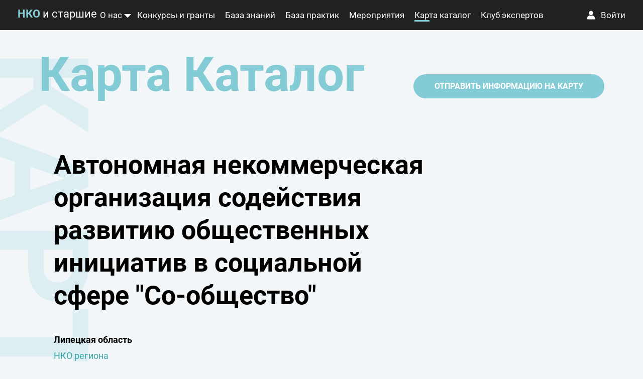

--- FILE ---
content_type: text/html; charset=UTF-8
request_url: https://silveragemap.ru/karta-catalog/1057/
body_size: 13718
content:
<!DOCTYPE html>
<html lang='ru'>
	<head>
<meta name="yandex-verification" content="f967a9898a341420" />
<!-- Yandex.Metrika counter -->
<script type="text/javascript" >
   (function(m,e,t,r,i,k,a){m[i]=m[i]||function(){(m[i].a=m[i].a||[]).push(arguments)};
   m[i].l=1*new Date();k=e.createElement(t),a=e.getElementsByTagName(t)[0],k.async=1,k.src=r,a.parentNode.insertBefore(k,a)})
   (window, document, "script", "https://mc.yandex.ru/metrika/tag.js", "ym");

   ym(53586355, "init", {
        clickmap:true,
        trackLinks:true,
        accurateTrackBounce:true,
        webvisor:true
   });
</script>
<noscript><div><img src="https://mc.yandex.ru/watch/53586355" style="position:absolute; left:-9999px;" alt="" /></div></noscript>
<!-- /Yandex.Metrika counter -->

<!-- Global site tag (gtag.js) - Google Analytics -->
<script async src="https://www.googletagmanager.com/gtag/js?id=UA-139881822-1"></script>
<script>
  window.dataLayer = window.dataLayer || [];
  function gtag(){dataLayer.push(arguments);}
  gtag('js', new Date());

  gtag('config', 'UA-139881822-1');
</script>

		<meta http-equiv="Content-Type" content="text/html; charset=UTF-8" />
<meta name="robots" content="index, follow" />
<meta name="keywords" content="Keywords" />
<meta name="description" content="Description" />
<link href="/bitrix/js/intranet/intranet-common.css?176503189766709" type="text/css"  rel="stylesheet" />
<link href="/bitrix/cache/css/s1/serebro/page_bf31982c509d0c6eb2cc4b674b264824/page_bf31982c509d0c6eb2cc4b674b264824_v1.css?1766157853591" type="text/css"  rel="stylesheet" />
<link href="/bitrix/cache/css/s1/serebro/template_d4e8783a9951be00af9ceefff8a6f6e7/template_d4e8783a9951be00af9ceefff8a6f6e7_v1.css?1766157275234664" type="text/css"  data-template-style="true" rel="stylesheet" />
<script>if(!window.BX)window.BX={};if(!window.BX.message)window.BX.message=function(mess){if(typeof mess==='object'){for(let i in mess) {BX.message[i]=mess[i];} return true;}};</script>
<script>(window.BX||top.BX).message({"JS_CORE_LOADING":"Загрузка...","JS_CORE_NO_DATA":"- Нет данных -","JS_CORE_WINDOW_CLOSE":"Закрыть","JS_CORE_WINDOW_EXPAND":"Развернуть","JS_CORE_WINDOW_NARROW":"Свернуть в окно","JS_CORE_WINDOW_SAVE":"Сохранить","JS_CORE_WINDOW_CANCEL":"Отменить","JS_CORE_WINDOW_CONTINUE":"Продолжить","JS_CORE_H":"ч","JS_CORE_M":"м","JS_CORE_S":"с","JSADM_AI_HIDE_EXTRA":"Скрыть лишние","JSADM_AI_ALL_NOTIF":"Показать все","JSADM_AUTH_REQ":"Требуется авторизация!","JS_CORE_WINDOW_AUTH":"Войти","JS_CORE_IMAGE_FULL":"Полный размер"});</script>

<script src="/bitrix/js/main/core/core.js?1765036575511455"></script>

<script>BX.Runtime.registerExtension({"name":"main.core","namespace":"BX","loaded":true});</script>
<script>BX.setJSList(["\/bitrix\/js\/main\/core\/core_ajax.js","\/bitrix\/js\/main\/core\/core_promise.js","\/bitrix\/js\/main\/polyfill\/promise\/js\/promise.js","\/bitrix\/js\/main\/loadext\/loadext.js","\/bitrix\/js\/main\/loadext\/extension.js","\/bitrix\/js\/main\/polyfill\/promise\/js\/promise.js","\/bitrix\/js\/main\/polyfill\/find\/js\/find.js","\/bitrix\/js\/main\/polyfill\/includes\/js\/includes.js","\/bitrix\/js\/main\/polyfill\/matches\/js\/matches.js","\/bitrix\/js\/ui\/polyfill\/closest\/js\/closest.js","\/bitrix\/js\/main\/polyfill\/fill\/main.polyfill.fill.js","\/bitrix\/js\/main\/polyfill\/find\/js\/find.js","\/bitrix\/js\/main\/polyfill\/matches\/js\/matches.js","\/bitrix\/js\/main\/polyfill\/core\/dist\/polyfill.bundle.js","\/bitrix\/js\/main\/core\/core.js","\/bitrix\/js\/main\/polyfill\/intersectionobserver\/js\/intersectionobserver.js","\/bitrix\/js\/main\/lazyload\/dist\/lazyload.bundle.js","\/bitrix\/js\/main\/polyfill\/core\/dist\/polyfill.bundle.js","\/bitrix\/js\/main\/parambag\/dist\/parambag.bundle.js"]);
</script>
<script>BX.Runtime.registerExtension({"name":"pull.protobuf","namespace":"BX","loaded":true});</script>
<script>BX.Runtime.registerExtension({"name":"rest.client","namespace":"window","loaded":true});</script>
<script>(window.BX||top.BX).message({"pull_server_enabled":"Y","pull_config_timestamp":1765036033,"shared_worker_allowed":"Y","pull_guest_mode":"N","pull_guest_user_id":0,"pull_worker_mtime":1765035918});(window.BX||top.BX).message({"PULL_OLD_REVISION":"Для продолжения корректной работы с сайтом необходимо перезагрузить страницу."});</script>
<script>BX.Runtime.registerExtension({"name":"pull.client","namespace":"BX","loaded":true});</script>
<script>BX.Runtime.registerExtension({"name":"pull","namespace":"window","loaded":true});</script>
<script>(window.BX||top.BX).message({"LANGUAGE_ID":"ru","FORMAT_DATE":"DD.MM.YYYY","FORMAT_DATETIME":"DD.MM.YYYY HH:MI:SS","COOKIE_PREFIX":"BITRIX_SM","SERVER_TZ_OFFSET":"14400","UTF_MODE":"Y","SITE_ID":"s1","SITE_DIR":"\/","USER_ID":"","SERVER_TIME":1768995509,"USER_TZ_OFFSET":0,"USER_TZ_AUTO":"Y","bitrix_sessid":"f6278533cc555553ec677fdb2d03f0b0"});</script>


<script src="/bitrix/js/pull/protobuf/protobuf.js?1765031900274055"></script>
<script src="/bitrix/js/pull/protobuf/model.js?176503190070928"></script>
<script src="/bitrix/js/rest/client/rest.client.js?176503189817414"></script>
<script src="/bitrix/js/pull/client/pull.client.js?176503591883861"></script>
<script>BX.setCSSList(["\/local\/templates\/serebro\/components\/bitrix\/news\/karta_catalog\/bitrix\/news.detail\/.default\/style.css","\/local\/templates\/serebro\/css\/font.css","\/local\/templates\/serebro\/css\/lib.min.css","\/local\/templates\/serebro\/css\/style.min.css","\/local\/templates\/serebro\/css\/custom.css","\/local\/templates\/serebro\/components\/bitrix\/menu\/horizontal_multilevel_serebro\/style.css"]);</script>


<script src="/local/templates/serebro/components/bitrix/menu/horizontal_multilevel_serebro/script.js?1765031947467"></script>
<script src="/local/templates/serebro/js/lib.min.js?1765031947785650"></script>
<script src="/local/templates/serebro/js/common.min.js?176503194726562"></script>

        <!-- <meta http-equiv="Content-Type" content="text/html; charset=UTF-8"> -->
        <meta name="viewport" content="width=device-width, initial-scale=1.0">
		<title>Карта Каталог | Серебряный возраст</title>
		<link rel="shortcut icon" type="image/x-icon" href="/local/templates/serebro/img/favicon/favicon.ico" />
		<link rel="apple-touch-icon" sizes="57x57" href="/local/templates/serebro/img/favicon/apple-icon-57x57.png">
		<link rel="apple-touch-icon" sizes="60x60" href="/local/templates/serebro/img/favicon/apple-icon-60x60.png">
		<link rel="apple-touch-icon" sizes="72x72" href="/local/templates/serebro/img/favicon/apple-icon-72x72.png">
		<link rel="apple-touch-icon" sizes="76x76" href="/local/templates/serebro/img/favicon/apple-icon-76x76.png">
		<link rel="apple-touch-icon" sizes="114x114" href="/local/templates/serebro/img/favicon/apple-icon-114x114.png">
		<link rel="apple-touch-icon" sizes="120x120" href="/local/templates/serebro/img/favicon/apple-icon-120x120.png">
		<link rel="apple-touch-icon" sizes="144x144" href="/local/templates/serebro/img/favicon/apple-icon-144x144.png">
		<link rel="apple-touch-icon" sizes="152x152" href="/local/templates/serebro/img/favicon/apple-icon-152x152.png">
		<link rel="apple-touch-icon" sizes="180x180" href="/local/templates/serebro/img/favicon/apple-icon-180x180.png">
		<link rel="icon" type="image/png" sizes="192x192" href="/local/templates/serebro/img/favicon/android-icon-192x192.png">
		<link rel="icon" type="image/png" sizes="32x32" href="/local/templates/serebro/img/favicon/favicon-32x32.png">
		<link rel="icon" type="image/png" sizes="96x96" href="/local/templates/serebro/img/favicon/favicon-96x96.png">
		<link rel="icon" type="image/png" sizes="16x16" href="/local/templates/serebro/img/favicon/favicon-16x16.png">
		<link rel="manifest" href="/local/templates/serebro/img/favicon/manifest.json">
		<meta name="msapplication-TileColor" content="#ffffff">
		<meta name="msapplication-TileImage" content="/local/templates/serebro/img/favicon/ms-icon-144x144.png">
		<meta name="theme-color" content="#ffffff">

										<script src="https://image.sendsay.ru/app/js/forms/forms.min.js"></script>
	</head>
	<body>
		<div id="panel">
					</div>
        <header >
		<svg class='headerSvgBg' viewBox="0 0 100 150" preserveAspectRatio="none">
         <path d='M 0,0 L 100,0 L 100,100 C 80, 100 20, 100 0,100 z'></path>
      </svg>
         <div class="header_content">
            <div class="burger"><span></span></div>
            <!-- <div class="header_left"> -->
               <div class="logo">
						<a href="/"><span><span class="blue">НКО</span> и старшие</span></a>
					</div>
            <!-- </div> -->
								
<nav class="menu">

<ul id="horizontal-multilevel-menu">



	
	
					<li class="menu_item has-submenu "><a href="/o-nas/">О нас</a>
				<ul class="submenu">
		
	
	

	
	
		
							<li class="submenu_item "><a href="/o-nas/alyans/">Альянс «Серебряный возраст»</a>
				</li>
			
		
	
	

	
	
		
							<li class="submenu_item "><a href="/o-nas/koaliciya/">Коалиция «Забота рядом»</a>
				</li>
			
		
	
	

	
	
		
							<li class="submenu_item "><a href="/novosti">Новости</a>
				</li>
			
		
	
	

			</ul></li>	
	
		
							<li class="menu_item "><a href="/konkursy/">Конкурсы и гранты</a>
				</li>
			
		
	
	

	
	
		
							<li class="menu_item "><a href="/baza-znaniy/">База знаний</a>
				</li>
			
		
	
	

	
	
		
							<li class="menu_item "><a href="/poisk-proekta/">База практик</a>
				</li>
			
		
	
	

	
	
		
							<li class="menu_item "><a href="/meropriyatiya/">Мероприятия</a>
				</li>
			
		
	
	

	
	
		
							<li class="menu_item active"><a href="/karta-catalog">Карта каталог</a>
				</li>
			
		
	
	

	
	
		
							<li class="menu_item "><a href="/universitet">Клуб экспертов</a>
				</li>
			
		
	
	


</ul>
</nav>
<div class="menu-clear-left"></div>
<div class="header_right">
<!-- <span class='header_mail'>
	<a target="_blank" href="https://forms.gle/Vxo9U9NcUBK1HRDr6">
		<span class='send-project'>Отправить проект</span>
 		<svg class="mail__svg">
	 		<use xlink:href="/local/templates/serebro/sprite.svg#mail"></use>
 		</svg>
	</a>
</span> -->
    <a class='profile' href='/lichnyy-kabinet/'>
        <svg class="profile__svg">
            <use xlink:href="/local/templates/serebro/sprite.svg#user"></use>
        </svg>
        <text>Войти</text>
    </a>
    </div>
            </div>
        </header>
        
<div class="bgTitle">Карта Каталог</div>
<section class="containerPage">
	<div class="inner_container_top titlePage">
		<div class="newsTitle-container">
			<h1 class=" titlePage_blue">Карта Каталог</h1>
		</div>
    <a class="btn btn-detail" target="_blank" style="font-size: 16px; margin-right: 0px; display:inline-flex" href="https://forms.yandex.ru/cloud/65c48503eb6146274645bab3/">Отправить информацию на карту</a>
	</div>


		<div id="map-catalog" class="ya-map-nko"></div>

		<script>
			window.nkoMapJs = JSON.parse('{"RU-KOS":[{"name":"Удаленка 60 плюс","url":"\/karta-catalog\/902"},{"name":"Клуб \u0026quot;Завалинка\u0026quot;","url":"\/karta-catalog\/1016"},{"name":"Районный конкурс \u0026quot;Ветеранское подворье\u0026quot;","url":"\/karta-catalog\/1023"},{"name":"Костромская районная организация Всероссийская общественная организация ветеранов (пенсионеров) войны, труда, вооруженных сил и правоохранительных органов","url":"\/karta-catalog\/1059"},{"name":"Консультирование граждан по правовым вопросам","url":"\/karta-catalog\/1077"},{"name":"Клубы любителей иностранных языков при Немецком информационно-культурном центре ","url":"\/karta-catalog\/1078"},{"name":"Курсы компьютерной грамотности","url":"\/karta-catalog\/1079"},{"name":"МБУ г. Костромы \u0026quot;Возрождение\u0026quot;","url":"\/karta-catalog\/1098"},{"name":"Благотворительный Фонд \u0026quot;Добро Кострома\u0026quot;","url":"\/karta-catalog\/1108"},{"name":"Костромская региональная общественная организация «Совет матерей» ","url":"\/karta-catalog\/1109"}],"RU-CHE":[{"name":"Онлайн лекции для старшего поколения","url":"\/karta-catalog\/903"},{"name":"Офлайн лекции для старшего поколения","url":"\/karta-catalog\/904"},{"name":"Оздоровительно-досуговый центр для пожилых людей \u0026quot;Позитивное долголетие\u0026quot;","url":"\/karta-catalog\/995"},{"name":"Человек напротив","url":"\/karta-catalog\/996"},{"name":"\u0026quot;Чинилки\u0026quot; - практики для тела и Души","url":"\/karta-catalog\/997"},{"name":"Финансовая школа для людей пожилого возраста","url":"\/karta-catalog\/1013"},{"name":"Челябинская региональная общественная организация помощи людям в трудной жизненной ситуации \u0026quot;Солнечный день\u0026quot;","url":"\/karta-catalog\/1039"},{"name":"Автономная некоммерческая организация \u0026quot;Центр развития территорий \u0026quot;ТерРа\u0026quot;","url":"\/karta-catalog\/1041"},{"name":"Автономная некоммерческая организация по комплексному развитию Территорий \u0026quot;Среда Возможностей\u0026quot;","url":"\/karta-catalog\/1042"},{"name":"Челябинская региональная Общественная организация \u0026quot;Молодежный Центр\u0026quot;","url":"\/karta-catalog\/1043"},{"name":"Челябинская региональная благотворительная организация «Истории Хороших Дел»","url":"\/karta-catalog\/1044"},{"name":"Автономная некоммерческая организация социально-реабилитационной помощи нуждающимся «Человек напротив»","url":"\/karta-catalog\/1046"},{"name":"Челябинский региональный благотворительный фонд \u0026quot;Родная\u0026quot;","url":"\/karta-catalog\/1047"},{"name":"АНО Центр финансовой грамотности","url":"\/karta-catalog\/1051"}],"RU_ALL":[{"name":"Онлайн-клуб","url":"\/karta-catalog\/982"},{"name":"Фонд борьбы с инсультом ОРБИ","url":"\/karta-catalog\/1151"},{"name":"Благотворительна программа \u0026quot;Я могу\u0026quot; для людей старшего возраста (50+)","url":"\/karta-catalog\/1153"}],"RU-ULY":[{"name":"Центр активного долголетия «Десерт жизни»","url":"\/karta-catalog\/983"},{"name":"Оздоровительные кружки","url":"\/karta-catalog\/984"},{"name":"Ульяновская региональная общественная организация \u0026quot;Онко-Патруль\u0026quot;","url":"\/karta-catalog\/987"},{"name":"Автономная некоммерческая организация по развитию гражданского общества \u0026quot;РЕСУРС\u0026quot;","url":"\/karta-catalog\/988"},{"name":"Автономная некоммерческая организация Центр социального обслуживания населения «Долголетие»","url":"\/karta-catalog\/989"},{"name":"Экскурсионные программы для пожилых «Этот чудесный мир лошадей», «Путешествие во времени».","url":"\/karta-catalog\/992"},{"name":"Офлайн занятия для жителей заволжского района","url":"\/karta-catalog\/993"},{"name":"Индивидуальное психологическое консультирование","url":"\/karta-catalog\/994"},{"name":"Оздоровительная гимнастика цигун","url":"\/karta-catalog\/1015"},{"name":"Автономная некоммерческая организация дополнительного профессионального образования \u0026quot;Центр коррекционной и семейной психологии\u0026quot;","url":"\/karta-catalog\/1027"},{"name":"АНО Иппоцентр \u0026quot;Лучик\u0026quot;","url":"\/karta-catalog\/1028"},{"name":"Автономная некоммерческая организация по социальному обслуживанию незащищённых категорий граждан \u0026quot;Добрая компания\u0026quot;","url":"\/karta-catalog\/1029"},{"name":"Димитровградская местная общественная организация инвалидов -опорников \u0026quot;Преодоление\u0026quot;","url":"\/karta-catalog\/1030"},{"name":"Общественная организация территориальное общественное самоуправление «Надежда» Муниципального образования Коромысловское сельское поселение Кузоватовского района Ульяновской области","url":"\/karta-catalog\/1036"},{"name":"Общественная организация территориального общественного самоуправления города Ульяновска \u0026quot;Мостовая Слобода\u0026quot;","url":"\/karta-catalog\/1037"},{"name":"Автономная некоммерческая организация «Академия развития здорового образа жизни и культуры здоровья»","url":"\/karta-catalog\/1053"}],"RU-PNZ":[{"name":"ПОО МОФ \u0026quot;Российский фонд мира\u0026quot;","url":"\/karta-catalog\/986"},{"name":"Позитивная психология","url":"\/karta-catalog\/1007"},{"name":"Занятия творчеством","url":"\/karta-catalog\/1008"},{"name":"Заседания клуба \u0026quot;Зеленый меридиан\u0026quot;","url":"\/karta-catalog\/1009"},{"name":"\u0026quot;Сурские ласточки\u0026quot; - клуб скандинавской ходьбы по-пензенски из микрорайона Арбеково ","url":"\/karta-catalog\/1011"},{"name":"Музыкальная терапия","url":"\/karta-catalog\/1012"},{"name":"Клуб людей старшего поколения \u0026quot;Ровесники\u0026quot;","url":"\/karta-catalog\/1031"},{"name":"Содружество клубов скандинавской ходьбы по-пензенски","url":"\/karta-catalog\/1032"},{"name":"Культурно-экологический клуб \u0026quot;Зелёный меридиан\u0026quot;","url":"\/karta-catalog\/1033"},{"name":"Пензенская Городская Общественная Организация Ветеранов (Пенсионеров) Пензенской Областной Организации Ветеранов (Пенсионеров) Всероссийской Общественной Организации Ветеранов (Пенсионеров) Войны, Труда, Вооруженных Сил И Правоохранительных Органов","url":"\/karta-catalog\/1034"},{"name":"Пензенская областная общественная организация Всероссийской общественной организации ветеранов (пенсионеров) войны,  труда, Вооружённых Сил и правоохранительных органов (Областной совет ветеранов)","url":"\/karta-catalog\/1035"}],"RU-ARK":[{"name":"Служба родственной помощи","url":"\/karta-catalog\/1014"}],"RU-BA":[{"name":"Социальный туризм","url":"\/karta-catalog\/1017"},{"name":"Коворкинг-центр для пожилых \u0026quot;Активный возраст\u0026quot;","url":"\/karta-catalog\/1018"},{"name":"Декада старшего поколения","url":"\/karta-catalog\/1019"},{"name":"Автономная некоммерческая организация Центр социального обслуживания населения \u0026quot;Ветеран\u0026quot; ","url":"\/karta-catalog\/1054"}],"RU-BU":[{"name":"Комплекс услуг для старшего поколения в Бурятии","url":"\/karta-catalog\/1020"},{"name":"Байкальский региональный общественный благотворительный фонд местного сообщества","url":"\/karta-catalog\/1055"}],"RU-LIP":[{"name":"Клубы серебряного возраста","url":"\/karta-catalog\/1021"},{"name":"Автономная некоммерческая организация содействия развитию общественных инициатив в социальной сфере \u0026quot;Со-общество\u0026quot;","url":"\/karta-catalog\/1057"},{"name":"Швейная мастерская, столярная мастерская, оздоровительные занятия","url":"\/karta-catalog\/1430"},{"name":"Благотворительный фонд по восстановлению Христианских Святынь и духовному развитию личности имени схимонахини Анны (Лады Петровой) «Светлое начало»","url":"\/karta-catalog\/1431"},{"name":"Клуб Липецких виноградарей и виноделов","url":"\/karta-catalog\/1476"}],"RU-KHA":[{"name":"Йога смеха для старших","url":"\/karta-catalog\/1022"},{"name":"АНО “Межмуниципальный ресурсный центр общественных инициатив Опора\u0026quot;","url":"\/karta-catalog\/1048"},{"name":"Дальневосточный институт содействия общественному развитию ","url":"\/karta-catalog\/1050"},{"name":"Автономная некоммерческая организация «Центр комплексной поддержки населения»","url":"\/karta-catalog\/1056"}],"RU-LEN":[{"name":"Компьютерная грамотность и изучение смартфонов и планшетов","url":"\/karta-catalog\/1024"},{"name":"Курс \u0026quot;Диалог\u0026quot;","url":"\/karta-catalog\/1025"},{"name":"Когнитивный тренинг для людей рожденных до 1945 года рождения и волонтеров посещающих маломобильных ветеранов на дому","url":"\/karta-catalog\/1026"},{"name":"Сиверская Школа Третьего Возраста","url":"\/karta-catalog\/1080"}],"RU-MOW":[{"name":"Благотворительный фонд поддержки деятелей искусства «Артист»","url":"\/karta-catalog\/1052"},{"name":"Благотворительный фонд \u0026quot;Цвет жизни\u0026quot;","url":"\/karta-catalog\/1058"}],"RU-NGR":[{"name":"Программа повышения уровня универсальных и профессиональных компетенций слушателей в сфере добровольчества и волонтерства для взрослых «Развитие экологического добровольчества в рамках государственной концепции»","url":"\/karta-catalog\/1066"},{"name":"Будь здоров! Занимайся спортом!","url":"\/karta-catalog\/1074"},{"name":"АНО ДПО “Академия устойчивого развития”","url":"\/karta-catalog\/1092"},{"name":"НООО \u0026quot;Социально-оздоровительный центр \u0026quot;Энергия\u0026quot;","url":"\/karta-catalog\/1093"},{"name":"Муниципальное автономное учреждение \u0026quot;Чечулинский районный Центр фольклора и досуга\u0026quot;","url":"\/karta-catalog\/1107"},{"name":"НРОООО \u0026quot; Дети войны\u0026quot;","url":"\/karta-catalog\/1114"},{"name":"Участие в деятельности ТОС \u0026quot;Хвойная\u0026quot;","url":"\/karta-catalog\/1479"},{"name":"Экскурсии, творческие вечера, квесты, спортивные мероприятия, волонтерство","url":"\/karta-catalog\/1480"},{"name":"Детские деревни SOS","url":"\/karta-catalog\/1481"},{"name":"ПРО НЕЁ","url":"\/karta-catalog\/1482"},{"name":"Клуб ветеранов \u0026quot;Моя судьба\u0026quot;","url":"\/karta-catalog\/1497"}],"RU-NIZ":[{"name":"Волонтерская среда","url":"\/karta-catalog\/1075"},{"name":"Занятия в Нижнем Новгороде","url":"\/karta-catalog\/1081"},{"name":"Нижегородская региональная благотворительная общественная организация \u0026quot;Забота\u0026quot;","url":"\/karta-catalog\/1094"},{"name":"Муниципальное бюджетное учреждение культуры \u0026quot;Творческо-досуговое объединение\u0026quot;","url":"\/karta-catalog\/1095"},{"name":"АНО Нижегородской области \u0026quot;Социальный центр юридической и психологической помощи \u0026quot;НИЖЕГОРОДКА\u0026quot;","url":"\/karta-catalog\/1097"},{"name":"АНО \u0026quot;Общественное самоуправление Нижнего Новгорода\u0026quot;","url":"\/karta-catalog\/1101"},{"name":"Благотворительный фонд поддержки и развития сельской местности \u0026quot;Старица\u0026quot;","url":"\/karta-catalog\/1106"}],"RU-PSK":[{"name":"Занятия в Пскове","url":"\/karta-catalog\/1076"},{"name":"ЧУ ДПО \u0026quot;Учебный центр \u0026quot;Знания\u0026quot;","url":"\/karta-catalog\/1096"}],"RU-SAM":[{"name":"Территориальное общественное самоуправление \u0026quot;Возрождение\u0026quot;","url":"\/karta-catalog\/1099"},{"name":"Частное учреждение развития наставничества  \u0026quot;Мастера\u0026quot;","url":"\/karta-catalog\/1100"},{"name":"АНО ЦСН \u0026quot;Каскад-Гео\u0026quot;","url":"\/karta-catalog\/1102"},{"name":"Территориальное общественное самоуправление \u0026quot;Победа\u0026quot;","url":"\/karta-catalog\/1103"},{"name":"ТОС Струковский √5","url":"\/karta-catalog\/1104"},{"name":"Самарская городская общественная организация инвалидов \u0026quot;Диана\u0026quot;","url":"\/karta-catalog\/1105"},{"name":"Частное учреждение содействия развитию общественных инициатив в социальной сфере «Не жди, а делай»","url":"\/karta-catalog\/1110"},{"name":"Забота-Хэсэд-Эстер ","url":"\/karta-catalog\/1111"},{"name":"Отряд «серебряных» волонтеров «Комсомольцы-добровольцы»","url":"\/karta-catalog\/1112"},{"name":"ТОС \u0027Монгора\u0026quot;","url":"\/karta-catalog\/1113"}],"RU-ORL":[{"name":"Йога для старшего возраста","url":"\/karta-catalog\/1119"}],"RU-SPE":[{"name":"Автономная некоммерческая организация \u0026quot;Всероссийская социально-образовательная организация «Учусь в сети»","url":"\/karta-catalog\/1152"}],"RU-KGN":[{"name":"МАКУШИНСКИЙ ОКРУЖНОЙ СОВЕТ ВЕТЕРАНОВ \/пенсионеров\/ войны и труда   правоохранительных органов и Вооруженных сил","url":"\/karta-catalog\/1159"},{"name":"Макушинский отряд \u0026quot;Серебряных\u0026quot; волонтеров \u0026quot;Капелька тепла\u0026quot;","url":"\/karta-catalog\/1160"},{"name":"Здоровья Вам и долголетия","url":"\/karta-catalog\/1172"},{"name":"Ветеран живет рядом","url":"\/karta-catalog\/1173"},{"name":"Серебряная гвардия","url":"\/karta-catalog\/1174"},{"name":"Клуб «Исцели себя сам!»","url":"\/karta-catalog\/1175"},{"name":"Клуб \u0026quot;Велобабушки\u0026quot;","url":"\/karta-catalog\/1176"},{"name":"Клуб \u0026quot;Здоровье\u0026quot;","url":"\/karta-catalog\/1177"},{"name":"Клуб  \u0026quot;Шашки\u0026quot;","url":"\/karta-catalog\/1178"},{"name":"Прощай! Скука","url":"\/karta-catalog\/1179"}],"RU-KIR":[{"name":"Кировская областная общественная просветительско-обучающая организация \u0026quot;Знание\u0026quot;","url":"\/karta-catalog\/1161"},{"name":"Фонд поддержки искусства и культуры \u0026quot;Регион АРТ-КУЛЬТУРА\u0026quot;","url":"\/karta-catalog\/1164"},{"name":"МКУК Марковский СДК","url":"\/karta-catalog\/1165"},{"name":"Муниципальное казенное учреждение культуры малмыжская централизованная библиотечная система центральная библиотека","url":"\/karta-catalog\/1166"},{"name":"Слободская районная организация Кировской областной организации Всероссийской общественной организации ветеранов (пенсионеров) войны, труда, Вооруженных Сил и правоохранительных органов","url":"\/karta-catalog\/1167"},{"name":"Кировская городская организация Кировской областной организации Всероссийской общественной организации ветеранов пенсионеров войны труда Вооруженных сил и правоохранительных органов","url":"\/karta-catalog\/1168"},{"name":"Библиотека им. Д.С. Лихачёва","url":"\/karta-catalog\/1169"},{"name":"МБУК \u0026quot;Кирово-Чепецкая районная централизованная библиотечная система\u0026quot; Кстининская библиотека","url":"\/karta-catalog\/1170"},{"name":"Университет для пожилых людей","url":"\/karta-catalog\/1180"},{"name":"Народная кукла -истории свет","url":"\/karta-catalog\/1181"},{"name":"Цветик-семицветик","url":"\/karta-catalog\/1182"},{"name":"Клуб любителей книги и чтения \u0026quot;Литературная гостиная\u0026quot;","url":"\/karta-catalog\/1183"},{"name":"Клуб \u0026quot;Золотой возраст\u0026quot;","url":"\/karta-catalog\/1184"},{"name":"Клубное объединение \u0026quot;Край наш Чепецкий\u0026quot;","url":"\/karta-catalog\/1185"},{"name":"Нет ИКЕИ, но есть идея","url":"\/karta-catalog\/1186"},{"name":"Объединение по интересам \u0026quot;ЛетО Возможностей\u0026quot;","url":"\/karta-catalog\/1187"},{"name":"Клуб скандинавской ходьбы \u0026quot;Пошлиходить!\u0026quot;","url":"\/karta-catalog\/1188"},{"name":"Умные деревяшки","url":"\/karta-catalog\/1189"},{"name":"Вятскополянская районная организация ветеранов","url":"\/karta-catalog\/1190"},{"name":"Ветеранская организация \u0026quot;Мудрость\u0026quot;","url":"\/karta-catalog\/1191"},{"name":"Клуб «Приглашение к путешествию»","url":"\/karta-catalog\/1192"},{"name":"Занятия йогой по оздоровительной программе (55+)","url":"\/karta-catalog\/1194"},{"name":"Клуб общения \u0026quot;Ветеран\u0026quot;","url":"\/karta-catalog\/1195"}],"RU-KRS":[{"name":"Вместе весело шагать по просторам","url":"\/karta-catalog\/1171"}],"RU-SVE":[{"name":"Клуб \u0026quot;Очумелые ручки\u0026quot;","url":"\/karta-catalog\/1429"},{"name":"Государственное автономное учреждение социального обслуживания Свердловской области «Комплексный центр социального обслуживания населения «Забота» Белоярского района»","url":"\/karta-catalog\/1444"},{"name":"Комплексный центр социального обслуживания населения города Асбеста","url":"\/karta-catalog\/1445"},{"name":"Государственное автономное учреждение социального обслуживания населения Свердловской области \u0026quot;Комплексный центр социального обслуживания населения Сухоложского района\u0026quot;","url":"\/karta-catalog\/1446"}],"RU-CU":[{"name":"Школа взросления, проект наставничества","url":"\/karta-catalog\/1440"}],"RU-VGG":[{"name":"Чат \u0026quot;Активный пенсионер\u0026quot; ","url":"\/karta-catalog\/1441"}],"RU-ROS":[{"name":"Южный федеральный университет,  кафедра социальных технологий Института философии и социально-политических наук","url":"\/karta-catalog\/1443"},{"name":"МБУ ЦСОН Советского района","url":"\/karta-catalog\/1447"},{"name":"Региональная общественная организация содействия защите прав пострадавших  от теракта «Волга-Дон»","url":"\/karta-catalog\/1448"},{"name":"Муниципальное бюджетное учреждение \u0026quot;Центр социального обслуживания населения Ворошиловского района г. Ростова-на-Дону\u0026quot;","url":"\/karta-catalog\/1449"},{"name":"НКО Фонд поддержки гражданских инициатив \u0026quot;Содействие\u0026quot;","url":"\/karta-catalog\/1477"},{"name":"Активное долголетие","url":"\/karta-catalog\/1478"}],"RU-PRI":[{"name":"Автономная некоммерческая организация дополнительного профессионального образования и консалтинга «Развитие\u0026quot;","url":"\/karta-catalog\/1483"}],"RU-KDA":[{"name":"Автономная некоммерческая организация поддержки и развития культурно-досуговых проектов \u0026quot;Жиой родник\u0026quot;","url":"\/karta-catalog\/1498"}],"RU-SAR":[{"name":"Автономная некоммерческая организация \u0026quot;Агентство поддержки социокультурных инициатив \u0026quot;Артель\u0026quot;\u0026quot;","url":"\/karta-catalog\/1499"}],"RU-KB":[{"name":"Автономная некоммерческая организация Центр поддержки социально - культурных инициатив \u0026quot;Дорогой добра\u0026quot;","url":"\/karta-catalog\/1504"}]}')
		</script>
		<div id="comp_698b18e9f889b68ed11b24c0d5643a9e">

<main class="containerPage">
    <h1 class="titlePage titlePage_xs titlePage_mr">Автономная некоммерческая организация содействия развитию общественных инициатив в социальной сфере &quot;Со-общество&quot;</h1>
    <div class="containerProject">
        <div class="containerProject_left">
            <strong>
               Липецкая область            </strong>
            <div class="themetags">
                НКО региона            </div>
                        <div class="content">
                Специалисты АНО &quot;Со-общество&quot; прошли путь&nbsp;&nbsp;от мотивации к деятельности и формирования клубов серебряного возраста в местных сообществах&nbsp;&nbsp;через развитие клубной деятельности к системе работы с группами людей старшего возраста. В 17 клубах серебряного возраста, созданных на базе домов культуры, библиотек, музеев разных муниципалитетов, на основе анализа&nbsp;&nbsp;результатов реализованных проектах&nbsp;&nbsp;в партнерстве с управлением социальной политикой Липецкой области и при поддержке Фонда президентских грантов&nbsp;&nbsp;выстраивается система социализации людей старшего поколения. Специалисты и волонтеры проводят системные встречи по различным направлениям жизнедеятельности с учетом возрастных способной, возможностей и запросов пожилых людей. Выстроена работа с разными группами пожилых: от активных и инициативных до остро нуждающихся в помощи. В активностях заняты более 400 липчан элегантного возраста, поддержка оказывается около 1000 пожилым людям, преимущественно проживающих в сельских территориях. Особое внимание уделяется профессионализации специалистов на местах - кураторов клубов серебряного возраста.<br />
<br />
По каким вопросам можно обратиться за консультацией или по сотрудничеству:<br />
<br />
1. Выстраивание системной сетевой работы<br />
2. Социальное проектирование для пенсионеров<br />
3. Развитие самопомощи и добрососедства<br />
4. Взаимодействие со специалистами сферы профилактики возрастных изменений &#40;деменция, предынсультные состояние&#41;<br />
5. Навыки ухода за лежачим или малоподвижным родственником<br />
<br />
<br />
Контакты для связи:<br />
<br />
&#43;7 &#40;904&#41; 286-37-36 <br />
<a class="txttohtmllink" href="mailto:ano.soobshchestvo@mail.ru" title="Написать письмо">ano.soobshchestvo@mail.ru</a><br />
<a class="txttohtmllink" href="https://vk.com/anosoobshestvo">https://vk.com/anosoobshestvo</a>             </div>

                            <div>
                    <a target="_blank" href="https://so-obshchestvo.ru" class="btn-resource">
                        Сайт организации                    </a>
                </div>
                    </div>
        <aside class="sidebar"></aside>

<p class="news-back-url"><a onclick="" href="/karta-catalog/">Возврат к списку</a></p>


</div>
</main></div>
</section>



<footer>
	<div class="container">
		<!-- <form class="footer-form">
			<input type="email" name="E-mail" value="" placeholder="Ваш e-mail">
			<button type="submit">ПОДПИСАТЬСЯ</button>
		</form> -->
		<!-- <div class="footer-socials-container">
			<a href="https://t.me/nko_starshie" target="_blank">
				<svg class='socials-icon'>
					<use xlink:href="/local/templates/serebro/sprite.svg#telegram"></use>
				</svg>
			</a>
			<a href="https://www.facebook.com/groups/alyans.sv" target="_blank">
				<svg class='socials-icon'>
					<use xlink:href="/local/templates/serebro/sprite.svg#facebook-color"></use>
				</svg>
			</a>
			 <a href="" target="_blank">
				<svg class='socials-icon' xmlns="http://www.w3.org/2000/svg" xmlns:xlink="http://www.w3.org/1999/xlink" viewBox="0 0 50 50">

					<linearGradient id="SVGID_1_" gradientUnits="userSpaceOnUse" x1="-8.0494" y1="42.3896" x2="13.7256" y2="66.9146" gradientTransform="matrix(1 0 0 -1 25 76.4803)">
						<stop offset="0" style="stop-color:#FBC755" />
						<stop offset="0.4824" style="stop-color:#DB376C;stop-opacity:0.9529" />
						<stop offset="1" style="stop-color:#9439B8" />
					</linearGradient>
					<path fill="url(#SVGID_1_)" d="M42.7,7.3C37.8,2.4,31.9,0,25,0C18.1,0,12.2,2.4,7.4,7.3C2.4,12.2,0,18.1,0,25c0,6.9,2.4,12.8,7.4,17.7
					C12.2,47.6,18.1,50,25,50c6.9,0,12.8-2.4,17.7-7.3C47.6,37.8,50,31.9,50,25C50,18.1,47.6,12.2,42.7,7.3 M37.8,12.2
					c1.5,1.5,2.3,3.3,2.3,5.4v14.9c0,2.1-0.8,3.9-2.3,5.3c-1.5,1.5-3.3,2.2-5.3,2.2H17.5c-2.1,0-3.9-0.7-5.4-2.2
					c-1.5-1.5-2.2-3.3-2.2-5.3V17.6c0-2.1,0.7-3.9,2.2-5.4c1.5-1.5,3.3-2.2,5.4-2.2h14.9C34.5,10,36.3,10.8,37.8,12.2 M36.8,17.6
					c0-1.2-0.4-2.2-1.3-3.1c-0.8-0.8-1.8-1.3-3-1.3H17.5c-1.2,0-2.2,0.4-3,1.3c-0.8,0.9-1.3,1.9-1.3,3.1v14.9c0,1.2,0.4,2.2,1.3,3
					c0.8,0.9,1.8,1.3,3,1.3h14.9c1.2,0,2.2-0.4,3-1.3c0.8-0.8,1.3-1.8,1.3-3V17.6 M31.7,18.4c-0.4-0.4-0.6-0.8-0.6-1.3s0.2-0.9,0.6-1.3
					c0.4-0.4,0.8-0.6,1.3-0.6s0.9,0.2,1.3,0.6c0.3,0.4,0.5,0.8,0.5,1.3s-0.2,0.9-0.5,1.3c-0.4,0.4-0.8,0.5-1.3,0.5S32.1,18.8,31.7,18.4
					 M25,17.3c2.1,0,4,0.8,5.5,2.3c1.5,1.5,2.3,3.3,2.3,5.5s-0.8,4-2.3,5.5C29,32,27.1,32.8,25,32.8s-4-0.8-5.5-2.3
					C18,29,17.3,27.2,17.3,25s0.8-4,2.3-5.5C21,18.1,22.9,17.3,25,17.3 M28.1,21.9c-0.9-0.9-1.9-1.3-3.1-1.3s-2.3,0.4-3.1,1.3
					c-0.9,0.9-1.4,1.9-1.4,3.1c0,1.3,0.5,2.3,1.4,3.2c0.9,0.9,1.9,1.3,3.1,1.3s2.3-0.4,3.1-1.3s1.3-1.9,1.3-3.2
					C29.5,23.8,29,22.8,28.1,21.9z" />
					<path fill="#fff" d="M40,17.6c0-2.1-0.8-3.9-2.3-5.4c-1.5-1.5-3.3-2.2-5.3-2.2H17.5c-2.1,0-3.9,0.7-5.4,2.2
					c-1.5,1.5-2.2,3.3-2.2,5.4v14.9c0,2.1,0.7,3.9,2.2,5.3c1.5,1.5,3.3,2.2,5.4,2.2h14.9c2.1,0,3.9-0.7,5.3-2.2c1.5-1.5,2.3-3.3,2.3-5.3
					V17.6 M35.5,14.5c0.8,0.9,1.3,1.9,1.3,3.1v14.9c0,1.2-0.4,2.2-1.3,3c-0.8,0.9-1.8,1.3-3,1.3H17.5c-1.2,0-2.2-0.4-3-1.3
					c-0.8-0.8-1.3-1.8-1.3-3V17.6c0-1.2,0.4-2.2,1.3-3.1c0.8-0.8,1.8-1.3,3-1.3h14.9C33.7,13.3,34.7,13.7,35.5,14.5 M30.5,19.6
					c-1.5-1.5-3.3-2.3-5.5-2.3s-4,0.8-5.5,2.3c-1.5,1.5-2.3,3.3-2.3,5.5s0.8,4,2.3,5.5c1.5,1.5,3.3,2.3,5.5,2.3s4-0.8,5.5-2.3
					c1.5-1.5,2.3-3.4,2.3-5.5S32,21.1,30.5,19.6 M25,20.6c1.2,0,2.3,0.4,3.1,1.3c0.9,0.9,1.3,1.9,1.3,3.1c0,1.3-0.4,2.3-1.3,3.2
					s-1.9,1.3-3.1,1.3s-2.3-0.4-3.1-1.3c-0.9-0.9-1.4-1.9-1.4-3.2c0-1.2,0.5-2.3,1.4-3.1C22.7,21,23.8,20.6,25,20.6 M31.1,17.1
					c0,0.5,0.2,0.9,0.6,1.3c0.4,0.4,0.8,0.5,1.3,0.5s0.9-0.2,1.3-0.5c0.3-0.4,0.5-0.8,0.5-1.3s-0.2-0.9-0.5-1.3
					c-0.4-0.4-0.8-0.6-1.3-0.6s-0.9,0.2-1.3,0.6C31.3,16.2,31.1,16.6,31.1,17.1z" />
				</svg>
			</a>
			<a href="" target="_blank">
				<svg class='socials-icon'>
					<use xlink:href="/local/templates/serebro/sprite.svg#youtube-color"></use>
				</svg>
			</a>
		</div> -->

		<div class="footer-flex">
			<div class="footer-left">
				<div class="footer-left__logo"><span class="blue">НКО</span> и старшие</div>
				<div class="footer-left__text">Распространяем и внедряем в местных сообществах эффективные технологии по работе с пожилыми людьми, способствующие повышению качества их жизни.</div>
				<a href="/local/templates/serebro/privacypolicy/privacypolicy.pdf" class="footer_link" target="_blank">Политика конфиденциальности</a>
				<button data-fancybox data-src="#subsribePopup" class="btn">Подпишитесь на рассылку</button>
			</div>
			<div class="footer-right">
				<ul class='footer-list'>
					<li><a href="/o-nas/">О нас</a></li>
					<ul>
						<li><a href="/o-nas/alyans/">Альянс &laquo;Серебряный возраст&raquo;</a></li>
						<li><a href="/o-nas/koaliciya/">Коалиция &laquo;Забота рядом&raquo;</a></li>
						<li><a href="/novosti/">Новости</a></li>
					</ul>
					<div class="footer-socials-container">
						<a href="https://t.me/nko_starshie" target="_blank">
							<svg class='socials-icon'>
								<use xlink:href="/local/templates/serebro/sprite.svg#telegram"></use>
							</svg>
						</a>
					</div>
					<!-- <li><a href="/proekty/">Сборы на проекты</a></li> -->
					<!-- <ul>
						<li><a href="">Проекты НКО</a></li>
						<li><a href="">Волонтерский фандрайзинг</a></li>
						<li><a href="">Отчеты</a></li>
					</ul> -->
				</ul>
				<ul class='footer-list'>
					<li><a href="/universitet/">Университет</a></li>
					<li><a href="/konkursy/">Конкурсы и гранты</a></li>
					<li><a href="/baza-znaniy/">База знаний</a></li>
					<li><a href="/poisk-proekta/">База практик</a></li>
					<li><a href="/meropriyatiya/">Мероприятия</a></li>
					<li><a href="/kontakty/">Контакты</a></li>
				</ul>
			</div>
		</div>
		<div class="footer_bottom">
			<div class="copyright">© 2026 Хорошие истории</div>
			<a href="https://simplelook.ru/" target="_blank" class="developer">Разработано студией:
				<svg class="s__svg">
					<use xlink:href="/local/templates/serebro/sprite.svg#s"></use>
				</svg>
			</a>
		</div>
	</div>
</footer>
<div class="menu_darken"></div>
<div class="menu_darken_filter"></div>
<div class="popup" id="subsribePopup">
	<div data-sendsay-form-embedded="x_1647590048643611/1"></div>
</div>
<div id="formLogin" class='popup formLogin'>
	<form>
		<!-- <div>
			<label for="userPhoto"><b>Фотография:</b> <br /><img class='profilePhoto' src="/local/templates/serebro/img/profile.png" alt=""></label>
			<input class='formLoginField' id='userPhoto' type="file">
		</div> -->
		<div>
			<label for="userName"><b>Логин:</b> </label>
			<input class='formLoginField' id='userName' type="text">
		</div>
		<div>
			<label for="userSecondname"><b>Пароль:</b> </label>
			<input class='formLoginField' id='userSecondname' type="password">
		</div>
		<button class='btn formLoginbtn'>Войти</button>
		<a href="" class='simpleLink'>Зарегистрироваться</a>
	</form>
</div>
<form id="popupDonate" class='popup p0'>
      <div class="donate-tabs">
         <label class="donate-tab active">
            <input type="radio" name='Тип оплаты' val='Ежемесячно'>
            Ежемесячно
         </label>
         <label class="donate-tab">
            <input type="radio" name='Тип оплаты' val='Один раз'>
            Один раз
         </label>
      </div>
      <div class="donate-content">
         <div class="donate-left">
            <input type="text" name="Имя" value="" placeholder='Имя*'>
            <input type="text" name="Фамилия" value="" placeholder='Фамилия*'>
            <input type="text" name="E-mail" value="" placeholder='E-mail*'>
         </div>
         <div class="donate-right">
            <div class="donate-options">
               <label>
                  <input type="radio" name="Сумма" value="1000">
                  <span class="donate-option">1000
                     <svg class='ruble__svg'>
                        <use xlink:href="/local/templates/serebro/sprite.svg#ruble"></use>
                     </svg>
                  </span>
               </label>
               <label>
                  <input type="radio" name="Сумма" value="500">
                  <span class="donate-option">500
                     <svg class='ruble__svg'>
                        <use xlink:href="/local/templates/serebro/sprite.svg#ruble"></use>
                     </svg>
                  </span>
               </label>
               <label>
                  <input type="radio" name="Сумма" value="300">
                  <span class="donate-option">300
                     <svg class='ruble__svg'>
                        <use xlink:href="/local/templates/serebro/sprite.svg#ruble"></use>
                     </svg>
                  </span>
               </label>
            </div>
            <label class='ruble-input'>
               <input type="number" class='other-sum' name="Другая сумма" value="" placeholder="Другая сумма">
               <svg class='ruble__svg'>
                  <use xlink:href="/local/templates/serebro/sprite.svg#ruble"></use>
               </svg>
            </label>
            <button type='submit' class='btn btn_xs btn_black btn_border-r-small'>Далее</button>
         </div>
      </div>
   </form>
	<form id="eventForm" class='popup popupDefWidth'>
		<div class="titlePopup">Запись на мероприятие</div>
		<input type="text" name="" value="" placeholder="Имя">
		<input type="tel" name="" value="" placeholder="Телефон">
		<button class="btn btn_full-width">Отправить</button>
		<div class="form_subtext">
			Нажимая кнопку «Отправить», я даю согласие на обработку персональных данных и соглашаюсь с <a href="http://madlab.simplelook.ru:80/wp-content/themes/madlab/Politica.pdf" class="footer_bottom_link" target="_blank">условиями политики конфиденциальности</a>
		</div>
	</form>
</body>

</html>


--- FILE ---
content_type: text/css
request_url: https://silveragemap.ru/bitrix/cache/css/s1/serebro/page_bf31982c509d0c6eb2cc4b674b264824/page_bf31982c509d0c6eb2cc4b674b264824_v1.css?1766157853591
body_size: 460
content:


/* Start:/local/templates/serebro/components/bitrix/news/karta_catalog/bitrix/news.detail/.default/style.css?1765031947333*/
div.news-detail
{
	word-wrap: break-word;
}
div.news-detail img.detail_picture
{
	float:left;
	margin:0 8px 6px 1px;
}
.news-date-time
{
	color:#486DAA;
}
.sidebar {
	width: 315px;
}
.themetags {
	color: #38a6a6;
	padding: 0 0 20px 0;
}
.btn-resource {
	position: relative;
	color: #38a6a6;
	display: inline-block;
	margin: 20px 0;
}
/* End */
/* /local/templates/serebro/components/bitrix/news/karta_catalog/bitrix/news.detail/.default/style.css?1765031947333 */


--- FILE ---
content_type: text/css
request_url: https://silveragemap.ru/bitrix/cache/css/s1/serebro/template_d4e8783a9951be00af9ceefff8a6f6e7/template_d4e8783a9951be00af9ceefff8a6f6e7_v1.css?1766157275234664
body_size: 34475
content:


/* Start:/local/templates/serebro/css/font.css?17650319471770*/
/* @font-face {
    font-family: 'SegoeUI';
    font-weight: 200;
    font-style: normal;
    font-display: swap;
    src: local('SegoeUI'),
    url(/local/templates/serebro/css/./SegoeUI/SegoeUILight/SegoeUILight.woff2) format('woff2'),
    url(/local/templates/serebro/css/./SegoeUI/SegoeUILight/SegoeUILight.woff) format('woff'),
    url(/local/templates/serebro/css/./SegoeUI/SegoeUILight/SegoeUILight.ttf) format('truetype'),
    url(/local/templates/serebro/css/./SegoeUI/SegoeUILight/SegoeUILight.eot?#iefix) format('embedded-opentype');
}
@font-face {
    font-family: 'SegoeUI';
    font-weight: 300;
    font-style: normal;
    font-display: swap;
    src: local('SegoeUI'),
    url(/local/templates/serebro/css/SegoeUI/SegoeUIRegular/SegoeUIRegular.woff2) format('woff2'),
    url(/local/templates/serebro/css/SegoeUI/SegoeUIRegular/SegoeUIRegular.woff) format('woff'),
    url(/local/templates/serebro/css/SegoeUI/SegoeUIRegular/SegoeUIRegular.ttf) format('truetype'),
    url(/local/templates/serebro/css/SegoeUI/SegoeUIRegular/SegoeUIRegular.eot?#iefix) format('embedded-opentype');
}
@font-face {
    font-family: 'SegoeUI';
    font-weight: 400;
    font-style: normal;
    font-display: swap;
    src: local('SegoeUI'),
    url(/local/templates/serebro/css/SegoeUI/SegoeUISemiBold/SegoeUISemiBold.woff2) format('woff2'),
    url(/local/templates/serebro/css/SegoeUI/SegoeUISemiBold/SegoeUISemiBold.woff) format('woff'),
    url(/local/templates/serebro/css/SegoeUI/SegoeUISemiBold/SegoeUISemiBold.ttf) format('truetype'),
    url(/local/templates/serebro/css/SegoeUI/SegoeUISemiBold/SegoeUISemiBold.eot?#iefix) format('embedded-opentype');
}
@font-face {
    font-family: 'SegoeUI';
    font-weight: 500;
    font-style: normal;
    font-display: swap;
    src: local('SegoeUI'),
    url(/local/templates/serebro/css/SegoeUI/SegoeUIBold/SegoeUIBold.woff2) format('woff2'),
    url(/local/templates/serebro/css/SegoeUI/SegoeUIBold/SegoeUIBold.woff) format('woff'),
    url(/local/templates/serebro/css/SegoeUI/SegoeUIBold/SegoeUIBold.ttf) format('truetype'),
    url(/local/templates/serebro/css/SegoeUI/SegoeUIBold/SegoeUIBold.eot?#iefix) format('embedded-opentype');
} */

/* End */


/* Start:/local/templates/serebro/css/lib.min.css?176503194787647*/
@charset "UTF-8";/*!
 * animate.css -http://daneden.me/animate
 * Version - 3.5.2
 * Licensed under the MIT license - http://opensource.org/licenses/MIT
 *
 * Copyright (c) 2018 Daniel Eden
 */.animated{-webkit-animation-duration:1s;animation-duration:1s;-webkit-animation-fill-mode:both;animation-fill-mode:both}.animated.infinite{-webkit-animation-iteration-count:infinite;animation-iteration-count:infinite}@-webkit-keyframes bounce{20%,53%,80%,from,to{-webkit-animation-timing-function:cubic-bezier(.215,.61,.355,1);animation-timing-function:cubic-bezier(.215,.61,.355,1);-webkit-transform:translate3d(0,0,0);transform:translate3d(0,0,0)}40%,43%{-webkit-animation-timing-function:cubic-bezier(.755,.05,.855,.06);animation-timing-function:cubic-bezier(.755,.05,.855,.06);-webkit-transform:translate3d(0,-30px,0);transform:translate3d(0,-30px,0)}70%{-webkit-animation-timing-function:cubic-bezier(.755,.05,.855,.06);animation-timing-function:cubic-bezier(.755,.05,.855,.06);-webkit-transform:translate3d(0,-15px,0);transform:translate3d(0,-15px,0)}90%{-webkit-transform:translate3d(0,-4px,0);transform:translate3d(0,-4px,0)}}@keyframes bounce{20%,53%,80%,from,to{-webkit-animation-timing-function:cubic-bezier(.215,.61,.355,1);animation-timing-function:cubic-bezier(.215,.61,.355,1);-webkit-transform:translate3d(0,0,0);transform:translate3d(0,0,0)}40%,43%{-webkit-animation-timing-function:cubic-bezier(.755,.05,.855,.06);animation-timing-function:cubic-bezier(.755,.05,.855,.06);-webkit-transform:translate3d(0,-30px,0);transform:translate3d(0,-30px,0)}70%{-webkit-animation-timing-function:cubic-bezier(.755,.05,.855,.06);animation-timing-function:cubic-bezier(.755,.05,.855,.06);-webkit-transform:translate3d(0,-15px,0);transform:translate3d(0,-15px,0)}90%{-webkit-transform:translate3d(0,-4px,0);transform:translate3d(0,-4px,0)}}.bounce{-webkit-animation-name:bounce;animation-name:bounce;-webkit-transform-origin:center bottom;transform-origin:center bottom}@-webkit-keyframes flash{50%,from,to{opacity:1}25%,75%{opacity:0}}@keyframes flash{50%,from,to{opacity:1}25%,75%{opacity:0}}.flash{-webkit-animation-name:flash;animation-name:flash}@-webkit-keyframes pulse{from{-webkit-transform:scale3d(1,1,1);transform:scale3d(1,1,1)}50%{-webkit-transform:scale3d(1.05,1.05,1.05);transform:scale3d(1.05,1.05,1.05)}to{-webkit-transform:scale3d(1,1,1);transform:scale3d(1,1,1)}}@keyframes pulse{from{-webkit-transform:scale3d(1,1,1);transform:scale3d(1,1,1)}50%{-webkit-transform:scale3d(1.05,1.05,1.05);transform:scale3d(1.05,1.05,1.05)}to{-webkit-transform:scale3d(1,1,1);transform:scale3d(1,1,1)}}.pulse{-webkit-animation-name:pulse;animation-name:pulse}@-webkit-keyframes rubberBand{from{-webkit-transform:scale3d(1,1,1);transform:scale3d(1,1,1)}30%{-webkit-transform:scale3d(1.25,.75,1);transform:scale3d(1.25,.75,1)}40%{-webkit-transform:scale3d(.75,1.25,1);transform:scale3d(.75,1.25,1)}50%{-webkit-transform:scale3d(1.15,.85,1);transform:scale3d(1.15,.85,1)}65%{-webkit-transform:scale3d(.95,1.05,1);transform:scale3d(.95,1.05,1)}75%{-webkit-transform:scale3d(1.05,.95,1);transform:scale3d(1.05,.95,1)}to{-webkit-transform:scale3d(1,1,1);transform:scale3d(1,1,1)}}@keyframes rubberBand{from{-webkit-transform:scale3d(1,1,1);transform:scale3d(1,1,1)}30%{-webkit-transform:scale3d(1.25,.75,1);transform:scale3d(1.25,.75,1)}40%{-webkit-transform:scale3d(.75,1.25,1);transform:scale3d(.75,1.25,1)}50%{-webkit-transform:scale3d(1.15,.85,1);transform:scale3d(1.15,.85,1)}65%{-webkit-transform:scale3d(.95,1.05,1);transform:scale3d(.95,1.05,1)}75%{-webkit-transform:scale3d(1.05,.95,1);transform:scale3d(1.05,.95,1)}to{-webkit-transform:scale3d(1,1,1);transform:scale3d(1,1,1)}}.rubberBand{-webkit-animation-name:rubberBand;animation-name:rubberBand}@-webkit-keyframes shake{from,to{-webkit-transform:translate3d(0,0,0);transform:translate3d(0,0,0)}10%,30%,50%,70%,90%{-webkit-transform:translate3d(-10px,0,0);transform:translate3d(-10px,0,0)}20%,40%,60%,80%{-webkit-transform:translate3d(10px,0,0);transform:translate3d(10px,0,0)}}@keyframes shake{from,to{-webkit-transform:translate3d(0,0,0);transform:translate3d(0,0,0)}10%,30%,50%,70%,90%{-webkit-transform:translate3d(-10px,0,0);transform:translate3d(-10px,0,0)}20%,40%,60%,80%{-webkit-transform:translate3d(10px,0,0);transform:translate3d(10px,0,0)}}.shake{-webkit-animation-name:shake;animation-name:shake}@-webkit-keyframes headShake{0%{-webkit-transform:translateX(0);transform:translateX(0)}6.5%{-webkit-transform:translateX(-6px) rotateY(-9deg);transform:translateX(-6px) rotateY(-9deg)}18.5%{-webkit-transform:translateX(5px) rotateY(7deg);transform:translateX(5px) rotateY(7deg)}31.5%{-webkit-transform:translateX(-3px) rotateY(-5deg);transform:translateX(-3px) rotateY(-5deg)}43.5%{-webkit-transform:translateX(2px) rotateY(3deg);transform:translateX(2px) rotateY(3deg)}50%{-webkit-transform:translateX(0);transform:translateX(0)}}@keyframes headShake{0%{-webkit-transform:translateX(0);transform:translateX(0)}6.5%{-webkit-transform:translateX(-6px) rotateY(-9deg);transform:translateX(-6px) rotateY(-9deg)}18.5%{-webkit-transform:translateX(5px) rotateY(7deg);transform:translateX(5px) rotateY(7deg)}31.5%{-webkit-transform:translateX(-3px) rotateY(-5deg);transform:translateX(-3px) rotateY(-5deg)}43.5%{-webkit-transform:translateX(2px) rotateY(3deg);transform:translateX(2px) rotateY(3deg)}50%{-webkit-transform:translateX(0);transform:translateX(0)}}.headShake{-webkit-animation-timing-function:ease-in-out;animation-timing-function:ease-in-out;-webkit-animation-name:headShake;animation-name:headShake}@-webkit-keyframes swing{20%{-webkit-transform:rotate3d(0,0,1,15deg);transform:rotate3d(0,0,1,15deg)}40%{-webkit-transform:rotate3d(0,0,1,-10deg);transform:rotate3d(0,0,1,-10deg)}60%{-webkit-transform:rotate3d(0,0,1,5deg);transform:rotate3d(0,0,1,5deg)}80%{-webkit-transform:rotate3d(0,0,1,-5deg);transform:rotate3d(0,0,1,-5deg)}to{-webkit-transform:rotate3d(0,0,1,0deg);transform:rotate3d(0,0,1,0deg)}}@keyframes swing{20%{-webkit-transform:rotate3d(0,0,1,15deg);transform:rotate3d(0,0,1,15deg)}40%{-webkit-transform:rotate3d(0,0,1,-10deg);transform:rotate3d(0,0,1,-10deg)}60%{-webkit-transform:rotate3d(0,0,1,5deg);transform:rotate3d(0,0,1,5deg)}80%{-webkit-transform:rotate3d(0,0,1,-5deg);transform:rotate3d(0,0,1,-5deg)}to{-webkit-transform:rotate3d(0,0,1,0deg);transform:rotate3d(0,0,1,0deg)}}.swing{-webkit-transform-origin:top center;transform-origin:top center;-webkit-animation-name:swing;animation-name:swing}@-webkit-keyframes tada{from{-webkit-transform:scale3d(1,1,1);transform:scale3d(1,1,1)}10%,20%{-webkit-transform:scale3d(.9,.9,.9) rotate3d(0,0,1,-3deg);transform:scale3d(.9,.9,.9) rotate3d(0,0,1,-3deg)}30%,50%,70%,90%{-webkit-transform:scale3d(1.1,1.1,1.1) rotate3d(0,0,1,3deg);transform:scale3d(1.1,1.1,1.1) rotate3d(0,0,1,3deg)}40%,60%,80%{-webkit-transform:scale3d(1.1,1.1,1.1) rotate3d(0,0,1,-3deg);transform:scale3d(1.1,1.1,1.1) rotate3d(0,0,1,-3deg)}to{-webkit-transform:scale3d(1,1,1);transform:scale3d(1,1,1)}}@keyframes tada{from{-webkit-transform:scale3d(1,1,1);transform:scale3d(1,1,1)}10%,20%{-webkit-transform:scale3d(.9,.9,.9) rotate3d(0,0,1,-3deg);transform:scale3d(.9,.9,.9) rotate3d(0,0,1,-3deg)}30%,50%,70%,90%{-webkit-transform:scale3d(1.1,1.1,1.1) rotate3d(0,0,1,3deg);transform:scale3d(1.1,1.1,1.1) rotate3d(0,0,1,3deg)}40%,60%,80%{-webkit-transform:scale3d(1.1,1.1,1.1) rotate3d(0,0,1,-3deg);transform:scale3d(1.1,1.1,1.1) rotate3d(0,0,1,-3deg)}to{-webkit-transform:scale3d(1,1,1);transform:scale3d(1,1,1)}}.tada{-webkit-animation-name:tada;animation-name:tada}@-webkit-keyframes wobble{from{-webkit-transform:translate3d(0,0,0);transform:translate3d(0,0,0)}15%{-webkit-transform:translate3d(-25%,0,0) rotate3d(0,0,1,-5deg);transform:translate3d(-25%,0,0) rotate3d(0,0,1,-5deg)}30%{-webkit-transform:translate3d(20%,0,0) rotate3d(0,0,1,3deg);transform:translate3d(20%,0,0) rotate3d(0,0,1,3deg)}45%{-webkit-transform:translate3d(-15%,0,0) rotate3d(0,0,1,-3deg);transform:translate3d(-15%,0,0) rotate3d(0,0,1,-3deg)}60%{-webkit-transform:translate3d(10%,0,0) rotate3d(0,0,1,2deg);transform:translate3d(10%,0,0) rotate3d(0,0,1,2deg)}75%{-webkit-transform:translate3d(-5%,0,0) rotate3d(0,0,1,-1deg);transform:translate3d(-5%,0,0) rotate3d(0,0,1,-1deg)}to{-webkit-transform:translate3d(0,0,0);transform:translate3d(0,0,0)}}@keyframes wobble{from{-webkit-transform:translate3d(0,0,0);transform:translate3d(0,0,0)}15%{-webkit-transform:translate3d(-25%,0,0) rotate3d(0,0,1,-5deg);transform:translate3d(-25%,0,0) rotate3d(0,0,1,-5deg)}30%{-webkit-transform:translate3d(20%,0,0) rotate3d(0,0,1,3deg);transform:translate3d(20%,0,0) rotate3d(0,0,1,3deg)}45%{-webkit-transform:translate3d(-15%,0,0) rotate3d(0,0,1,-3deg);transform:translate3d(-15%,0,0) rotate3d(0,0,1,-3deg)}60%{-webkit-transform:translate3d(10%,0,0) rotate3d(0,0,1,2deg);transform:translate3d(10%,0,0) rotate3d(0,0,1,2deg)}75%{-webkit-transform:translate3d(-5%,0,0) rotate3d(0,0,1,-1deg);transform:translate3d(-5%,0,0) rotate3d(0,0,1,-1deg)}to{-webkit-transform:translate3d(0,0,0);transform:translate3d(0,0,0)}}.wobble{-webkit-animation-name:wobble;animation-name:wobble}@-webkit-keyframes jello{11.1%,from,to{-webkit-transform:translate3d(0,0,0);transform:translate3d(0,0,0)}22.2%{-webkit-transform:skewX(-12.5deg) skewY(-12.5deg);transform:skewX(-12.5deg) skewY(-12.5deg)}33.3%{-webkit-transform:skewX(6.25deg) skewY(6.25deg);transform:skewX(6.25deg) skewY(6.25deg)}44.4%{-webkit-transform:skewX(-3.125deg) skewY(-3.125deg);transform:skewX(-3.125deg) skewY(-3.125deg)}55.5%{-webkit-transform:skewX(1.5625deg) skewY(1.5625deg);transform:skewX(1.5625deg) skewY(1.5625deg)}66.6%{-webkit-transform:skewX(-.78125deg) skewY(-.78125deg);transform:skewX(-.78125deg) skewY(-.78125deg)}77.7%{-webkit-transform:skewX(.390625deg) skewY(.390625deg);transform:skewX(.390625deg) skewY(.390625deg)}88.8%{-webkit-transform:skewX(-.1953125deg) skewY(-.1953125deg);transform:skewX(-.1953125deg) skewY(-.1953125deg)}}@keyframes jello{11.1%,from,to{-webkit-transform:translate3d(0,0,0);transform:translate3d(0,0,0)}22.2%{-webkit-transform:skewX(-12.5deg) skewY(-12.5deg);transform:skewX(-12.5deg) skewY(-12.5deg)}33.3%{-webkit-transform:skewX(6.25deg) skewY(6.25deg);transform:skewX(6.25deg) skewY(6.25deg)}44.4%{-webkit-transform:skewX(-3.125deg) skewY(-3.125deg);transform:skewX(-3.125deg) skewY(-3.125deg)}55.5%{-webkit-transform:skewX(1.5625deg) skewY(1.5625deg);transform:skewX(1.5625deg) skewY(1.5625deg)}66.6%{-webkit-transform:skewX(-.78125deg) skewY(-.78125deg);transform:skewX(-.78125deg) skewY(-.78125deg)}77.7%{-webkit-transform:skewX(.390625deg) skewY(.390625deg);transform:skewX(.390625deg) skewY(.390625deg)}88.8%{-webkit-transform:skewX(-.1953125deg) skewY(-.1953125deg);transform:skewX(-.1953125deg) skewY(-.1953125deg)}}.jello{-webkit-animation-name:jello;animation-name:jello;-webkit-transform-origin:center;transform-origin:center}@-webkit-keyframes bounceIn{20%,40%,60%,80%,from,to{-webkit-animation-timing-function:cubic-bezier(.215,.61,.355,1);animation-timing-function:cubic-bezier(.215,.61,.355,1)}0%{opacity:0;-webkit-transform:scale3d(.3,.3,.3);transform:scale3d(.3,.3,.3)}20%{-webkit-transform:scale3d(1.1,1.1,1.1);transform:scale3d(1.1,1.1,1.1)}40%{-webkit-transform:scale3d(.9,.9,.9);transform:scale3d(.9,.9,.9)}60%{opacity:1;-webkit-transform:scale3d(1.03,1.03,1.03);transform:scale3d(1.03,1.03,1.03)}80%{-webkit-transform:scale3d(.97,.97,.97);transform:scale3d(.97,.97,.97)}to{opacity:1;-webkit-transform:scale3d(1,1,1);transform:scale3d(1,1,1)}}@keyframes bounceIn{20%,40%,60%,80%,from,to{-webkit-animation-timing-function:cubic-bezier(.215,.61,.355,1);animation-timing-function:cubic-bezier(.215,.61,.355,1)}0%{opacity:0;-webkit-transform:scale3d(.3,.3,.3);transform:scale3d(.3,.3,.3)}20%{-webkit-transform:scale3d(1.1,1.1,1.1);transform:scale3d(1.1,1.1,1.1)}40%{-webkit-transform:scale3d(.9,.9,.9);transform:scale3d(.9,.9,.9)}60%{opacity:1;-webkit-transform:scale3d(1.03,1.03,1.03);transform:scale3d(1.03,1.03,1.03)}80%{-webkit-transform:scale3d(.97,.97,.97);transform:scale3d(.97,.97,.97)}to{opacity:1;-webkit-transform:scale3d(1,1,1);transform:scale3d(1,1,1)}}.bounceIn{-webkit-animation-duration:.75s;animation-duration:.75s;-webkit-animation-name:bounceIn;animation-name:bounceIn}@-webkit-keyframes bounceInDown{60%,75%,90%,from,to{-webkit-animation-timing-function:cubic-bezier(.215,.61,.355,1);animation-timing-function:cubic-bezier(.215,.61,.355,1)}0%{opacity:0;-webkit-transform:translate3d(0,-3000px,0);transform:translate3d(0,-3000px,0)}60%{opacity:1;-webkit-transform:translate3d(0,25px,0);transform:translate3d(0,25px,0)}75%{-webkit-transform:translate3d(0,-10px,0);transform:translate3d(0,-10px,0)}90%{-webkit-transform:translate3d(0,5px,0);transform:translate3d(0,5px,0)}to{-webkit-transform:translate3d(0,0,0);transform:translate3d(0,0,0)}}@keyframes bounceInDown{60%,75%,90%,from,to{-webkit-animation-timing-function:cubic-bezier(.215,.61,.355,1);animation-timing-function:cubic-bezier(.215,.61,.355,1)}0%{opacity:0;-webkit-transform:translate3d(0,-3000px,0);transform:translate3d(0,-3000px,0)}60%{opacity:1;-webkit-transform:translate3d(0,25px,0);transform:translate3d(0,25px,0)}75%{-webkit-transform:translate3d(0,-10px,0);transform:translate3d(0,-10px,0)}90%{-webkit-transform:translate3d(0,5px,0);transform:translate3d(0,5px,0)}to{-webkit-transform:translate3d(0,0,0);transform:translate3d(0,0,0)}}.bounceInDown{-webkit-animation-name:bounceInDown;animation-name:bounceInDown}@-webkit-keyframes bounceInLeft{60%,75%,90%,from,to{-webkit-animation-timing-function:cubic-bezier(.215,.61,.355,1);animation-timing-function:cubic-bezier(.215,.61,.355,1)}0%{opacity:0;-webkit-transform:translate3d(-3000px,0,0);transform:translate3d(-3000px,0,0)}60%{opacity:1;-webkit-transform:translate3d(25px,0,0);transform:translate3d(25px,0,0)}75%{-webkit-transform:translate3d(-10px,0,0);transform:translate3d(-10px,0,0)}90%{-webkit-transform:translate3d(5px,0,0);transform:translate3d(5px,0,0)}to{-webkit-transform:translate3d(0,0,0);transform:translate3d(0,0,0)}}@keyframes bounceInLeft{60%,75%,90%,from,to{-webkit-animation-timing-function:cubic-bezier(.215,.61,.355,1);animation-timing-function:cubic-bezier(.215,.61,.355,1)}0%{opacity:0;-webkit-transform:translate3d(-3000px,0,0);transform:translate3d(-3000px,0,0)}60%{opacity:1;-webkit-transform:translate3d(25px,0,0);transform:translate3d(25px,0,0)}75%{-webkit-transform:translate3d(-10px,0,0);transform:translate3d(-10px,0,0)}90%{-webkit-transform:translate3d(5px,0,0);transform:translate3d(5px,0,0)}to{-webkit-transform:translate3d(0,0,0);transform:translate3d(0,0,0)}}.bounceInLeft{-webkit-animation-name:bounceInLeft;animation-name:bounceInLeft}@-webkit-keyframes bounceInRight{60%,75%,90%,from,to{-webkit-animation-timing-function:cubic-bezier(.215,.61,.355,1);animation-timing-function:cubic-bezier(.215,.61,.355,1)}from{opacity:0;-webkit-transform:translate3d(3000px,0,0);transform:translate3d(3000px,0,0)}60%{opacity:1;-webkit-transform:translate3d(-25px,0,0);transform:translate3d(-25px,0,0)}75%{-webkit-transform:translate3d(10px,0,0);transform:translate3d(10px,0,0)}90%{-webkit-transform:translate3d(-5px,0,0);transform:translate3d(-5px,0,0)}to{-webkit-transform:translate3d(0,0,0);transform:translate3d(0,0,0)}}@keyframes bounceInRight{60%,75%,90%,from,to{-webkit-animation-timing-function:cubic-bezier(.215,.61,.355,1);animation-timing-function:cubic-bezier(.215,.61,.355,1)}from{opacity:0;-webkit-transform:translate3d(3000px,0,0);transform:translate3d(3000px,0,0)}60%{opacity:1;-webkit-transform:translate3d(-25px,0,0);transform:translate3d(-25px,0,0)}75%{-webkit-transform:translate3d(10px,0,0);transform:translate3d(10px,0,0)}90%{-webkit-transform:translate3d(-5px,0,0);transform:translate3d(-5px,0,0)}to{-webkit-transform:translate3d(0,0,0);transform:translate3d(0,0,0)}}.bounceInRight{-webkit-animation-name:bounceInRight;animation-name:bounceInRight}@-webkit-keyframes bounceInUp{60%,75%,90%,from,to{-webkit-animation-timing-function:cubic-bezier(.215,.61,.355,1);animation-timing-function:cubic-bezier(.215,.61,.355,1)}from{opacity:0;-webkit-transform:translate3d(0,3000px,0);transform:translate3d(0,3000px,0)}60%{opacity:1;-webkit-transform:translate3d(0,-20px,0);transform:translate3d(0,-20px,0)}75%{-webkit-transform:translate3d(0,10px,0);transform:translate3d(0,10px,0)}90%{-webkit-transform:translate3d(0,-5px,0);transform:translate3d(0,-5px,0)}to{-webkit-transform:translate3d(0,0,0);transform:translate3d(0,0,0)}}@keyframes bounceInUp{60%,75%,90%,from,to{-webkit-animation-timing-function:cubic-bezier(.215,.61,.355,1);animation-timing-function:cubic-bezier(.215,.61,.355,1)}from{opacity:0;-webkit-transform:translate3d(0,3000px,0);transform:translate3d(0,3000px,0)}60%{opacity:1;-webkit-transform:translate3d(0,-20px,0);transform:translate3d(0,-20px,0)}75%{-webkit-transform:translate3d(0,10px,0);transform:translate3d(0,10px,0)}90%{-webkit-transform:translate3d(0,-5px,0);transform:translate3d(0,-5px,0)}to{-webkit-transform:translate3d(0,0,0);transform:translate3d(0,0,0)}}.bounceInUp{-webkit-animation-name:bounceInUp;animation-name:bounceInUp}@-webkit-keyframes bounceOut{20%{-webkit-transform:scale3d(.9,.9,.9);transform:scale3d(.9,.9,.9)}50%,55%{opacity:1;-webkit-transform:scale3d(1.1,1.1,1.1);transform:scale3d(1.1,1.1,1.1)}to{opacity:0;-webkit-transform:scale3d(.3,.3,.3);transform:scale3d(.3,.3,.3)}}@keyframes bounceOut{20%{-webkit-transform:scale3d(.9,.9,.9);transform:scale3d(.9,.9,.9)}50%,55%{opacity:1;-webkit-transform:scale3d(1.1,1.1,1.1);transform:scale3d(1.1,1.1,1.1)}to{opacity:0;-webkit-transform:scale3d(.3,.3,.3);transform:scale3d(.3,.3,.3)}}.bounceOut{-webkit-animation-duration:.75s;animation-duration:.75s;-webkit-animation-name:bounceOut;animation-name:bounceOut}@-webkit-keyframes bounceOutDown{20%{-webkit-transform:translate3d(0,10px,0);transform:translate3d(0,10px,0)}40%,45%{opacity:1;-webkit-transform:translate3d(0,-20px,0);transform:translate3d(0,-20px,0)}to{opacity:0;-webkit-transform:translate3d(0,2000px,0);transform:translate3d(0,2000px,0)}}@keyframes bounceOutDown{20%{-webkit-transform:translate3d(0,10px,0);transform:translate3d(0,10px,0)}40%,45%{opacity:1;-webkit-transform:translate3d(0,-20px,0);transform:translate3d(0,-20px,0)}to{opacity:0;-webkit-transform:translate3d(0,2000px,0);transform:translate3d(0,2000px,0)}}.bounceOutDown{-webkit-animation-name:bounceOutDown;animation-name:bounceOutDown}@-webkit-keyframes bounceOutLeft{20%{opacity:1;-webkit-transform:translate3d(20px,0,0);transform:translate3d(20px,0,0)}to{opacity:0;-webkit-transform:translate3d(-2000px,0,0);transform:translate3d(-2000px,0,0)}}@keyframes bounceOutLeft{20%{opacity:1;-webkit-transform:translate3d(20px,0,0);transform:translate3d(20px,0,0)}to{opacity:0;-webkit-transform:translate3d(-2000px,0,0);transform:translate3d(-2000px,0,0)}}.bounceOutLeft{-webkit-animation-name:bounceOutLeft;animation-name:bounceOutLeft}@-webkit-keyframes bounceOutRight{20%{opacity:1;-webkit-transform:translate3d(-20px,0,0);transform:translate3d(-20px,0,0)}to{opacity:0;-webkit-transform:translate3d(2000px,0,0);transform:translate3d(2000px,0,0)}}@keyframes bounceOutRight{20%{opacity:1;-webkit-transform:translate3d(-20px,0,0);transform:translate3d(-20px,0,0)}to{opacity:0;-webkit-transform:translate3d(2000px,0,0);transform:translate3d(2000px,0,0)}}.bounceOutRight{-webkit-animation-name:bounceOutRight;animation-name:bounceOutRight}@-webkit-keyframes bounceOutUp{20%{-webkit-transform:translate3d(0,-10px,0);transform:translate3d(0,-10px,0)}40%,45%{opacity:1;-webkit-transform:translate3d(0,20px,0);transform:translate3d(0,20px,0)}to{opacity:0;-webkit-transform:translate3d(0,-2000px,0);transform:translate3d(0,-2000px,0)}}@keyframes bounceOutUp{20%{-webkit-transform:translate3d(0,-10px,0);transform:translate3d(0,-10px,0)}40%,45%{opacity:1;-webkit-transform:translate3d(0,20px,0);transform:translate3d(0,20px,0)}to{opacity:0;-webkit-transform:translate3d(0,-2000px,0);transform:translate3d(0,-2000px,0)}}.bounceOutUp{-webkit-animation-name:bounceOutUp;animation-name:bounceOutUp}@-webkit-keyframes fadeIn{from{opacity:0}to{opacity:1}}@keyframes fadeIn{from{opacity:0}to{opacity:1}}.fadeIn{-webkit-animation-name:fadeIn;animation-name:fadeIn}@-webkit-keyframes fadeInDown{from{opacity:0;-webkit-transform:translate3d(0,-100%,0);transform:translate3d(0,-100%,0)}to{opacity:1;-webkit-transform:translate3d(0,0,0);transform:translate3d(0,0,0)}}@keyframes fadeInDown{from{opacity:0;-webkit-transform:translate3d(0,-100%,0);transform:translate3d(0,-100%,0)}to{opacity:1;-webkit-transform:translate3d(0,0,0);transform:translate3d(0,0,0)}}.fadeInDown{-webkit-animation-name:fadeInDown;animation-name:fadeInDown}@-webkit-keyframes fadeInDownBig{from{opacity:0;-webkit-transform:translate3d(0,-2000px,0);transform:translate3d(0,-2000px,0)}to{opacity:1;-webkit-transform:translate3d(0,0,0);transform:translate3d(0,0,0)}}@keyframes fadeInDownBig{from{opacity:0;-webkit-transform:translate3d(0,-2000px,0);transform:translate3d(0,-2000px,0)}to{opacity:1;-webkit-transform:translate3d(0,0,0);transform:translate3d(0,0,0)}}.fadeInDownBig{-webkit-animation-name:fadeInDownBig;animation-name:fadeInDownBig}@-webkit-keyframes fadeInLeft{from{opacity:0;-webkit-transform:translate3d(-100%,0,0);transform:translate3d(-100%,0,0)}to{opacity:1;-webkit-transform:translate3d(0,0,0);transform:translate3d(0,0,0)}}@keyframes fadeInLeft{from{opacity:0;-webkit-transform:translate3d(-100%,0,0);transform:translate3d(-100%,0,0)}to{opacity:1;-webkit-transform:translate3d(0,0,0);transform:translate3d(0,0,0)}}.fadeInLeft{-webkit-animation-name:fadeInLeft;animation-name:fadeInLeft}@-webkit-keyframes fadeInLeftBig{from{opacity:0;-webkit-transform:translate3d(-2000px,0,0);transform:translate3d(-2000px,0,0)}to{opacity:1;-webkit-transform:translate3d(0,0,0);transform:translate3d(0,0,0)}}@keyframes fadeInLeftBig{from{opacity:0;-webkit-transform:translate3d(-2000px,0,0);transform:translate3d(-2000px,0,0)}to{opacity:1;-webkit-transform:translate3d(0,0,0);transform:translate3d(0,0,0)}}.fadeInLeftBig{-webkit-animation-name:fadeInLeftBig;animation-name:fadeInLeftBig}@-webkit-keyframes fadeInRight{from{opacity:0;-webkit-transform:translate3d(100%,0,0);transform:translate3d(100%,0,0)}to{opacity:1;-webkit-transform:translate3d(0,0,0);transform:translate3d(0,0,0)}}@keyframes fadeInRight{from{opacity:0;-webkit-transform:translate3d(100%,0,0);transform:translate3d(100%,0,0)}to{opacity:1;-webkit-transform:translate3d(0,0,0);transform:translate3d(0,0,0)}}.fadeInRight{-webkit-animation-name:fadeInRight;animation-name:fadeInRight}@-webkit-keyframes fadeInRightBig{from{opacity:0;-webkit-transform:translate3d(2000px,0,0);transform:translate3d(2000px,0,0)}to{opacity:1;-webkit-transform:translate3d(0,0,0);transform:translate3d(0,0,0)}}@keyframes fadeInRightBig{from{opacity:0;-webkit-transform:translate3d(2000px,0,0);transform:translate3d(2000px,0,0)}to{opacity:1;-webkit-transform:translate3d(0,0,0);transform:translate3d(0,0,0)}}.fadeInRightBig{-webkit-animation-name:fadeInRightBig;animation-name:fadeInRightBig}@-webkit-keyframes fadeInUp{from{opacity:0;-webkit-transform:translate3d(0,100%,0);transform:translate3d(0,100%,0)}to{opacity:1;-webkit-transform:translate3d(0,0,0);transform:translate3d(0,0,0)}}@keyframes fadeInUp{from{opacity:0;-webkit-transform:translate3d(0,100%,0);transform:translate3d(0,100%,0)}to{opacity:1;-webkit-transform:translate3d(0,0,0);transform:translate3d(0,0,0)}}.fadeInUp{-webkit-animation-name:fadeInUp;animation-name:fadeInUp}@-webkit-keyframes fadeInUpBig{from{opacity:0;-webkit-transform:translate3d(0,2000px,0);transform:translate3d(0,2000px,0)}to{opacity:1;-webkit-transform:translate3d(0,0,0);transform:translate3d(0,0,0)}}@keyframes fadeInUpBig{from{opacity:0;-webkit-transform:translate3d(0,2000px,0);transform:translate3d(0,2000px,0)}to{opacity:1;-webkit-transform:translate3d(0,0,0);transform:translate3d(0,0,0)}}.fadeInUpBig{-webkit-animation-name:fadeInUpBig;animation-name:fadeInUpBig}@-webkit-keyframes fadeOut{from{opacity:1}to{opacity:0}}@keyframes fadeOut{from{opacity:1}to{opacity:0}}.fadeOut{-webkit-animation-name:fadeOut;animation-name:fadeOut}@-webkit-keyframes fadeOutDown{from{opacity:1}to{opacity:0;-webkit-transform:translate3d(0,100%,0);transform:translate3d(0,100%,0)}}@keyframes fadeOutDown{from{opacity:1}to{opacity:0;-webkit-transform:translate3d(0,100%,0);transform:translate3d(0,100%,0)}}.fadeOutDown{-webkit-animation-name:fadeOutDown;animation-name:fadeOutDown}@-webkit-keyframes fadeOutDownBig{from{opacity:1}to{opacity:0;-webkit-transform:translate3d(0,2000px,0);transform:translate3d(0,2000px,0)}}@keyframes fadeOutDownBig{from{opacity:1}to{opacity:0;-webkit-transform:translate3d(0,2000px,0);transform:translate3d(0,2000px,0)}}.fadeOutDownBig{-webkit-animation-name:fadeOutDownBig;animation-name:fadeOutDownBig}@-webkit-keyframes fadeOutLeft{from{opacity:1}to{opacity:0;-webkit-transform:translate3d(-100%,0,0);transform:translate3d(-100%,0,0)}}@keyframes fadeOutLeft{from{opacity:1}to{opacity:0;-webkit-transform:translate3d(-100%,0,0);transform:translate3d(-100%,0,0)}}.fadeOutLeft{-webkit-animation-name:fadeOutLeft;animation-name:fadeOutLeft}@-webkit-keyframes fadeOutLeftBig{from{opacity:1}to{opacity:0;-webkit-transform:translate3d(-2000px,0,0);transform:translate3d(-2000px,0,0)}}@keyframes fadeOutLeftBig{from{opacity:1}to{opacity:0;-webkit-transform:translate3d(-2000px,0,0);transform:translate3d(-2000px,0,0)}}.fadeOutLeftBig{-webkit-animation-name:fadeOutLeftBig;animation-name:fadeOutLeftBig}@-webkit-keyframes fadeOutRight{from{opacity:1}to{opacity:0;-webkit-transform:translate3d(100%,0,0);transform:translate3d(100%,0,0)}}@keyframes fadeOutRight{from{opacity:1}to{opacity:0;-webkit-transform:translate3d(100%,0,0);transform:translate3d(100%,0,0)}}.fadeOutRight{-webkit-animation-name:fadeOutRight;animation-name:fadeOutRight}@-webkit-keyframes fadeOutRightBig{from{opacity:1}to{opacity:0;-webkit-transform:translate3d(2000px,0,0);transform:translate3d(2000px,0,0)}}@keyframes fadeOutRightBig{from{opacity:1}to{opacity:0;-webkit-transform:translate3d(2000px,0,0);transform:translate3d(2000px,0,0)}}.fadeOutRightBig{-webkit-animation-name:fadeOutRightBig;animation-name:fadeOutRightBig}@-webkit-keyframes fadeOutUp{from{opacity:1}to{opacity:0;-webkit-transform:translate3d(0,-100%,0);transform:translate3d(0,-100%,0)}}@keyframes fadeOutUp{from{opacity:1}to{opacity:0;-webkit-transform:translate3d(0,-100%,0);transform:translate3d(0,-100%,0)}}.fadeOutUp{-webkit-animation-name:fadeOutUp;animation-name:fadeOutUp}@-webkit-keyframes fadeOutUpBig{from{opacity:1}to{opacity:0;-webkit-transform:translate3d(0,-2000px,0);transform:translate3d(0,-2000px,0)}}@keyframes fadeOutUpBig{from{opacity:1}to{opacity:0;-webkit-transform:translate3d(0,-2000px,0);transform:translate3d(0,-2000px,0)}}.fadeOutUpBig{-webkit-animation-name:fadeOutUpBig;animation-name:fadeOutUpBig}@-webkit-keyframes flip{from{-webkit-transform:perspective(400px) rotate3d(0,1,0,-360deg);transform:perspective(400px) rotate3d(0,1,0,-360deg);-webkit-animation-timing-function:ease-out;animation-timing-function:ease-out}40%{-webkit-transform:perspective(400px) translate3d(0,0,150px) rotate3d(0,1,0,-190deg);transform:perspective(400px) translate3d(0,0,150px) rotate3d(0,1,0,-190deg);-webkit-animation-timing-function:ease-out;animation-timing-function:ease-out}50%{-webkit-transform:perspective(400px) translate3d(0,0,150px) rotate3d(0,1,0,-170deg);transform:perspective(400px) translate3d(0,0,150px) rotate3d(0,1,0,-170deg);-webkit-animation-timing-function:ease-in;animation-timing-function:ease-in}80%{-webkit-transform:perspective(400px) scale3d(.95,.95,.95);transform:perspective(400px) scale3d(.95,.95,.95);-webkit-animation-timing-function:ease-in;animation-timing-function:ease-in}to{-webkit-transform:perspective(400px);transform:perspective(400px);-webkit-animation-timing-function:ease-in;animation-timing-function:ease-in}}@keyframes flip{from{-webkit-transform:perspective(400px) rotate3d(0,1,0,-360deg);transform:perspective(400px) rotate3d(0,1,0,-360deg);-webkit-animation-timing-function:ease-out;animation-timing-function:ease-out}40%{-webkit-transform:perspective(400px) translate3d(0,0,150px) rotate3d(0,1,0,-190deg);transform:perspective(400px) translate3d(0,0,150px) rotate3d(0,1,0,-190deg);-webkit-animation-timing-function:ease-out;animation-timing-function:ease-out}50%{-webkit-transform:perspective(400px) translate3d(0,0,150px) rotate3d(0,1,0,-170deg);transform:perspective(400px) translate3d(0,0,150px) rotate3d(0,1,0,-170deg);-webkit-animation-timing-function:ease-in;animation-timing-function:ease-in}80%{-webkit-transform:perspective(400px) scale3d(.95,.95,.95);transform:perspective(400px) scale3d(.95,.95,.95);-webkit-animation-timing-function:ease-in;animation-timing-function:ease-in}to{-webkit-transform:perspective(400px);transform:perspective(400px);-webkit-animation-timing-function:ease-in;animation-timing-function:ease-in}}.animated.flip{-webkit-backface-visibility:visible;backface-visibility:visible;-webkit-animation-name:flip;animation-name:flip}@-webkit-keyframes flipInX{from{-webkit-transform:perspective(400px) rotate3d(1,0,0,90deg);transform:perspective(400px) rotate3d(1,0,0,90deg);-webkit-animation-timing-function:ease-in;animation-timing-function:ease-in;opacity:0}40%{-webkit-transform:perspective(400px) rotate3d(1,0,0,-20deg);transform:perspective(400px) rotate3d(1,0,0,-20deg);-webkit-animation-timing-function:ease-in;animation-timing-function:ease-in}60%{-webkit-transform:perspective(400px) rotate3d(1,0,0,10deg);transform:perspective(400px) rotate3d(1,0,0,10deg);opacity:1}80%{-webkit-transform:perspective(400px) rotate3d(1,0,0,-5deg);transform:perspective(400px) rotate3d(1,0,0,-5deg)}to{-webkit-transform:perspective(400px);transform:perspective(400px)}}@keyframes flipInX{from{-webkit-transform:perspective(400px) rotate3d(1,0,0,90deg);transform:perspective(400px) rotate3d(1,0,0,90deg);-webkit-animation-timing-function:ease-in;animation-timing-function:ease-in;opacity:0}40%{-webkit-transform:perspective(400px) rotate3d(1,0,0,-20deg);transform:perspective(400px) rotate3d(1,0,0,-20deg);-webkit-animation-timing-function:ease-in;animation-timing-function:ease-in}60%{-webkit-transform:perspective(400px) rotate3d(1,0,0,10deg);transform:perspective(400px) rotate3d(1,0,0,10deg);opacity:1}80%{-webkit-transform:perspective(400px) rotate3d(1,0,0,-5deg);transform:perspective(400px) rotate3d(1,0,0,-5deg)}to{-webkit-transform:perspective(400px);transform:perspective(400px)}}.flipInX{-webkit-backface-visibility:visible!important;backface-visibility:visible!important;-webkit-animation-name:flipInX;animation-name:flipInX}@-webkit-keyframes flipInY{from{-webkit-transform:perspective(400px) rotate3d(0,1,0,90deg);transform:perspective(400px) rotate3d(0,1,0,90deg);-webkit-animation-timing-function:ease-in;animation-timing-function:ease-in;opacity:0}40%{-webkit-transform:perspective(400px) rotate3d(0,1,0,-20deg);transform:perspective(400px) rotate3d(0,1,0,-20deg);-webkit-animation-timing-function:ease-in;animation-timing-function:ease-in}60%{-webkit-transform:perspective(400px) rotate3d(0,1,0,10deg);transform:perspective(400px) rotate3d(0,1,0,10deg);opacity:1}80%{-webkit-transform:perspective(400px) rotate3d(0,1,0,-5deg);transform:perspective(400px) rotate3d(0,1,0,-5deg)}to{-webkit-transform:perspective(400px);transform:perspective(400px)}}@keyframes flipInY{from{-webkit-transform:perspective(400px) rotate3d(0,1,0,90deg);transform:perspective(400px) rotate3d(0,1,0,90deg);-webkit-animation-timing-function:ease-in;animation-timing-function:ease-in;opacity:0}40%{-webkit-transform:perspective(400px) rotate3d(0,1,0,-20deg);transform:perspective(400px) rotate3d(0,1,0,-20deg);-webkit-animation-timing-function:ease-in;animation-timing-function:ease-in}60%{-webkit-transform:perspective(400px) rotate3d(0,1,0,10deg);transform:perspective(400px) rotate3d(0,1,0,10deg);opacity:1}80%{-webkit-transform:perspective(400px) rotate3d(0,1,0,-5deg);transform:perspective(400px) rotate3d(0,1,0,-5deg)}to{-webkit-transform:perspective(400px);transform:perspective(400px)}}.flipInY{-webkit-backface-visibility:visible!important;backface-visibility:visible!important;-webkit-animation-name:flipInY;animation-name:flipInY}@-webkit-keyframes flipOutX{from{-webkit-transform:perspective(400px);transform:perspective(400px)}30%{-webkit-transform:perspective(400px) rotate3d(1,0,0,-20deg);transform:perspective(400px) rotate3d(1,0,0,-20deg);opacity:1}to{-webkit-transform:perspective(400px) rotate3d(1,0,0,90deg);transform:perspective(400px) rotate3d(1,0,0,90deg);opacity:0}}@keyframes flipOutX{from{-webkit-transform:perspective(400px);transform:perspective(400px)}30%{-webkit-transform:perspective(400px) rotate3d(1,0,0,-20deg);transform:perspective(400px) rotate3d(1,0,0,-20deg);opacity:1}to{-webkit-transform:perspective(400px) rotate3d(1,0,0,90deg);transform:perspective(400px) rotate3d(1,0,0,90deg);opacity:0}}.flipOutX{-webkit-animation-duration:.75s;animation-duration:.75s;-webkit-animation-name:flipOutX;animation-name:flipOutX;-webkit-backface-visibility:visible!important;backface-visibility:visible!important}@-webkit-keyframes flipOutY{from{-webkit-transform:perspective(400px);transform:perspective(400px)}30%{-webkit-transform:perspective(400px) rotate3d(0,1,0,-15deg);transform:perspective(400px) rotate3d(0,1,0,-15deg);opacity:1}to{-webkit-transform:perspective(400px) rotate3d(0,1,0,90deg);transform:perspective(400px) rotate3d(0,1,0,90deg);opacity:0}}@keyframes flipOutY{from{-webkit-transform:perspective(400px);transform:perspective(400px)}30%{-webkit-transform:perspective(400px) rotate3d(0,1,0,-15deg);transform:perspective(400px) rotate3d(0,1,0,-15deg);opacity:1}to{-webkit-transform:perspective(400px) rotate3d(0,1,0,90deg);transform:perspective(400px) rotate3d(0,1,0,90deg);opacity:0}}.flipOutY{-webkit-animation-duration:.75s;animation-duration:.75s;-webkit-backface-visibility:visible!important;backface-visibility:visible!important;-webkit-animation-name:flipOutY;animation-name:flipOutY}@-webkit-keyframes lightSpeedIn{from{-webkit-transform:translate3d(100%,0,0) skewX(-30deg);transform:translate3d(100%,0,0) skewX(-30deg);opacity:0}60%{-webkit-transform:skewX(20deg);transform:skewX(20deg);opacity:1}80%{-webkit-transform:skewX(-5deg);transform:skewX(-5deg);opacity:1}to{-webkit-transform:translate3d(0,0,0);transform:translate3d(0,0,0);opacity:1}}@keyframes lightSpeedIn{from{-webkit-transform:translate3d(100%,0,0) skewX(-30deg);transform:translate3d(100%,0,0) skewX(-30deg);opacity:0}60%{-webkit-transform:skewX(20deg);transform:skewX(20deg);opacity:1}80%{-webkit-transform:skewX(-5deg);transform:skewX(-5deg);opacity:1}to{-webkit-transform:translate3d(0,0,0);transform:translate3d(0,0,0);opacity:1}}.lightSpeedIn{-webkit-animation-name:lightSpeedIn;animation-name:lightSpeedIn;-webkit-animation-timing-function:ease-out;animation-timing-function:ease-out}@-webkit-keyframes lightSpeedOut{from{opacity:1}to{-webkit-transform:translate3d(100%,0,0) skewX(30deg);transform:translate3d(100%,0,0) skewX(30deg);opacity:0}}@keyframes lightSpeedOut{from{opacity:1}to{-webkit-transform:translate3d(100%,0,0) skewX(30deg);transform:translate3d(100%,0,0) skewX(30deg);opacity:0}}.lightSpeedOut{-webkit-animation-name:lightSpeedOut;animation-name:lightSpeedOut;-webkit-animation-timing-function:ease-in;animation-timing-function:ease-in}@-webkit-keyframes rotateIn{from{-webkit-transform-origin:center;transform-origin:center;-webkit-transform:rotate3d(0,0,1,-200deg);transform:rotate3d(0,0,1,-200deg);opacity:0}to{-webkit-transform-origin:center;transform-origin:center;-webkit-transform:translate3d(0,0,0);transform:translate3d(0,0,0);opacity:1}}@keyframes rotateIn{from{-webkit-transform-origin:center;transform-origin:center;-webkit-transform:rotate3d(0,0,1,-200deg);transform:rotate3d(0,0,1,-200deg);opacity:0}to{-webkit-transform-origin:center;transform-origin:center;-webkit-transform:translate3d(0,0,0);transform:translate3d(0,0,0);opacity:1}}.rotateIn{-webkit-animation-name:rotateIn;animation-name:rotateIn}@-webkit-keyframes rotateInDownLeft{from{-webkit-transform-origin:left bottom;transform-origin:left bottom;-webkit-transform:rotate3d(0,0,1,-45deg);transform:rotate3d(0,0,1,-45deg);opacity:0}to{-webkit-transform-origin:left bottom;transform-origin:left bottom;-webkit-transform:translate3d(0,0,0);transform:translate3d(0,0,0);opacity:1}}@keyframes rotateInDownLeft{from{-webkit-transform-origin:left bottom;transform-origin:left bottom;-webkit-transform:rotate3d(0,0,1,-45deg);transform:rotate3d(0,0,1,-45deg);opacity:0}to{-webkit-transform-origin:left bottom;transform-origin:left bottom;-webkit-transform:translate3d(0,0,0);transform:translate3d(0,0,0);opacity:1}}.rotateInDownLeft{-webkit-animation-name:rotateInDownLeft;animation-name:rotateInDownLeft}@-webkit-keyframes rotateInDownRight{from{-webkit-transform-origin:right bottom;transform-origin:right bottom;-webkit-transform:rotate3d(0,0,1,45deg);transform:rotate3d(0,0,1,45deg);opacity:0}to{-webkit-transform-origin:right bottom;transform-origin:right bottom;-webkit-transform:translate3d(0,0,0);transform:translate3d(0,0,0);opacity:1}}@keyframes rotateInDownRight{from{-webkit-transform-origin:right bottom;transform-origin:right bottom;-webkit-transform:rotate3d(0,0,1,45deg);transform:rotate3d(0,0,1,45deg);opacity:0}to{-webkit-transform-origin:right bottom;transform-origin:right bottom;-webkit-transform:translate3d(0,0,0);transform:translate3d(0,0,0);opacity:1}}.rotateInDownRight{-webkit-animation-name:rotateInDownRight;animation-name:rotateInDownRight}@-webkit-keyframes rotateInUpLeft{from{-webkit-transform-origin:left bottom;transform-origin:left bottom;-webkit-transform:rotate3d(0,0,1,45deg);transform:rotate3d(0,0,1,45deg);opacity:0}to{-webkit-transform-origin:left bottom;transform-origin:left bottom;-webkit-transform:translate3d(0,0,0);transform:translate3d(0,0,0);opacity:1}}@keyframes rotateInUpLeft{from{-webkit-transform-origin:left bottom;transform-origin:left bottom;-webkit-transform:rotate3d(0,0,1,45deg);transform:rotate3d(0,0,1,45deg);opacity:0}to{-webkit-transform-origin:left bottom;transform-origin:left bottom;-webkit-transform:translate3d(0,0,0);transform:translate3d(0,0,0);opacity:1}}.rotateInUpLeft{-webkit-animation-name:rotateInUpLeft;animation-name:rotateInUpLeft}@-webkit-keyframes rotateInUpRight{from{-webkit-transform-origin:right bottom;transform-origin:right bottom;-webkit-transform:rotate3d(0,0,1,-90deg);transform:rotate3d(0,0,1,-90deg);opacity:0}to{-webkit-transform-origin:right bottom;transform-origin:right bottom;-webkit-transform:translate3d(0,0,0);transform:translate3d(0,0,0);opacity:1}}@keyframes rotateInUpRight{from{-webkit-transform-origin:right bottom;transform-origin:right bottom;-webkit-transform:rotate3d(0,0,1,-90deg);transform:rotate3d(0,0,1,-90deg);opacity:0}to{-webkit-transform-origin:right bottom;transform-origin:right bottom;-webkit-transform:translate3d(0,0,0);transform:translate3d(0,0,0);opacity:1}}.rotateInUpRight{-webkit-animation-name:rotateInUpRight;animation-name:rotateInUpRight}@-webkit-keyframes rotateOut{from{-webkit-transform-origin:center;transform-origin:center;opacity:1}to{-webkit-transform-origin:center;transform-origin:center;-webkit-transform:rotate3d(0,0,1,200deg);transform:rotate3d(0,0,1,200deg);opacity:0}}@keyframes rotateOut{from{-webkit-transform-origin:center;transform-origin:center;opacity:1}to{-webkit-transform-origin:center;transform-origin:center;-webkit-transform:rotate3d(0,0,1,200deg);transform:rotate3d(0,0,1,200deg);opacity:0}}.rotateOut{-webkit-animation-name:rotateOut;animation-name:rotateOut}@-webkit-keyframes rotateOutDownLeft{from{-webkit-transform-origin:left bottom;transform-origin:left bottom;opacity:1}to{-webkit-transform-origin:left bottom;transform-origin:left bottom;-webkit-transform:rotate3d(0,0,1,45deg);transform:rotate3d(0,0,1,45deg);opacity:0}}@keyframes rotateOutDownLeft{from{-webkit-transform-origin:left bottom;transform-origin:left bottom;opacity:1}to{-webkit-transform-origin:left bottom;transform-origin:left bottom;-webkit-transform:rotate3d(0,0,1,45deg);transform:rotate3d(0,0,1,45deg);opacity:0}}.rotateOutDownLeft{-webkit-animation-name:rotateOutDownLeft;animation-name:rotateOutDownLeft}@-webkit-keyframes rotateOutDownRight{from{-webkit-transform-origin:right bottom;transform-origin:right bottom;opacity:1}to{-webkit-transform-origin:right bottom;transform-origin:right bottom;-webkit-transform:rotate3d(0,0,1,-45deg);transform:rotate3d(0,0,1,-45deg);opacity:0}}@keyframes rotateOutDownRight{from{-webkit-transform-origin:right bottom;transform-origin:right bottom;opacity:1}to{-webkit-transform-origin:right bottom;transform-origin:right bottom;-webkit-transform:rotate3d(0,0,1,-45deg);transform:rotate3d(0,0,1,-45deg);opacity:0}}.rotateOutDownRight{-webkit-animation-name:rotateOutDownRight;animation-name:rotateOutDownRight}@-webkit-keyframes rotateOutUpLeft{from{-webkit-transform-origin:left bottom;transform-origin:left bottom;opacity:1}to{-webkit-transform-origin:left bottom;transform-origin:left bottom;-webkit-transform:rotate3d(0,0,1,-45deg);transform:rotate3d(0,0,1,-45deg);opacity:0}}@keyframes rotateOutUpLeft{from{-webkit-transform-origin:left bottom;transform-origin:left bottom;opacity:1}to{-webkit-transform-origin:left bottom;transform-origin:left bottom;-webkit-transform:rotate3d(0,0,1,-45deg);transform:rotate3d(0,0,1,-45deg);opacity:0}}.rotateOutUpLeft{-webkit-animation-name:rotateOutUpLeft;animation-name:rotateOutUpLeft}@-webkit-keyframes rotateOutUpRight{from{-webkit-transform-origin:right bottom;transform-origin:right bottom;opacity:1}to{-webkit-transform-origin:right bottom;transform-origin:right bottom;-webkit-transform:rotate3d(0,0,1,90deg);transform:rotate3d(0,0,1,90deg);opacity:0}}@keyframes rotateOutUpRight{from{-webkit-transform-origin:right bottom;transform-origin:right bottom;opacity:1}to{-webkit-transform-origin:right bottom;transform-origin:right bottom;-webkit-transform:rotate3d(0,0,1,90deg);transform:rotate3d(0,0,1,90deg);opacity:0}}.rotateOutUpRight{-webkit-animation-name:rotateOutUpRight;animation-name:rotateOutUpRight}@-webkit-keyframes hinge{0%{-webkit-transform-origin:top left;transform-origin:top left;-webkit-animation-timing-function:ease-in-out;animation-timing-function:ease-in-out}20%,60%{-webkit-transform:rotate3d(0,0,1,80deg);transform:rotate3d(0,0,1,80deg);-webkit-transform-origin:top left;transform-origin:top left;-webkit-animation-timing-function:ease-in-out;animation-timing-function:ease-in-out}40%,80%{-webkit-transform:rotate3d(0,0,1,60deg);transform:rotate3d(0,0,1,60deg);-webkit-transform-origin:top left;transform-origin:top left;-webkit-animation-timing-function:ease-in-out;animation-timing-function:ease-in-out;opacity:1}to{-webkit-transform:translate3d(0,700px,0);transform:translate3d(0,700px,0);opacity:0}}@keyframes hinge{0%{-webkit-transform-origin:top left;transform-origin:top left;-webkit-animation-timing-function:ease-in-out;animation-timing-function:ease-in-out}20%,60%{-webkit-transform:rotate3d(0,0,1,80deg);transform:rotate3d(0,0,1,80deg);-webkit-transform-origin:top left;transform-origin:top left;-webkit-animation-timing-function:ease-in-out;animation-timing-function:ease-in-out}40%,80%{-webkit-transform:rotate3d(0,0,1,60deg);transform:rotate3d(0,0,1,60deg);-webkit-transform-origin:top left;transform-origin:top left;-webkit-animation-timing-function:ease-in-out;animation-timing-function:ease-in-out;opacity:1}to{-webkit-transform:translate3d(0,700px,0);transform:translate3d(0,700px,0);opacity:0}}.hinge{-webkit-animation-duration:2s;animation-duration:2s;-webkit-animation-name:hinge;animation-name:hinge}@-webkit-keyframes jackInTheBox{from{opacity:0;-webkit-transform:scale(.1) rotate(30deg);transform:scale(.1) rotate(30deg);-webkit-transform-origin:center bottom;transform-origin:center bottom}50%{-webkit-transform:rotate(-10deg);transform:rotate(-10deg)}70%{-webkit-transform:rotate(3deg);transform:rotate(3deg)}to{opacity:1;-webkit-transform:scale(1);transform:scale(1)}}@keyframes jackInTheBox{from{opacity:0;-webkit-transform:scale(.1) rotate(30deg);transform:scale(.1) rotate(30deg);-webkit-transform-origin:center bottom;transform-origin:center bottom}50%{-webkit-transform:rotate(-10deg);transform:rotate(-10deg)}70%{-webkit-transform:rotate(3deg);transform:rotate(3deg)}to{opacity:1;-webkit-transform:scale(1);transform:scale(1)}}.jackInTheBox{-webkit-animation-name:jackInTheBox;animation-name:jackInTheBox}@-webkit-keyframes rollIn{from{opacity:0;-webkit-transform:translate3d(-100%,0,0) rotate3d(0,0,1,-120deg);transform:translate3d(-100%,0,0) rotate3d(0,0,1,-120deg)}to{opacity:1;-webkit-transform:translate3d(0,0,0);transform:translate3d(0,0,0)}}@keyframes rollIn{from{opacity:0;-webkit-transform:translate3d(-100%,0,0) rotate3d(0,0,1,-120deg);transform:translate3d(-100%,0,0) rotate3d(0,0,1,-120deg)}to{opacity:1;-webkit-transform:translate3d(0,0,0);transform:translate3d(0,0,0)}}.rollIn{-webkit-animation-name:rollIn;animation-name:rollIn}@-webkit-keyframes rollOut{from{opacity:1}to{opacity:0;-webkit-transform:translate3d(100%,0,0) rotate3d(0,0,1,120deg);transform:translate3d(100%,0,0) rotate3d(0,0,1,120deg)}}@keyframes rollOut{from{opacity:1}to{opacity:0;-webkit-transform:translate3d(100%,0,0) rotate3d(0,0,1,120deg);transform:translate3d(100%,0,0) rotate3d(0,0,1,120deg)}}.rollOut{-webkit-animation-name:rollOut;animation-name:rollOut}@-webkit-keyframes zoomIn{from{opacity:0;-webkit-transform:scale3d(.3,.3,.3);transform:scale3d(.3,.3,.3)}50%{opacity:1}}@keyframes zoomIn{from{opacity:0;-webkit-transform:scale3d(.3,.3,.3);transform:scale3d(.3,.3,.3)}50%{opacity:1}}.zoomIn{-webkit-animation-name:zoomIn;animation-name:zoomIn}@-webkit-keyframes zoomInDown{from{opacity:0;-webkit-transform:scale3d(.1,.1,.1) translate3d(0,-1000px,0);transform:scale3d(.1,.1,.1) translate3d(0,-1000px,0);-webkit-animation-timing-function:cubic-bezier(.55,.055,.675,.19);animation-timing-function:cubic-bezier(.55,.055,.675,.19)}60%{opacity:1;-webkit-transform:scale3d(.475,.475,.475) translate3d(0,60px,0);transform:scale3d(.475,.475,.475) translate3d(0,60px,0);-webkit-animation-timing-function:cubic-bezier(.175,.885,.32,1);animation-timing-function:cubic-bezier(.175,.885,.32,1)}}@keyframes zoomInDown{from{opacity:0;-webkit-transform:scale3d(.1,.1,.1) translate3d(0,-1000px,0);transform:scale3d(.1,.1,.1) translate3d(0,-1000px,0);-webkit-animation-timing-function:cubic-bezier(.55,.055,.675,.19);animation-timing-function:cubic-bezier(.55,.055,.675,.19)}60%{opacity:1;-webkit-transform:scale3d(.475,.475,.475) translate3d(0,60px,0);transform:scale3d(.475,.475,.475) translate3d(0,60px,0);-webkit-animation-timing-function:cubic-bezier(.175,.885,.32,1);animation-timing-function:cubic-bezier(.175,.885,.32,1)}}.zoomInDown{-webkit-animation-name:zoomInDown;animation-name:zoomInDown}@-webkit-keyframes zoomInLeft{from{opacity:0;-webkit-transform:scale3d(.1,.1,.1) translate3d(-1000px,0,0);transform:scale3d(.1,.1,.1) translate3d(-1000px,0,0);-webkit-animation-timing-function:cubic-bezier(.55,.055,.675,.19);animation-timing-function:cubic-bezier(.55,.055,.675,.19)}60%{opacity:1;-webkit-transform:scale3d(.475,.475,.475) translate3d(10px,0,0);transform:scale3d(.475,.475,.475) translate3d(10px,0,0);-webkit-animation-timing-function:cubic-bezier(.175,.885,.32,1);animation-timing-function:cubic-bezier(.175,.885,.32,1)}}@keyframes zoomInLeft{from{opacity:0;-webkit-transform:scale3d(.1,.1,.1) translate3d(-1000px,0,0);transform:scale3d(.1,.1,.1) translate3d(-1000px,0,0);-webkit-animation-timing-function:cubic-bezier(.55,.055,.675,.19);animation-timing-function:cubic-bezier(.55,.055,.675,.19)}60%{opacity:1;-webkit-transform:scale3d(.475,.475,.475) translate3d(10px,0,0);transform:scale3d(.475,.475,.475) translate3d(10px,0,0);-webkit-animation-timing-function:cubic-bezier(.175,.885,.32,1);animation-timing-function:cubic-bezier(.175,.885,.32,1)}}.zoomInLeft{-webkit-animation-name:zoomInLeft;animation-name:zoomInLeft}@-webkit-keyframes zoomInRight{from{opacity:0;-webkit-transform:scale3d(.1,.1,.1) translate3d(1000px,0,0);transform:scale3d(.1,.1,.1) translate3d(1000px,0,0);-webkit-animation-timing-function:cubic-bezier(.55,.055,.675,.19);animation-timing-function:cubic-bezier(.55,.055,.675,.19)}60%{opacity:1;-webkit-transform:scale3d(.475,.475,.475) translate3d(-10px,0,0);transform:scale3d(.475,.475,.475) translate3d(-10px,0,0);-webkit-animation-timing-function:cubic-bezier(.175,.885,.32,1);animation-timing-function:cubic-bezier(.175,.885,.32,1)}}@keyframes zoomInRight{from{opacity:0;-webkit-transform:scale3d(.1,.1,.1) translate3d(1000px,0,0);transform:scale3d(.1,.1,.1) translate3d(1000px,0,0);-webkit-animation-timing-function:cubic-bezier(.55,.055,.675,.19);animation-timing-function:cubic-bezier(.55,.055,.675,.19)}60%{opacity:1;-webkit-transform:scale3d(.475,.475,.475) translate3d(-10px,0,0);transform:scale3d(.475,.475,.475) translate3d(-10px,0,0);-webkit-animation-timing-function:cubic-bezier(.175,.885,.32,1);animation-timing-function:cubic-bezier(.175,.885,.32,1)}}.zoomInRight{-webkit-animation-name:zoomInRight;animation-name:zoomInRight}@-webkit-keyframes zoomInUp{from{opacity:0;-webkit-transform:scale3d(.1,.1,.1) translate3d(0,1000px,0);transform:scale3d(.1,.1,.1) translate3d(0,1000px,0);-webkit-animation-timing-function:cubic-bezier(.55,.055,.675,.19);animation-timing-function:cubic-bezier(.55,.055,.675,.19)}60%{opacity:1;-webkit-transform:scale3d(.475,.475,.475) translate3d(0,-60px,0);transform:scale3d(.475,.475,.475) translate3d(0,-60px,0);-webkit-animation-timing-function:cubic-bezier(.175,.885,.32,1);animation-timing-function:cubic-bezier(.175,.885,.32,1)}}@keyframes zoomInUp{from{opacity:0;-webkit-transform:scale3d(.1,.1,.1) translate3d(0,1000px,0);transform:scale3d(.1,.1,.1) translate3d(0,1000px,0);-webkit-animation-timing-function:cubic-bezier(.55,.055,.675,.19);animation-timing-function:cubic-bezier(.55,.055,.675,.19)}60%{opacity:1;-webkit-transform:scale3d(.475,.475,.475) translate3d(0,-60px,0);transform:scale3d(.475,.475,.475) translate3d(0,-60px,0);-webkit-animation-timing-function:cubic-bezier(.175,.885,.32,1);animation-timing-function:cubic-bezier(.175,.885,.32,1)}}.zoomInUp{-webkit-animation-name:zoomInUp;animation-name:zoomInUp}@-webkit-keyframes zoomOut{from{opacity:1}50%{opacity:0;-webkit-transform:scale3d(.3,.3,.3);transform:scale3d(.3,.3,.3)}to{opacity:0}}@keyframes zoomOut{from{opacity:1}50%{opacity:0;-webkit-transform:scale3d(.3,.3,.3);transform:scale3d(.3,.3,.3)}to{opacity:0}}.zoomOut{-webkit-animation-name:zoomOut;animation-name:zoomOut}@-webkit-keyframes zoomOutDown{40%{opacity:1;-webkit-transform:scale3d(.475,.475,.475) translate3d(0,-60px,0);transform:scale3d(.475,.475,.475) translate3d(0,-60px,0);-webkit-animation-timing-function:cubic-bezier(.55,.055,.675,.19);animation-timing-function:cubic-bezier(.55,.055,.675,.19)}to{opacity:0;-webkit-transform:scale3d(.1,.1,.1) translate3d(0,2000px,0);transform:scale3d(.1,.1,.1) translate3d(0,2000px,0);-webkit-transform-origin:center bottom;transform-origin:center bottom;-webkit-animation-timing-function:cubic-bezier(.175,.885,.32,1);animation-timing-function:cubic-bezier(.175,.885,.32,1)}}@keyframes zoomOutDown{40%{opacity:1;-webkit-transform:scale3d(.475,.475,.475) translate3d(0,-60px,0);transform:scale3d(.475,.475,.475) translate3d(0,-60px,0);-webkit-animation-timing-function:cubic-bezier(.55,.055,.675,.19);animation-timing-function:cubic-bezier(.55,.055,.675,.19)}to{opacity:0;-webkit-transform:scale3d(.1,.1,.1) translate3d(0,2000px,0);transform:scale3d(.1,.1,.1) translate3d(0,2000px,0);-webkit-transform-origin:center bottom;transform-origin:center bottom;-webkit-animation-timing-function:cubic-bezier(.175,.885,.32,1);animation-timing-function:cubic-bezier(.175,.885,.32,1)}}.zoomOutDown{-webkit-animation-name:zoomOutDown;animation-name:zoomOutDown}@-webkit-keyframes zoomOutLeft{40%{opacity:1;-webkit-transform:scale3d(.475,.475,.475) translate3d(42px,0,0);transform:scale3d(.475,.475,.475) translate3d(42px,0,0)}to{opacity:0;-webkit-transform:scale(.1) translate3d(-2000px,0,0);transform:scale(.1) translate3d(-2000px,0,0);-webkit-transform-origin:left center;transform-origin:left center}}@keyframes zoomOutLeft{40%{opacity:1;-webkit-transform:scale3d(.475,.475,.475) translate3d(42px,0,0);transform:scale3d(.475,.475,.475) translate3d(42px,0,0)}to{opacity:0;-webkit-transform:scale(.1) translate3d(-2000px,0,0);transform:scale(.1) translate3d(-2000px,0,0);-webkit-transform-origin:left center;transform-origin:left center}}.zoomOutLeft{-webkit-animation-name:zoomOutLeft;animation-name:zoomOutLeft}@-webkit-keyframes zoomOutRight{40%{opacity:1;-webkit-transform:scale3d(.475,.475,.475) translate3d(-42px,0,0);transform:scale3d(.475,.475,.475) translate3d(-42px,0,0)}to{opacity:0;-webkit-transform:scale(.1) translate3d(2000px,0,0);transform:scale(.1) translate3d(2000px,0,0);-webkit-transform-origin:right center;transform-origin:right center}}@keyframes zoomOutRight{40%{opacity:1;-webkit-transform:scale3d(.475,.475,.475) translate3d(-42px,0,0);transform:scale3d(.475,.475,.475) translate3d(-42px,0,0)}to{opacity:0;-webkit-transform:scale(.1) translate3d(2000px,0,0);transform:scale(.1) translate3d(2000px,0,0);-webkit-transform-origin:right center;transform-origin:right center}}.zoomOutRight{-webkit-animation-name:zoomOutRight;animation-name:zoomOutRight}@-webkit-keyframes zoomOutUp{40%{opacity:1;-webkit-transform:scale3d(.475,.475,.475) translate3d(0,60px,0);transform:scale3d(.475,.475,.475) translate3d(0,60px,0);-webkit-animation-timing-function:cubic-bezier(.55,.055,.675,.19);animation-timing-function:cubic-bezier(.55,.055,.675,.19)}to{opacity:0;-webkit-transform:scale3d(.1,.1,.1) translate3d(0,-2000px,0);transform:scale3d(.1,.1,.1) translate3d(0,-2000px,0);-webkit-transform-origin:center bottom;transform-origin:center bottom;-webkit-animation-timing-function:cubic-bezier(.175,.885,.32,1);animation-timing-function:cubic-bezier(.175,.885,.32,1)}}@keyframes zoomOutUp{40%{opacity:1;-webkit-transform:scale3d(.475,.475,.475) translate3d(0,60px,0);transform:scale3d(.475,.475,.475) translate3d(0,60px,0);-webkit-animation-timing-function:cubic-bezier(.55,.055,.675,.19);animation-timing-function:cubic-bezier(.55,.055,.675,.19)}to{opacity:0;-webkit-transform:scale3d(.1,.1,.1) translate3d(0,-2000px,0);transform:scale3d(.1,.1,.1) translate3d(0,-2000px,0);-webkit-transform-origin:center bottom;transform-origin:center bottom;-webkit-animation-timing-function:cubic-bezier(.175,.885,.32,1);animation-timing-function:cubic-bezier(.175,.885,.32,1)}}.zoomOutUp{-webkit-animation-name:zoomOutUp;animation-name:zoomOutUp}@-webkit-keyframes slideInDown{from{-webkit-transform:translate3d(0,-100%,0);transform:translate3d(0,-100%,0);visibility:visible}to{-webkit-transform:translate3d(0,0,0);transform:translate3d(0,0,0)}}@keyframes slideInDown{from{-webkit-transform:translate3d(0,-100%,0);transform:translate3d(0,-100%,0);visibility:visible}to{-webkit-transform:translate3d(0,0,0);transform:translate3d(0,0,0)}}.slideInDown{-webkit-animation-name:slideInDown;animation-name:slideInDown}@-webkit-keyframes slideInLeft{from{-webkit-transform:translate3d(-100%,0,0);transform:translate3d(-100%,0,0);visibility:visible}to{-webkit-transform:translate3d(0,0,0);transform:translate3d(0,0,0)}}@keyframes slideInLeft{from{-webkit-transform:translate3d(-100%,0,0);transform:translate3d(-100%,0,0);visibility:visible}to{-webkit-transform:translate3d(0,0,0);transform:translate3d(0,0,0)}}.slideInLeft{-webkit-animation-name:slideInLeft;animation-name:slideInLeft}@-webkit-keyframes slideInRight{from{-webkit-transform:translate3d(100%,0,0);transform:translate3d(100%,0,0);visibility:visible}to{-webkit-transform:translate3d(0,0,0);transform:translate3d(0,0,0)}}@keyframes slideInRight{from{-webkit-transform:translate3d(100%,0,0);transform:translate3d(100%,0,0);visibility:visible}to{-webkit-transform:translate3d(0,0,0);transform:translate3d(0,0,0)}}.slideInRight{-webkit-animation-name:slideInRight;animation-name:slideInRight}@-webkit-keyframes slideInUp{from{-webkit-transform:translate3d(0,100%,0);transform:translate3d(0,100%,0);visibility:visible}to{-webkit-transform:translate3d(0,0,0);transform:translate3d(0,0,0)}}@keyframes slideInUp{from{-webkit-transform:translate3d(0,100%,0);transform:translate3d(0,100%,0);visibility:visible}to{-webkit-transform:translate3d(0,0,0);transform:translate3d(0,0,0)}}.slideInUp{-webkit-animation-name:slideInUp;animation-name:slideInUp}@-webkit-keyframes slideOutDown{from{-webkit-transform:translate3d(0,0,0);transform:translate3d(0,0,0)}to{visibility:hidden;-webkit-transform:translate3d(0,100%,0);transform:translate3d(0,100%,0)}}@keyframes slideOutDown{from{-webkit-transform:translate3d(0,0,0);transform:translate3d(0,0,0)}to{visibility:hidden;-webkit-transform:translate3d(0,100%,0);transform:translate3d(0,100%,0)}}.slideOutDown{-webkit-animation-name:slideOutDown;animation-name:slideOutDown}@-webkit-keyframes slideOutLeft{from{-webkit-transform:translate3d(0,0,0);transform:translate3d(0,0,0)}to{visibility:hidden;-webkit-transform:translate3d(-100%,0,0);transform:translate3d(-100%,0,0)}}@keyframes slideOutLeft{from{-webkit-transform:translate3d(0,0,0);transform:translate3d(0,0,0)}to{visibility:hidden;-webkit-transform:translate3d(-100%,0,0);transform:translate3d(-100%,0,0)}}.slideOutLeft{-webkit-animation-name:slideOutLeft;animation-name:slideOutLeft}@-webkit-keyframes slideOutRight{from{-webkit-transform:translate3d(0,0,0);transform:translate3d(0,0,0)}to{visibility:hidden;-webkit-transform:translate3d(100%,0,0);transform:translate3d(100%,0,0)}}@keyframes slideOutRight{from{-webkit-transform:translate3d(0,0,0);transform:translate3d(0,0,0)}to{visibility:hidden;-webkit-transform:translate3d(100%,0,0);transform:translate3d(100%,0,0)}}.slideOutRight{-webkit-animation-name:slideOutRight;animation-name:slideOutRight}@-webkit-keyframes slideOutUp{from{-webkit-transform:translate3d(0,0,0);transform:translate3d(0,0,0)}to{visibility:hidden;-webkit-transform:translate3d(0,-100%,0);transform:translate3d(0,-100%,0)}}@keyframes slideOutUp{from{-webkit-transform:translate3d(0,0,0);transform:translate3d(0,0,0)}to{visibility:hidden;-webkit-transform:translate3d(0,-100%,0);transform:translate3d(0,-100%,0)}}.slideOutUp{-webkit-animation-name:slideOutUp;animation-name:slideOutUp}@-webkit-keyframes keyframes-rotate{0%{transform:rotate(0);-webkit-transform:rotate(0)}50%{transform:rotate(180deg);-webkit-transform:rotate(180deg)}100%{transform:rotate(360deg);-webkit-transform:rotate(360deg)}}@keyframes keyframes-rotate{0%{transform:rotate(0);-webkit-transform:rotate(0)}50%{transform:rotate(180deg);-webkit-transform:rotate(180deg)}100%{transform:rotate(360deg);-webkit-transform:rotate(360deg)}}.dzsparallaxer:not(.mode-oneelement){height:300px;overflow:hidden;background-color:#1c1a17;position:relative;transition-property:height;transition-duration:.3s;-moz-transition-property:height;-moz-transition-duration:.3s;-webkit-transition-property:height;-webkit-transition-duration:.3s;-o-transition-property:height;-o-transition-duration:.3s;-ms-transition-property:height;-ms-transition-duration:.3s;-ms-transition-timing-function:ease-in;-webkit-transition-timing-function:ease-in;-moz-transition-timing-function:ease-in;-o-transition-timing-function:ease-in;transition-timing-function:ease-in}.dzsparallaxer:not(.mode-oneelement) .dzsparallaxer--target{position:relative}.dzsparallaxer:not(.mode-oneelement) .dzsparallaxer--target.position-absolute{position:absolute;top:0;left:0}.dzsparallaxer:not(.mode-oneelement) .dzsparallaxer--blackoverlay{position:absolute;opacity:0;background-color:rgba(0,0,0,.9);top:0;left:0;width:100%;height:100%;pointer-events:none}.dzsparallaxer:not(.mode-oneelement) .big-text{position:absolute;text-align:center;width:80%;left:10%;font-size:40px;font-weight:300;top:70px;color:#eee;line-height:1.5;font-style:italic;text-shadow:1px 1px 1px rgba(0,0,0,.3);opacity:.7}.dzsparallaxer:not(.mode-oneelement) .big-text .smaller{font-size:60%}.dzsparallaxer:not(.mode-oneelement)>.container,.dzsparallaxer:not(.mode-oneelement)>.row,.dzsparallaxer:not(.mode-oneelement)>div,.dzsparallaxer:not(.mode-oneelement)>p{position:relative}.dzsparallaxer:not(.mode-oneelement) .center-it{position:absolute;left:50%;top:50%;transform:translate(-50%,-50%);-webkit-transform:translate(-50%,-50%);-ms-transform:translate(-50%,-50%)}.dzsparallaxer:not(.mode-oneelement) .center-it-vertically{position:absolute;top:50%;transform:translateY(-50%);-webkit-transform:translateY(-50%);-ms-transform:translateY(-50%);padding:10px}.dzsparallaxer:not(.mode-oneelement) [class^=dzsprxseparator--]{position:absolute;bottom:-1px;left:0;width:100%}.dzsparallaxer:not(.mode-oneelement) [class^=dzsprxseparator--] .display-block{display:block}.dzsparallaxer:not(.mode-oneelement) [class^=dzsprxseparator--].top{bottom:auto;top:0}.dzsparallaxer:not(.mode-oneelement) [class^=dzsprxseparator--].flippedY{transform:scaleY(-1)}.dzsparallaxer:not(.mode-oneelement) [class^=dzsprxseparator--].flippedX{transform:scaleX(-1)}.dzsparallaxer:not(.mode-oneelement) [class^=dzsprxseparator--].flippedXY{transform:scale(-1,-1)}.dzsparallaxer.wait-readyall .dzsparallaxer--target{opacity:0;transition-property:height,opacity;transition-duration:.5s;-moz-transition-property:height,opacity;-moz-transition-duration:.5s;-webkit-transition-property:height,opacity;-webkit-transition-duration:.5s;-o-transition-property:height,opacity;-o-transition-duration:.5s;-ms-transition-property:height,opacity;-ms-transition-duration:.5s;-ms-transition-timing-function:ease-in;-webkit-transition-timing-function:ease-in;-moz-transition-timing-function:ease-in;-o-transition-timing-function:ease-in;transition-timing-function:ease-in}.dzsparallaxer.mode-oneelement{position:relative}.dzsparallaxer.wait-readyall.dzsprx-readyall .dzsparallaxer--target{opacity:1;visibility:visible}.dzsparallaxer.use-loading .dzsparallaxer--target{opacity:0;visibility:hidden;transition-property:opacity,visibility;transition-duration:.7s;-moz-transition-property:opacity,visibility;-moz-transition-duration:.7s;-webkit-transition-property:opacity,visibility;-webkit-transition-duration:.7s;-o-transition-property:opacity,visibility;-o-transition-duration:.7s;-ms-transition-property:opacity,visibility;-ms-transition-duration:.7s;-ms-transition-timing-function:ease-in;-webkit-transition-timing-function:ease-in;-moz-transition-timing-function:ease-in;-o-transition-timing-function:ease-in;transition-timing-function:ease-in}.dzsparallaxer.use-loading .preloader-semicircles{transition-property:all;transition-duration:.3s;-moz-transition-property:all;-moz-transition-duration:.3s;-webkit-transition-property:all;-webkit-transition-duration:.3s;-o-transition-property:all;-o-transition-duration:.3s;-ms-transition-property:all;-ms-transition-duration:.3s;-ms-transition-timing-function:ease-in;-webkit-transition-timing-function:ease-in;-moz-transition-timing-function:ease-in;-o-transition-timing-function:ease-in;transition-timing-function:ease-in}.dzsparallaxer.simple-parallax.use-loading .dzsparallaxer--target{opacity:0;visibility:hidden}.dzsparallaxer.height-is-based-on-content{height:auto;padding:0!important}.dzsparallaxer.height-is-based-on-content .dzs-container{padding:45px 0}.dzsparallaxer.height-is-based-on-content .dzsparallaxer--target{position:absolute}.dzsparallaxer.height-is-based-on-content>div{position:relative}.dzsparallaxer.use-loading.loaded .dzsparallaxer--target{opacity:1;visibility:visible}.dzsparallaxer.use-loading.loaded .preloader-semicircles{transform:translate3d(0,-50px,0);opacity:0;visibility:hidden}.dzsparallaxer.allbody{width:100%;height:100%;position:fixed;top:0;left:0;z-index:-1}.divimage{background-size:cover;background-position:center center}.dzsparallaxer.is-ie-11 .simple-parallax-inner{clip:auto}.dzsparallaxer.is-ie-11 .simple-parallax-inner .divimage.dzsparallaxer--target{background-attachment:fixed;position:relative}.dzsparallaxer.simple-parallax{overflow:hidden;-webkit-backface-visibility:hidden;-moz-backface-visibility:hidden;backface-visibility:hidden}.dzsparallaxer.simple-parallax .simple-parallax-inner{position:absolute;top:0;left:0;width:100%;height:100%;clip:rect(0,auto,auto,0)}.dzsparallaxer.simple-parallax .dzsparallaxer--target{position:static!important;top:0;left:0;width:100%;height:100%;position:fixed;pointer-events:none;-webkit-backface-visibility:hidden;-moz-backface-visibility:hidden;backface-visibility:hidden}.dzsparallaxer.simple-parallax .simple-parallax-inner.is-image{position:absolute;top:0;left:0;width:100%;height:100%;clip:auto}.dzsparallaxer.simple-parallax .simple-parallax-inner.is-image>.divimage{position:absolute;background-attachment:fixed;background-repeat:no-repeat}.dzsparallaxer.simple-parallax.simple-parallax--is-only-image .simple-parallax-inner{position:absolute;top:0;left:0;width:100%;height:100%;clip:auto}.dzsparallaxer.simple-parallax.simple-parallax--is-only-image .simple-parallax-inner>.divimage{position:absolute;background-attachment:fixed}.dzsparallaxer.simple-parallax.simple-parallax--is-only-image.under-500 .simple-parallax-inner>.divimage{background-attachment:local}.blur-it{filter:blur(20px);-webkit-filter:blur(20px)}.dzsparallaxer div.semi-black-overlay{position:absolute;top:0;left:0;width:100%;height:100%;background:-moz-linear-gradient(top,rgba(0,0,0,.2) 0,rgba(0,0,0,.6) 100%);background:-webkit-gradient(linear,left top,left bottom,color-stop(0,rgba(0,0,0,.2)),color-stop(100%,rgba(0,0,0,.6)));background:-webkit-linear-gradient(top,rgba(0,0,0,.2) 0,rgba(0,0,0,.6) 100%);background:-o-linear-gradient(top,rgba(0,0,0,.2) 0,rgba(0,0,0,.6) 100%);background:-ms-linear-gradient(top,rgba(0,0,0,.2) 0,rgba(0,0,0,.6) 100%);background:linear-gradient(to bottom,rgba(0,0,0,.2) 0,rgba(0,0,0,.6) 100%)}.radial-bg{position:absolute}.color-white{color:#fff}.row-inline{font-size:0}.row-inline .col-md-6{font-size:15px;display:inline-block;vertical-align:middle;float:none}.dzs-row-inline{font-size:0}.dzs-row-inline .dzs-col-md-6{font-size:13px;display:inline-block;vertical-align:middle;float:none}@media (max-width:992px){.row-inline .col-md-6{width:100%;margin-bottom:15px;padding:0 30px 15px}}.separator-black-grey path,.separator-black-grey polygon,.separator-black-grey polyline{fill:#222}.separator-white-grey path,.separator-white-grey polygon,.separator-white-grey polyline{fill:#ddd}.dzs-container{padding-right:15px;padding-left:15px;margin-right:auto;margin-left:auto;max-width:1170px;margin:0 auto}.dzs-row{margin-right:-15px;margin-left:-15px}.dzs-col-md-6{width:50%;float:left;min-height:1px;padding-right:15px;padding-left:15px}@-webkit-keyframes preloader-semicircles-tween{0%{transform:rotate(0);-webkit-transform:rotate(0)}50%{transform:rotate(180deg);-webkit-transform:rotate(180deg)}100%{transform:rotate(360deg);-webkit-transform:rotate(360deg)}}@keyframes preloader-semicircles-tween{0%{transform:rotate(0);-webkit-transform:rotate(0)}50%{transform:rotate(180deg);-webkit-transform:rotate(180deg)}100%{transform:rotate(360deg);-webkit-transform:rotate(360deg)}}.preloader-semicircles{width:15px;height:15px;background:rgba(230,50,50,.9);border-radius:50px;position:absolute;top:50%;left:50%;opacity:.7;visibility:visible;pointer-events:none;margin-left:-15px;margin-right:-15px;animation:preloader-semicircles-tween 1.4s infinite linear;-webkit-animation:preloader-semicircles-tween 1.4s infinite linear}body .dzsparallaxer .preloader-semicircles{position:absolute}.preloader-semicircles:after{position:absolute;width:25px;height:25px;border-top:5px solid #c83232;border-bottom:5px solid #c83232;border-left:5px solid transparent;border-right:5px solid transparent;border-radius:25px;content:'';top:-10px;left:-10px;box-sizing:content-box}.center-it{position:absolute;left:50%;top:50%;transform:translate(-50%,-50%);-webkit-transform:translate(-50%,-50%);-ms-transform:translate(-50%,-50%)}.dzs-colcontainer{margin-left:-15px;margin-right:-15px;-moz-box-sizing:border-box;-webkit-box-sizing:border-box;box-sizing:border-box}.dzs-colcontainer-w{width:1230px;padding:0 30px;max-width:100%;min-height:1px}.dzs-colcontainer.row-inline{font-size:0}.dzs-colcontainer.row-inline [class*=dzs-col-]{float:none;display:inline-block;font-size:13px;vertical-align:middle}.dzs-colcontainer:after{display:block;content:"";clear:both}[class*=dzs-col-]{float:left;padding-left:15px;padding-right:15px}.dzs-col-3{width:25%;padding-left:15px;padding-right:15px}.dzs-col-4{width:33.3%;padding-left:15px;padding-right:15px}.dzs-col-8{width:66.6%;padding-left:15px;padding-right:15px}.dzs-col-6{width:50%;padding-left:15px;padding-right:15px}.dzs-col-12{width:100%;padding-left:15px;padding-right:15px}.dzsparallaxer--team-members-con{width:70%;max-width:1100px;margin:0 auto}.dzsparallaxer.under-760 .dzsparallaxer--team-members-con{width:100%}.dzsparallaxer--team-member-con{text-align:center}.dzsparallaxer--team-member-con img{max-width:100%}.dzsparallaxer--team-member-con .team-member--title{color:#fff;text-transform:uppercase;margin-top:15px;line-height:1;font-size:15px}.dzsparallaxer--team-member-con .team-member--subtitle{opacity:.5;margin-top:10px;line-height:1.5;background-color:#fff;color:#111;padding:5px}.center-it{position:absolute;top:50%;left:50%;transform:translate(-50%,-50%);-webkit-transform:translate(-50%,-50%)}.black-leg-bar{height:2px;left:-20px;background-color:#222;width:40px}.white-leg-bar{height:2px;left:-20px;background-color:#fff;width:40px}.dark-grey-box,.darker-grey-box,.light-grey-box,.lighter-grey-box,.white-white-box{background-color:#ccc;color:#222;padding:20px;font-size:17px;line-height:1.8}.dark-grey-box{background-color:#444;color:#fff}.darker-grey-box{background-color:#333;color:#fff}.lighter-grey-box{background-color:#ddd}.offset-left-10px{margin-left:-10px}.offset-right-10px{margin-right:-10px}.white-white-box{background-color:#fff}.dzsparallaxer.blockquote-box{padding:25px 30px 20px;font-size:23px;font-weight:300;font-style:italic}.dzsparallaxer.blockquote-box p:last-child{margin-bottom:0}.dzsparallaxer.blockquote-box:after,.dzsparallaxer.blockquote-box:before{content:"";background:url('data:image/svg+xml;utf8,<svg version="1.1" id="Layer_1" xmlns="http://www.w3.org/2000/svg" xmlns:xlink="http://www.w3.org/1999/xlink" x="0px" y="0px" width="22px" height="22px" viewBox="0 0 30 30" enable-background="new 0 0 30 30" xml:space="preserve"> <g> <path d="M13.645,8.35c-2.256,2.016-3.384,4.068-3.384,6.156c0,2.088,0.864,3.733,2.592,4.932c-0.048,1.152-0.444,2.124-1.188,2.916 c-0.745,0.792-1.645,1.188-2.7,1.188c-2.64,0-3.96-1.439-3.96-4.319c0-1.968,0.731-4.115,2.196-6.444 c1.464-2.328,3.348-4.14,5.651-5.436L13.645,8.35z M24.085,8.35c-2.257,2.016-3.384,4.068-3.384,6.156 c0,2.088,0.864,3.733,2.592,4.932c-0.049,1.152-0.444,2.124-1.188,2.916c-0.745,0.792-1.646,1.188-2.7,1.188 c-2.641,0-3.96-1.439-3.96-4.319c0-1.968,0.73-4.115,2.195-6.444c1.464-2.328,3.349-4.14,5.652-5.436L24.085,8.35z"/> </g> </svg>');position:absolute;top:5px;left:5px;width:22px;height:22px;opacity:.5}.dzsparallaxer.blockquote-box:after{content:"";top:auto;left:auto;right:5px;bottom:5px;transform:scaleX(-1)}body.compensate-for-scrollbar{overflow:hidden}.fancybox-active{height:auto}.fancybox-is-hidden{left:-9999px;margin:0;position:absolute!important;top:-9999px;visibility:hidden}.fancybox-container{-webkit-backface-visibility:hidden;height:100%;left:0;outline:0;position:fixed;-webkit-tap-highlight-color:transparent;top:0;-ms-touch-action:manipulation;touch-action:manipulation;transform:translateZ(0);width:100%;z-index:99992}.fancybox-container *{box-sizing:border-box}.fancybox-bg,.fancybox-inner,.fancybox-outer,.fancybox-stage{bottom:0;left:0;position:absolute;right:0;top:0}.fancybox-outer{-webkit-overflow-scrolling:touch;overflow-y:auto}.fancybox-bg{background:#1e1e1e;opacity:0;transition-duration:inherit;transition-property:opacity;transition-timing-function:cubic-bezier(.47,0,.74,.71)}.fancybox-is-open .fancybox-bg{opacity:.9;transition-timing-function:cubic-bezier(.22,.61,.36,1)}.fancybox-caption,.fancybox-infobar,.fancybox-navigation .fancybox-button,.fancybox-toolbar{direction:ltr;opacity:0;position:absolute;transition:opacity .25s ease,visibility 0s ease .25s;visibility:hidden;z-index:99997}.fancybox-show-caption .fancybox-caption,.fancybox-show-infobar .fancybox-infobar,.fancybox-show-nav .fancybox-navigation .fancybox-button,.fancybox-show-toolbar .fancybox-toolbar{opacity:1;transition:opacity .25s ease 0s,visibility 0s ease 0s;visibility:visible}.fancybox-infobar{color:#ccc;font-size:13px;-webkit-font-smoothing:subpixel-antialiased;height:44px;left:0;line-height:44px;min-width:44px;mix-blend-mode:difference;padding:0 10px;pointer-events:none;top:0;-webkit-touch-callout:none;-webkit-user-select:none;-moz-user-select:none;-ms-user-select:none;user-select:none}.fancybox-toolbar{right:0;top:0}.fancybox-stage{direction:ltr;overflow:visible;transform:translateZ(0);z-index:99994}.fancybox-is-open .fancybox-stage{overflow:hidden}.fancybox-slide{-webkit-backface-visibility:hidden;display:none;height:100%;left:0;outline:0;overflow:auto;-webkit-overflow-scrolling:touch;padding:44px;position:absolute;text-align:center;top:0;transition-property:transform,opacity;white-space:normal;width:100%;z-index:99994}.fancybox-slide:before{content:"";display:inline-block;font-size:0;height:100%;vertical-align:middle;width:0}.fancybox-is-sliding .fancybox-slide,.fancybox-slide--current,.fancybox-slide--next,.fancybox-slide--previous{display:block}.fancybox-slide--image{overflow:hidden;padding:44px 0}.fancybox-slide--image:before{display:none}.fancybox-slide--html{padding:6px}.fancybox-content{background:#fff;display:inline-block;margin:0;max-width:100%;overflow:auto;-webkit-overflow-scrolling:touch;padding:44px;position:relative;text-align:left;vertical-align:middle}.fancybox-slide--image .fancybox-content{animation-timing-function:cubic-bezier(.5,0,.14,1);-webkit-backface-visibility:hidden;background:0 0;background-repeat:no-repeat;background-size:100% 100%;left:0;max-width:none;overflow:visible;padding:0;position:absolute;top:0;transform-origin:top left;transition-property:transform,opacity;-webkit-user-select:none;-moz-user-select:none;-ms-user-select:none;user-select:none;z-index:99995}.fancybox-can-zoomOut .fancybox-content{cursor:zoom-out}.fancybox-can-zoomIn .fancybox-content{cursor:zoom-in}.fancybox-can-pan .fancybox-content,.fancybox-can-swipe .fancybox-content{cursor:grab}.fancybox-is-grabbing .fancybox-content{cursor:grabbing}.fancybox-container [data-selectable=true]{cursor:text}.fancybox-image,.fancybox-spaceball{background:0 0;border:0;height:100%;left:0;margin:0;max-height:none;max-width:none;padding:0;position:absolute;top:0;-webkit-user-select:none;-moz-user-select:none;-ms-user-select:none;user-select:none;width:100%}.fancybox-spaceball{z-index:1}.fancybox-slide--iframe .fancybox-content,.fancybox-slide--map .fancybox-content,.fancybox-slide--pdf .fancybox-content,.fancybox-slide--video .fancybox-content{height:100%;overflow:visible;padding:0;width:100%}.fancybox-slide--video .fancybox-content{background:#000}.fancybox-slide--map .fancybox-content{background:#e5e3df}.fancybox-slide--iframe .fancybox-content{background:#fff}.fancybox-iframe,.fancybox-video{background:0 0;border:0;display:block;height:100%;margin:0;overflow:hidden;padding:0;width:100%}.fancybox-iframe{left:0;position:absolute;top:0}.fancybox-error{background:#fff;cursor:default;max-width:400px;padding:40px;width:100%}.fancybox-error p{color:#444;font-size:16px;line-height:20px;margin:0;padding:0}.fancybox-button{background:rgba(30,30,30,.6);border:0;border-radius:0;box-shadow:none;cursor:pointer;display:inline-block;height:44px;margin:0;padding:10px;position:relative;transition:color .2s;vertical-align:top;visibility:inherit;width:44px}.fancybox-button,.fancybox-button:link,.fancybox-button:visited{color:#ccc}.fancybox-button:hover{color:#fff}.fancybox-button:focus{outline:0}.fancybox-button.fancybox-focus{outline:1px dotted}.fancybox-button[disabled],.fancybox-button[disabled]:hover{color:#888;cursor:default;outline:0}.fancybox-button div{height:100%}.fancybox-button svg{display:block;height:100%;overflow:visible;position:relative;width:100%}.fancybox-button svg path{fill:currentColor;stroke-width:0}.fancybox-button--fsenter svg:nth-child(2),.fancybox-button--fsexit svg:first-child,.fancybox-button--pause svg:first-child,.fancybox-button--play svg:nth-child(2){display:none}.fancybox-progress{background:#ff5268;height:2px;left:0;position:absolute;right:0;top:0;transform:scaleX(0);transform-origin:0;transition-property:transform;transition-timing-function:linear;z-index:99998}.fancybox-close-small{background:0 0;border:0;border-radius:0;color:#ccc;cursor:pointer;opacity:.8;padding:8px;position:absolute;right:-12px;top:-44px;z-index:401}.fancybox-close-small:hover{color:#fff;opacity:1}.fancybox-slide--html .fancybox-close-small{color:currentColor;padding:10px;right:0;top:0}.fancybox-slide--image.fancybox-is-scaling .fancybox-content{overflow:hidden}.fancybox-is-scaling .fancybox-close-small,.fancybox-is-zoomable.fancybox-can-pan .fancybox-close-small{display:none}.fancybox-navigation .fancybox-button{background-clip:content-box;height:100px;opacity:0;position:absolute;top:calc(50% - 50px);width:70px}.fancybox-navigation .fancybox-button div{padding:7px}.fancybox-navigation .fancybox-button--arrow_left{left:0;left:env(safe-area-inset-left);padding:31px 26px 31px 6px}.fancybox-navigation .fancybox-button--arrow_right{padding:31px 6px 31px 26px;right:0;right:env(safe-area-inset-right)}.fancybox-caption{background:linear-gradient(0deg,rgba(0,0,0,.85) 0,rgba(0,0,0,.3) 50%,rgba(0,0,0,.15) 65%,rgba(0,0,0,.075) 75.5%,rgba(0,0,0,.037) 82.85%,rgba(0,0,0,.019) 88%,transparent);bottom:0;color:#eee;font-size:14px;font-weight:400;left:0;line-height:1.5;padding:75px 44px 25px;pointer-events:none;right:0;text-align:center;z-index:99996}@supports (padding:max(0px)){.fancybox-caption{padding:75px max(44px,env(safe-area-inset-right)) max(25px,env(safe-area-inset-bottom)) max(44px,env(safe-area-inset-left))}}.fancybox-caption--separate{margin-top:-50px}.fancybox-caption__body{max-height:50vh;overflow:auto;pointer-events:all}.fancybox-caption a,.fancybox-caption a:link,.fancybox-caption a:visited{color:#ccc;text-decoration:none}.fancybox-caption a:hover{color:#fff;text-decoration:underline}.fancybox-loading{animation:a 1s linear infinite;background:0 0;border:4px solid #888;border-bottom-color:#fff;border-radius:50%;height:50px;left:50%;margin:-25px 0 0 -25px;opacity:.7;padding:0;position:absolute;top:50%;width:50px;z-index:99999}@keyframes a{to{transform:rotate(1turn)}}.fancybox-animated{transition-timing-function:cubic-bezier(0,0,.25,1)}.fancybox-fx-slide.fancybox-slide--previous{opacity:0;transform:translate3d(-100%,0,0)}.fancybox-fx-slide.fancybox-slide--next{opacity:0;transform:translate3d(100%,0,0)}.fancybox-fx-slide.fancybox-slide--current{opacity:1;transform:translateZ(0)}.fancybox-fx-fade.fancybox-slide--next,.fancybox-fx-fade.fancybox-slide--previous{opacity:0;transition-timing-function:cubic-bezier(.19,1,.22,1)}.fancybox-fx-fade.fancybox-slide--current{opacity:1}.fancybox-fx-zoom-in-out.fancybox-slide--previous{opacity:0;transform:scale3d(1.5,1.5,1.5)}.fancybox-fx-zoom-in-out.fancybox-slide--next{opacity:0;transform:scale3d(.5,.5,.5)}.fancybox-fx-zoom-in-out.fancybox-slide--current{opacity:1;transform:scaleX(1)}.fancybox-fx-rotate.fancybox-slide--previous{opacity:0;transform:rotate(-1turn)}.fancybox-fx-rotate.fancybox-slide--next{opacity:0;transform:rotate(1turn)}.fancybox-fx-rotate.fancybox-slide--current{opacity:1;transform:rotate(0)}.fancybox-fx-circular.fancybox-slide--previous{opacity:0;transform:scale3d(0,0,0) translate3d(-100%,0,0)}.fancybox-fx-circular.fancybox-slide--next{opacity:0;transform:scale3d(0,0,0) translate3d(100%,0,0)}.fancybox-fx-circular.fancybox-slide--current{opacity:1;transform:scaleX(1) translateZ(0)}.fancybox-fx-tube.fancybox-slide--previous{transform:translate3d(-100%,0,0) scale(.1) skew(-10deg)}.fancybox-fx-tube.fancybox-slide--next{transform:translate3d(100%,0,0) scale(.1) skew(10deg)}.fancybox-fx-tube.fancybox-slide--current{transform:translateZ(0) scale(1)}@media (max-height:576px){.fancybox-slide{padding-left:6px;padding-right:6px}.fancybox-slide--image{padding:6px 0}.fancybox-close-small{right:-6px}.fancybox-slide--image .fancybox-close-small{background:#4e4e4e;color:#f2f4f6;height:36px;opacity:1;padding:6px;right:0;top:0;width:36px}.fancybox-caption{padding-left:12px;padding-right:12px}@supports (padding:max(0px)){.fancybox-caption{padding-left:max(12px,env(safe-area-inset-left));padding-right:max(12px,env(safe-area-inset-right))}}}.fancybox-share{background:#f4f4f4;border-radius:3px;max-width:90%;padding:30px;text-align:center}.fancybox-share h1{color:#222;font-size:35px;font-weight:700;margin:0 0 20px}.fancybox-share p{margin:0;padding:0}.fancybox-share__button{border:0;border-radius:3px;display:inline-block;font-size:14px;font-weight:700;line-height:40px;margin:0 5px 10px;min-width:130px;padding:0 15px;text-decoration:none;transition:all .2s;-webkit-user-select:none;-moz-user-select:none;-ms-user-select:none;user-select:none;white-space:nowrap}.fancybox-share__button:link,.fancybox-share__button:visited{color:#fff}.fancybox-share__button:hover{text-decoration:none}.fancybox-share__button--fb{background:#3b5998}.fancybox-share__button--fb:hover{background:#344e86}.fancybox-share__button--pt{background:#bd081d}.fancybox-share__button--pt:hover{background:#aa0719}.fancybox-share__button--tw{background:#1da1f2}.fancybox-share__button--tw:hover{background:#0d95e8}.fancybox-share__button svg{height:25px;margin-right:7px;position:relative;top:-1px;vertical-align:middle;width:25px}.fancybox-share__button svg path{fill:#fff}.fancybox-share__input{background:0 0;border:0;border-bottom:1px solid #d7d7d7;border-radius:0;color:#5d5b5b;font-size:14px;margin:10px 0 0;outline:0;padding:10px 15px;width:100%}.fancybox-thumbs{background:#ddd;bottom:0;display:none;margin:0;-webkit-overflow-scrolling:touch;-ms-overflow-style:-ms-autohiding-scrollbar;padding:2px 2px 4px;position:absolute;right:0;-webkit-tap-highlight-color:transparent;top:0;width:212px;z-index:99995}.fancybox-thumbs-x{overflow-x:auto;overflow-y:hidden}.fancybox-show-thumbs .fancybox-thumbs{display:block}.fancybox-show-thumbs .fancybox-inner{right:212px}.fancybox-thumbs__list{font-size:0;height:100%;list-style:none;margin:0;overflow-x:hidden;overflow-y:auto;padding:0;position:absolute;position:relative;white-space:nowrap;width:100%}.fancybox-thumbs-x .fancybox-thumbs__list{overflow:hidden}.fancybox-thumbs-y .fancybox-thumbs__list::-webkit-scrollbar{width:7px}.fancybox-thumbs-y .fancybox-thumbs__list::-webkit-scrollbar-track{background:#fff;border-radius:10px;box-shadow:inset 0 0 6px rgba(0,0,0,.3)}.fancybox-thumbs-y .fancybox-thumbs__list::-webkit-scrollbar-thumb{background:#2a2a2a;border-radius:10px}.fancybox-thumbs__list a{-webkit-backface-visibility:hidden;backface-visibility:hidden;background-color:rgba(0,0,0,.1);background-position:50%;background-repeat:no-repeat;background-size:cover;cursor:pointer;float:left;height:75px;margin:2px;max-height:calc(100% - 8px);max-width:calc(50% - 4px);outline:0;overflow:hidden;padding:0;position:relative;-webkit-tap-highlight-color:transparent;width:100px}.fancybox-thumbs__list a:before{border:6px solid #ff5268;bottom:0;content:"";left:0;opacity:0;position:absolute;right:0;top:0;transition:all .2s cubic-bezier(.25,.46,.45,.94);z-index:99991}.fancybox-thumbs__list a:focus:before{opacity:.5}.fancybox-thumbs__list a.fancybox-thumbs-active:before{opacity:1}@media (max-width:576px){.fancybox-thumbs{width:110px}.fancybox-show-thumbs .fancybox-inner{right:110px}.fancybox-thumbs__list a{max-width:calc(100% - 10px)}}.slick-loading .slick-list{background:#fff url(/local/templates/serebro/css/ajax-loader.gif) center center no-repeat}@font-face{font-family:slick;font-weight:400;font-style:normal;src:url(/local/templates/serebro/css/fonts/slick.eot);src:url(/local/templates/serebro/css/fonts/slick.eot?#iefix) format('embedded-opentype'),url(/local/templates/serebro/css/fonts/slick.woff) format('woff'),url(/local/templates/serebro/css/fonts/slick.ttf) format('truetype'),url(/local/templates/serebro/css/fonts/slick.svg#slick) format('svg')}.slick-next,.slick-prev{font-size:0;line-height:0;position:absolute;bottom:50px;display:block;width:20px;height:20px;padding:0;-webkit-transform:translate(0,-50%);-ms-transform:translate(0,-50%);background-color:transparent;cursor:pointer;color:#000;border:none;outline:0;border-left:1px solid #38a6a6;border-bottom:1px solid #38a6a6}.slick-next:focus:before,.slick-next:hover:before,.slick-prev:focus:before,.slick-prev:hover:before{opacity:1}.slick-next.slick-disabled:before,.slick-prev.slick-disabled:before{opacity:.25}.slick-next:before,.slick-prev:before{font-family:slick;font-size:20px;line-height:1;opacity:.75;color:#fff;-webkit-font-smoothing:antialiased;-moz-osx-font-smoothing:grayscale}.slick-prev{left:-40px;background-repeat:no-repeat;transform:rotate(45deg)}[dir=rtl] .slick-prev{right:-25px;left:auto}[dir=rtl] .slick-prev:before{content:'→'}.slick-next{right:-40px;background-repeat:no-repeat;transform:rotate(-135deg)}[dir=rtl] .slick-next{right:auto;left:-25px}[dir=rtl] .slick-next:before{content:'←'}.slick-dotted.slick-slider{margin-bottom:30px}.slick-dots{position:absolute;bottom:-45px;display:block;width:100%;padding:0;margin:0;list-style:none;text-align:center}.slick-dots li{position:relative;display:inline-block;width:20px;height:20px;margin:0 5px;padding:0;cursor:pointer}.slick-dots li button{font-size:0;line-height:0;display:block;width:20px;height:20px;padding:5px;cursor:pointer;color:transparent;border:0;outline:0;background:0 0}.slick-dots li button:focus,.slick-dots li button:hover{outline:0}.slick-dots li button:focus:before,.slick-dots li button:hover:before{opacity:1}.slick-dots li button:before{font-family:slick;font-size:6px;line-height:20px;position:absolute;top:0;left:0;width:20px;height:20px;content:'•';text-align:center;opacity:.25;color:#000;-webkit-font-smoothing:antialiased;-moz-osx-font-smoothing:grayscale}.slick-dots li.slick-active button:before{opacity:.75;color:#000}.slick-slider{position:relative;display:block;box-sizing:border-box;-webkit-user-select:none;-moz-user-select:none;-ms-user-select:none;user-select:none;-webkit-touch-callout:none;-khtml-user-select:none;-ms-touch-action:pan-y;touch-action:pan-y;-webkit-tap-highlight-color:transparent}.slick-list{position:relative;display:block;overflow:hidden;margin:0;padding:0}.slick-list:focus{outline:0}.slick-list.dragging{cursor:pointer}.slick-slider .slick-list,.slick-slider .slick-track{-webkit-transform:translate3d(0,0,0);-moz-transform:translate3d(0,0,0);-ms-transform:translate3d(0,0,0);-o-transform:translate3d(0,0,0);transform:translate3d(0,0,0)}.slick-track{position:relative;top:0;left:0;display:block;margin-left:auto;margin-right:auto}.slick-track:after,.slick-track:before{display:table;content:''}.slick-track:after{clear:both}.slick-loading .slick-track{visibility:hidden}.slick-slide{display:none;float:left;height:100%;min-height:1px}[dir=rtl] .slick-slide{float:right}.slick-slide img{display:block;position:absolute;width:100%;height:100%}.slick-slide.slick-loading img{display:none}.slick-slide.dragging img{pointer-events:none}.slick-initialized .slick-slide{display:block;width:auto}.slick-loading .slick-slide{visibility:hidden}.slick-vertical .slick-slide{display:block;height:auto;border:1px solid transparent}.slick-arrow.slick-hidden{display:none}
/* End */


/* Start:/local/templates/serebro/css/style.min.css?1766156987129797*/
@charset "UTF-8";a,abbr,acronym,address,applet,article,aside,audio,b,big,blockquote,body,canvas,caption,center,cite,code,dd,del,details,dfn,div,dl,dt,em,embed,fieldset,figcaption,figure,footer,form,h1,h2,h3,h4,h5,h6,header,hgroup,html,i,iframe,img,ins,kbd,label,legend,li,mark,menu,nav,object,ol,output,p,pre,q,ruby,s,samp,section,small,span,strike,strong,sub,summary,sup,table,tbody,td,tfoot,th,thead,time,tr,tt,u,ul,var,video{margin:0;padding:0;border:0;font:inherit;font-size:100%;vertical-align:top}article,aside,details,figcaption,figure,footer,header,hgroup,menu,nav,section{display:block}body{line-height:normal}ol,ul{list-style:none}blockquote,q{quotes:none}blockquote:after,blockquote:before,q:after,q:before{content:'';content:none}table{border-collapse:collapse;border-spacing:0}a{text-decoration:none;color:inherit}input{border:0}button{-webkit-appearance:none;border:none;background:0 0}textarea{-webkit-box-sizing:border-box;box-sizing:border-box}b,strong{font-weight:700}@font-face{font-family:SegoeUI;font-weight:200;font-style:normal;font-display:swap;src:local(SegoeUI Light),url(/local/templates/serebro/css/../fonts/SegoeUI/SegoeUILight.woff2) format("woff2"),url(/local/templates/serebro/css/../fonts/SegoeUI/SegoeUILight.woff) format("woff"),url(/local/templates/serebro/css/../fonts/SegoeUI/SegoeUILight.ttf) format("truetype"),url(/local/templates/serebro/css/../fonts/SegoeUI/SegoeUILight.eot?#iefix) format("embedded-opentype")}@font-face{font-family:SegoeUI;font-weight:400;font-style:normal;font-display:swap;src:local(SegoeUI Regular),url(/local/templates/serebro/css/../fonts/SegoeUI/SegoeUIRegular.woff2) format("woff2"),url(/local/templates/serebro/css/../fonts/SegoeUI/SegoeUIRegular.woff) format("woff"),url(/local/templates/serebro/css/../fonts/SegoeUI/SegoeUIRegular.ttf) format("truetype"),url(/local/templates/serebro/css/../fonts/SegoeUI/SegoeUIRegular.eot?#iefix) format("embedded-opentype")}@font-face{font-family:SegoeUI;font-weight:500;font-style:normal;font-display:swap;src:local(SegoeUI Semibold),url(/local/templates/serebro/css/../fonts/SegoeUI/SegoeUISemibold.woff2) format("woff2"),url(/local/templates/serebro/css/../fonts/SegoeUI/SegoeUISemibold.woff) format("woff"),url(/local/templates/serebro/css/../fonts/SegoeUI/SegoeUISemibold.ttf) format("truetype"),url(/local/templates/serebro/css/../fonts/SegoeUI/SegoeUISemibold.eot?#iefix) format("embedded-opentype")}@font-face{font-family:SegoeUI;font-weight:600;font-style:normal;font-display:swap;src:local(SegoeUI Bold),url(/local/templates/serebro/css/../fonts/SegoeUI/SegoeUIBold.woff2) format("woff2"),url(/local/templates/serebro/css/../fonts/SegoeUI/SegoeUIBold.woff) format("woff"),url(/local/templates/serebro/css/../fonts/SegoeUI/SegoeUIBold.ttf) format("truetype"),url(/local/templates/serebro/css/../fonts/SegoeUI/SegoeUIBold.eot?#iefix) format("embedded-opentype")}@font-face{font-family:GeorgiaPro;font-weight:200;font-style:normal;font-display:swap;src:local(GeorgiaPro Light),url(/local/templates/serebro/css/../fonts/GeorgiaPro/GeorgiaPro-Light.woff2) format("woff2"),url(/local/templates/serebro/css/../fonts/GeorgiaPro/GeorgiaPro-Light.woff) format("woff"),url(/local/templates/serebro/css/../fonts/GeorgiaPro/GeorgiaPro-Light.ttf) format("truetype"),url(/local/templates/serebro/css/../fonts/GeorgiaPro/GeorgiaPro-Light.eot?#iefix) format("embedded-opentype")}@font-face{font-family:GeorgiaPro;font-weight:400;font-style:normal;font-display:swap;src:local(GeorgiaPro Semibold),url(/local/templates/serebro/css/../fonts/GeorgiaPro/GeorgiaPro-Semibold.woff2) format("woff2"),url(/local/templates/serebro/css/../fonts/GeorgiaPro/GeorgiaPro-Semibold.woff) format("woff"),url(/local/templates/serebro/css/../fonts/GeorgiaPro/GeorgiaPro-Semibold.ttf) format("truetype"),url(/local/templates/serebro/css/../fonts/GeorgiaPro/GeorgiaPro-Semibold.eot?#iefix) format("embedded-opentype")}@font-face{font-family:Roboto;font-weight:200;font-style:normal;font-display:swap;src:local(Roboto Thin),url(/local/templates/serebro/css/../fonts/Roboto/Roboto-Thin.woff2) format("woff2"),url(/local/templates/serebro/css/../fonts/Roboto/Roboto-Thin.woff) format("woff"),url(/local/templates/serebro/css/../fonts/Roboto/Roboto-Thin.ttf) format("truetype"),url(/local/templates/serebro/css/../fonts/Roboto/Roboto-Thin.eot?#iefix) format("embedded-opentype")}@font-face{font-family:Roboto;font-weight:300;font-style:normal;font-display:swap;src:local(Roboto Light),url(/local/templates/serebro/css/../fonts/Roboto/Roboto-Light.woff2) format("woff2"),url(/local/templates/serebro/css/../fonts/Roboto/Roboto-Light.woff) format("woff"),url(/local/templates/serebro/css/../fonts/Roboto/Roboto-Light.ttf) format("truetype"),url(/local/templates/serebro/css/../fonts/Roboto/Roboto-Light.eot?#iefix) format("embedded-opentype")}@font-face{font-family:Roboto;font-weight:400;font-style:normal;font-display:swap;src:local(Roboto Regular),url(/local/templates/serebro/css/../fonts/Roboto/Roboto-Regular.woff2) format("woff2"),url(/local/templates/serebro/css/../fonts/Roboto/Roboto-Regular.woff) format("woff"),url(/local/templates/serebro/css/../fonts/Roboto/Roboto-Regular.ttf) format("truetype"),url(/local/templates/serebro/css/../fonts/Roboto/Roboto-Regular.eot?#iefix) format("embedded-opentype")}@font-face{font-family:Roboto;font-weight:500;font-style:normal;font-display:swap;src:local(Roboto Medium),url(/local/templates/serebro/css/../fonts/Roboto/Roboto-Medium.woff2) format("woff2"),url(/local/templates/serebro/css/../fonts/Roboto/Roboto-Medium.woff) format("woff"),url(/local/templates/serebro/css/../fonts/Roboto/Roboto-Medium.ttf) format("truetype"),url(/local/templates/serebro/css/../fonts/Roboto/Roboto-Medium.eot?#iefix) format("embedded-opentype")}@font-face{font-family:Roboto;font-weight:600;font-style:normal;font-display:swap;src:local(Roboto Bold),url(/local/templates/serebro/css/../fonts/Roboto/Roboto-Bold.woff2) format("woff2"),url(/local/templates/serebro/css/../fonts/Roboto/Roboto-Bold.woff) format("woff"),url(/local/templates/serebro/css/../fonts/Roboto/Roboto-Bold.ttf) format("truetype"),url(/local/templates/serebro/css/../fonts/Roboto/Roboto-Bold.eot?#iefix) format("embedded-opentype")}@font-face{font-family:Roboto;font-weight:700;font-style:normal;font-display:swap;src:local(Roboto #000),url(/local/templates/serebro/css/../fonts/Roboto/Roboto-Black.woff2) format("woff2"),url(/local/templates/serebro/css/../fonts/Roboto/Roboto-Black.woff) format("woff"),url(/local/templates/serebro/css/../fonts/Roboto/Roboto-Black.ttf) format("truetype"),url(/local/templates/serebro/css/../fonts/Roboto/Roboto-Black.eot?#iefix) format("embedded-opentype")}body{font-family:Roboto;font-weight:400;font-size:18px;color:#fff;background-color:#f3f6f8;overflow-x:hidden}._red{color:red}._gray{color:#ccc}abbr{text-decoration:none}.spacer{height:60px}.bg_white{background-color:#fff}:focus{outline:0!important}.crm-webform-popup-mask{top:0;left:0}.mb60{margin-bottom:60px!important}.h3{font-size:20px;font-weight:600;margin-bottom:10px}h3{font-size:35px;font-weight:600;margin-bottom:10px}ol{margin-top:15px;margin-left:40px}ol li{list-style-type:decimal}.containerPage{font-family:Roboto;position:relative}.text-center{text-align:center}.bx-authform{margin-left:auto;margin-right:auto}.w-100{width:100%!important}.dates-warn{display:none;-webkit-box-align:center;-webkit-align-items:center;-ms-flex-align:center;align-items:center;-webkit-box-pack:center;-webkit-justify-content:center;-ms-flex-pack:center;justify-content:center;padding:10px;border:1px solid #ffda6b;margin-bottom:20px;line-height:16px}.dates-warn.active{display:-webkit-box;display:-webkit-flex;display:-ms-flexbox;display:flex}.warn__svg{width:25px;height:25px;margin-right:10px}.p0{padding:0}em,i{font-style:italic}.js-slider-container{position:relative}.slick-track{display:-webkit-box;display:-webkit-flex;display:-ms-flexbox;display:flex}.slick-slide{height:inherit}@media screen and (max-width:1250px){.js-slider-container{margin:0 10px}.js-slider-container .slider__arrow{width:35px;height:35px}.js-slider-container .slider__arrow_left{left:-35px}.js-slider-container .slider__arrow_right{right:-35px}}@media screen and (max-width:612px){.js-slider-container{margin:0 20px}.js-slider-container .slider__arrow{width:35px;height:35px}.js-slider-container .slider__arrow_left{left:-35px}.js-slider-container .slider__arrow_right{right:-35px}}.popup{-webkit-border-radius:20px;border-radius:20px;display:none;color:#000}.img_absolute-cover{position:absolute;top:0;left:0;width:100%;height:100%;-o-object-fit:cover;object-fit:cover}.sticky{position:-webkit-sticky;position:sticky;top:80px}.d-flex{display:-webkit-box;display:-webkit-flex;display:-ms-flexbox;display:flex}.d-flex_ai-center{-webkit-box-align:center;-webkit-align-items:center;-ms-flex-align:center;align-items:center}.d-flex_ai-bottom{-webkit-box-align:end;-webkit-align-items:flex-end;-ms-flex-align:end;align-items:flex-end}.d-flex_jc-sb{-webkit-box-pack:justify;-webkit-justify-content:space-between;-ms-flex-pack:justify;justify-content:space-between}.d-flex_jc-center{-webkit-box-pack:center;-webkit-justify-content:center;-ms-flex-pack:center;justify-content:center}.mb-0{margin-bottom:0!important}.infiniteBg_container{position:relative;padding:50px 0;line-height:1.8}.infiniteBg_blue_container{color:#fff}.infiniteBg_blue_container a{color:#000!important;border-bottom-color:#000!important}.infiniteBg_blue_container a:hover{border-bottom-color:transparent!important}.infiniteBg{height:100%;position:absolute;top:0;z-index:-1}.infiniteBg_white{background-color:#fff}.infiniteBg_blue{background-color:#84ccd5}.titlePage{font-size:96px;line-height:96px;font-weight:600;margin-bottom:60px}.titlePage_s{font-size:68px;line-height:72px;margin-bottom:30px}.titlePage_blue{color:#84ccd5}.titlePage_white{color:#fff}.titlePage_less{font-size:80px}.titlePage_xs{font-size:52px;line-height:65px;margin-bottom:30px}.titlePage_xxs{font-size:50px;line-height:60px}.titlePage_xl{font-size:120px;line-height:120px}.titlePage_thin{font-weight:400}.titlePage_mr{margin-right:315px}.content{line-height:1.8}.content img{max-width:100%;min-width:50%;display:block;height:auto;margin:20px auto}.content img[align=left]{margin-right:20px}.content img[align=right]{margin-left:20px}.content p img{margin:0}.content p img[align=left]{margin-right:20px}.content p img[align=right]{margin-left:20px}.col_2{width:48%}@media screen and (max-width:500px){.col_2{width:100%}}.containerProject .h2-primary,.inner_container .h2-primary{font-size:45px;font-weight:600;margin:30px 0;text-transform:none;border-bottom:none;padding-bottom:0;line-height:1.5}@media screen and (max-width:612px){.containerProject .h2-primary,.inner_container .h2-primary{font-size:35px}}.w-100{width:100%}.titleDetail{text-transform:uppercase;font-size:40px;padding-bottom:15px;border-bottom:1px solid #84ccd5;font-weight:600;margin-top:50px;margin-bottom:40px}.img_cover{width:100%;height:100%;-o-object-fit:cover;object-fit:cover}.containerPage{margin:115px auto 80px;color:#000;width:1126px;max-width:-webkit-calc(100% - 60px);max-width:calc(100% - 60px)}.containerPage_xl{width:1327px;margin-top:200px}.mt0{margin-top:0!important}.mb-xs{margin-bottom:40px}iframe{margin:20px 0}.form_subtext{font-size:13px;margin-top:15px;text-align:center}.popupDefWidth{width:400px;max-width:100%}.titlePopup{font-size:26px;text-align:center;font-weight:500;margin-bottom:20px}#eventForm input{width:100%;height:55px;border:2px solid #84ccd5;margin-bottom:15px;padding-left:20px;font-size:18px;display:block}@media screen and (max-width:1370px){.titleDetail{margin-bottom:25px;padding-bottom:10px;margin-top:40px}}@media screen and (max-width:1450px){.titlePage_less{font-size:70px;line-height:1.2}.titlePage_s{font-size:55px}.titlePage_xl{font-size:90px;line-height:90px}.containerPage{margin-bottom:50px;margin-top:100px}}@media screen and (max-width:1070px){.titlePage{font-size:80px}.titlePage_s,.titlePage_xs{font-size:50px}.titlePage_xxs{font-size:45px}}@media screen and (max-width:860px){.titlePage{font-size:70px}}@media screen and (max-width:767px){.containerPage{margin:75px auto 50px}.titlePage{font-size:60px;line-height:normal;margin-bottom:30px;word-wrap:break-word}.titlePage_s,.titlePage_xs{font-size:40px;margin-bottom:15px}}@media screen and (max-width:612px){.containerPage{max-width:-webkit-calc(100% - 30px);max-width:calc(100% - 30px)}.titleDetail{font-size:30px}}@media screen and (max-width:560px){.titlePage{font-size:50px}.titlePage_s,.titlePage_xs{font-size:35px;line-height:normal}.titlePage_less{font-size:40px}}@media screen and (max-width:420px){.titlePage_m-xs{font-size:35px;line-height:normal}}@media screen and (max-width:360px){.titlePage{font-size:40px}}header{top:0;position:fixed;width:100%;height:60px;color:#fff;z-index:10;-webkit-transition:.5s;-o-transition:.5s;transition:.5s}.headerSvgBg{position:absolute;top:0;left:0;width:100%;height:150%;fill:#212121;z-index:-1}.header_content{width:94.5%;display:-webkit-box;display:-webkit-flex;display:-ms-flexbox;display:flex;-webkit-box-pack:justify;-webkit-justify-content:space-between;-ms-flex-pack:justify;justify-content:space-between;-webkit-box-align:center;-webkit-align-items:center;-ms-flex-align:center;align-items:center;margin:0 auto;height:100%;font-size:17px}.burger{display:none}.logo{font-size:26px;position:relative;z-index:1}.logo img{height:31px}.menu{height:31px;position:absolute;left:0;right:0;margin:0 auto}.menu ul{margin-left:0;list-style-type:none!important;display:-webkit-box;display:-webkit-flex;display:-ms-flexbox;display:flex;-webkit-box-pack:center;-webkit-justify-content:center;-ms-flex-pack:center;justify-content:center}.menu ul.submenu{display:block}.menu ul li{padding-top:5px}.has-submenu>a{position:relative}.has-submenu>a:before{content:'';display:block;position:absolute;bottom:7px;left:-webkit-calc(100% - -6px);left:calc(100% - -6px);-webkit-transform:rotate(45deg);-ms-transform:rotate(45deg);transform:rotate(45deg);width:0;height:0;border-bottom:5px solid #fff;border-right:5px solid #fff;border-top:5px solid transparent;border-left:5px solid transparent}.submenu_item{display:block}.menu_item:not(.has-submenu),.submenu_item{position:relative}.menu_item:not(.has-submenu):after,.submenu_item:after{content:'';width:0;height:3px;display:block;opacity:0;background-color:#84ccd5;-webkit-transition:width .5s,opacity 10ms .49s;-o-transition:width .5s,opacity 10ms .49s;transition:width .5s,opacity 10ms .49s;position:absolute;left:0;bottom:-3px}.menu_item:not(.has-submenu).active:after,.menu_item:not(.has-submenu):hover:after,.submenu_item.active:after,.submenu_item:hover:after{width:30px;opacity:1;-webkit-transition:width .5s,opacity 10ms 10ms;-o-transition:width .5s,opacity 10ms 10ms;transition:width .5s,opacity 10ms 10ms}.menu_item{margin:0 15px}.menu_item.has-submenu{margin-right:30px}.submenu{position:absolute;top:auto;display:block;overflow:hidden;max-height:0;-webkit-transition:.5s;-o-transition:.5s;transition:.5s;height:auto;width:140px;min-width:-webkit-max-content;min-width:-moz-max-content;min-width:max-content;background:#1d1d1d;color:#000;margin-top:13px;padding:0 10px 0 15px;color:#fff}.menu_item:hover ul{max-height:400px;padding-top:6px;padding-bottom:6px}.submenu_item{margin-bottom:6px}.menu_bottom_line{width:0;height:3px;background-color:#84ccd5;-webkit-transition:.5s;-o-transition:.5s;transition:.5s;margin-top:2px}.active .menu_bottom_line{width:30px}.menu ul li:hover .menu_bottom_line{width:30px}.header_right{position:relative;display:-webkit-box;display:-webkit-flex;display:-ms-flexbox;display:flex;-webkit-box-align:center;-webkit-align-items:center;-ms-flex-align:center;align-items:center}.header_right>a:hover{color:#84ccd5}.header_right .profile text{display:inline-block;max-width:130px;-o-text-overflow:ellipsis;text-overflow:ellipsis;overflow:hidden}@media screen and (max-width:1216px) and (min-width:1101px){.header_right .profile text{max-width:90px}}@media screen and (max-width:630px){.header_right .profile text{max-width:90px}}@media screen and (max-width:530px){.header_right .profile text{max-width:55px}}.logOut-link .out__svg{fill:#fff;width:18px;height:18px;margin-left:5px;vertical-align:-3px}@media screen and (min-width:451px){.logOut-link .out__svg{display:none}}@media screen and (max-width:450px){.logOut-link span{display:none}}.profile{-webkit-transition:.5s;-o-transition:.5s;transition:.5s;height:18px;margin-top:-2px}.profile:hover{color:#84ccd5}.profile:hover .profile__svg{fill:#84ccd5}.profile__svg{-webkit-transition:.5s;-o-transition:.5s;transition:.5s;width:17px;height:20px;display:inline-block;fill:#fff;margin-left:16px;margin-right:7px}.menu_darken,.menu_darken_filter{display:none}.menu_darken_act{display:block;width:100%;height:100%;position:fixed;top:0;z-index:6;background-color:#2b363a;opacity:.7}.menu_darken_filter.menu_darken_act{z-index:4}@media screen and (max-width:1460px){.menu_item{margin:0 10px}.menu_item.has-submenu{margin-right:20px}}@media screen and (max-width:1370px){.logo{font-size:22px;height:34px}.logo span:not(.blue){vertical-align:-2px}}@media screen and (max-width:1235px){.menu_item,.submenu_item{font-size:16px}.logo span:not(.blue){vertical-align:-4px}.logo{font-size:19px}}@media screen and (max-width:1099px){header{height:48px}.logo span:not(.blue){vertical-align:-2px}}@media screen and (max-width:1100px){.burger{display:block;padding:20px 0;-webkit-transition:.5s;-o-transition:.5s;transition:.5s}.burger span{display:block;width:23px;height:3px;background:#fff;-webkit-transition:background 0s .3s;-o-transition:background 0s .3s;transition:background 0s .3s}.burger span:after,.burger span:before{content:'';display:block;width:23px;height:3px;background:#fff;position:relative}.burger span:before{bottom:7px;-webkit-transition:bottom .3s .3s,-webkit-transform .3s 0s;transition:bottom .3s .3s,-webkit-transform .3s 0s;-o-transition:bottom .3s .3s,transform .3s 0s;transition:bottom .3s .3s,transform .3s 0s;transition:bottom .3s .3s,transform .3s 0s,-webkit-transform .3s 0s}.burger span:after{top:4px;-webkit-transition:top .3s .3s,-webkit-transform .3s 0s;transition:top .3s .3s,-webkit-transform .3s 0s;-o-transition:top .3s .3s,transform .3s 0s;transition:top .3s .3s,transform .3s 0s;transition:top .3s .3s,transform .3s 0s,-webkit-transform .3s 0s}.burger.burger_active span{background:0 0}.burger.burger_active span:before{bottom:0;-webkit-transform:rotate(45deg);-ms-transform:rotate(45deg);transform:rotate(45deg);-webkit-transition:bottom .3s 0s,-webkit-transform .3s .3s;transition:bottom .3s 0s,-webkit-transform .3s .3s;-o-transition:bottom .3s 0s,transform .3s .3s;transition:bottom .3s 0s,transform .3s .3s;transition:bottom .3s 0s,transform .3s .3s,-webkit-transform .3s .3s}.burger.burger_active span:after{top:-3px;-webkit-transform:rotate(-45deg);-ms-transform:rotate(-45deg);transform:rotate(-45deg);-webkit-transition:top .3s 0s,-webkit-transform .3s .3s;transition:top .3s 0s,-webkit-transform .3s .3s;-o-transition:top .3s 0s,transform .3s .3s;transition:top .3s 0s,transform .3s .3s;transition:top .3s 0s,transform .3s .3s,-webkit-transform .3s .3s}.has-submenu>a:before{bottom:auto;left:auto;top:2px;right:-20px}.menu{position:fixed;top:45px;left:-260px;right:auto;height:100%;padding-top:15px;background-color:#1d1d1d;width:260px;-webkit-transition:.5s;-o-transition:.5s;transition:.5s;-webkit-box-sizing:border-box;box-sizing:border-box}.menu_active{left:0}.menu>ul>li>a{margin-left:20px}.menu>ul{display:block;margin:0 auto;position:relative}.submenu{position:relative;width:100%;padding-left:35px;-webkit-box-sizing:border-box;box-sizing:border-box;min-width:100%;background:#333;margin:10px 0 0}.menu_item,.submenu_item{margin:0;font-size:18px;line-height:1.4;margin-bottom:10px}.menu_item:hover ul,.submenu{max-height:none}.logo{position:absolute;top:0;bottom:0;left:0;right:0;margin:auto;text-align:center;width:200px;height:32px;z-index:1}.menu_item:not(.has-submenu):after{left:20px}.logo span:not(.blue){vertical-align:-4px}.header_right{font-size:16px}.profile__svg{width:14px;height:20px;margin-right:4px}}@media screen and (max-width:435px){.logo{font-size:19px;width:138px;height:32px}}@media screen and (max-width:380px){.header_right .profile text{font-size:14px;max-width:40px}.profile__svg{width:12px;height:20px;margin-right:1px}.logOut-link .out__svg{margin-left:2px}}@media screen and (max-width:330px){.logo{font-size:17px;width:126px;height:29px}}.container_parameters{display:-webkit-box;display:-webkit-flex;display:-ms-flexbox;display:flex;-webkit-flex-wrap:wrap;-ms-flex-wrap:wrap;flex-wrap:wrap;-webkit-box-pack:justify;-webkit-justify-content:space-between;-ms-flex-pack:justify;justify-content:space-between}.container_parameters .parameterItem p{margin:0 0 10px}.parameterItem{background-color:#fff;-webkit-box-shadow:0 0 17px rgba(0,0,0,.17);box-shadow:0 0 17px rgba(0,0,0,.17);-webkit-border-radius:8px;border-radius:8px;display:-webkit-box;display:-webkit-flex;display:-ms-flexbox;display:flex;-webkit-box-align:center;-webkit-align-items:center;-ms-flex-align:center;align-items:center;-webkit-box-pack:center;-webkit-justify-content:center;-ms-flex-pack:center;justify-content:center;text-align:center;-webkit-box-orient:vertical;-webkit-box-direction:normal;-webkit-flex-direction:column;-ms-flex-direction:column;flex-direction:column;position:relative;width:31%;padding:30px 20px;-webkit-box-sizing:border-box;box-sizing:border-box;margin-bottom:20px;line-height:1.5}.parameterItem.col_2{width:48%}.parameterItem p{font-size:40px;font-weight:600}.parameterItem span{font-size:18px}.project_container table{color:#000;overflow-wrap:break-word;word-wrap:break-word;word-break:break-all;-webkit-hyphens:none;-ms-hyphens:none;hyphens:none}.project_container td{padding:0 4px}.project_container td:not(:first-child){width:19%}.page-table-wrap{width:100%}.slick-slide img:not(.img_cover,.img_absolute-cover){position:relative;width:auto;height:auto}.modal-window{display:none;padding:10px 20px;width:500px;margin:0 auto;color:#000;overflow:hidden}.inblock{display:inline-block}.map_active header{border-color:#84ccd5!important;background-color:#2b363a!important}.map_active .button__map--arrow{-webkit-transform:rotate(864deg) skewX(19deg);-ms-transform:rotate(864deg) skewX(19deg);transform:rotate(864deg) skewX(19deg)}.map_active .map_inact_dark{display:none}.map_active .main{position:fixed}span.blue{color:#84ccd5;font-weight:700}.main_activities img.main_slider--svg-icon{display:inline-block}.main_slider--svg-icon{margin-right:6px;vertical-align:middle}.main_activities{color:#fff;position:absolute;bottom:51px;font-size:17px;right:56px}.main_activities span{line-height:2.3}.main_block{position:relative;text-align:center;margin:0 auto;width:90%;top:-76%}.pre_title{font-size:37px}.main_block .main_title{font-size:70px}.subtitle{font-size:20px;font-weight:400}.subtitle span{font-size:18px}.pre_choice{font-size:20px;margin-top:53px;margin-bottom:24px}.block_select{position:relative;margin:0 auto;width:283px}.block_select:after{content:"";display:block;width:8px;height:8px;border-bottom:1px solid #000;border-left:1px solid #000;-webkit-transform:rotate(-38deg) skewX(15deg);-ms-transform:rotate(-38deg) skewX(15deg);transform:rotate(-38deg) skewX(15deg);position:absolute;z-index:4;right:21px;top:18px;pointer-events:none;-webkit-transition:.5s;-o-transition:.5s;transition:.5s;-webkit-transform-origin:center 6px;-ms-transform-origin:center 6px;transform-origin:center 6px}.block_select_focus:after{-webkit-transform:rotate(144deg) skewX(15deg);-ms-transform:rotate(144deg) skewX(15deg);transform:rotate(144deg) skewX(15deg)}.block_select select{background-color:#fff;cursor:pointer;-webkit-appearance:none;-moz-appearance:none;padding:15px 14px;width:100%;font-size:15px;-webkit-border-radius:5px;border-radius:5px;border:none}.block_select select:focus{outline:0}.block_select input[type=submit]{visibility:hidden}.button_map{cursor:pointer;text-align:center;color:#194c3e;font-weight:700;font-size:19px;line-height:1.4;position:absolute;width:150px;height:150px;background-color:#84ccd5;-webkit-border-radius:50%;border-radius:50%;bottom:-75px;left:50%;margin-left:-76px;display:-webkit-box;display:-webkit-flex;display:-ms-flexbox;display:flex;-webkit-box-pack:center;-webkit-justify-content:center;-ms-flex-pack:center;justify-content:center;-webkit-box-align:center;-webkit-align-items:center;-ms-flex-align:center;align-items:center;-webkit-box-shadow:0 0 90px rgba(0,0,0,.6);box-shadow:0 0 90px rgba(0,0,0,.6);padding:0 7px;-webkit-box-sizing:border-box;box-sizing:border-box}.button_map_desk:hover{-webkit-animation:but_map .8s ease-in-out;animation:but_map .8s ease-in-out}@-webkit-keyframes but_map{0%{-webkit-transform:scale(1);transform:scale(1)}20%{-webkit-transform:scale(1.08);transform:scale(1.08)}50%{-webkit-transform:scale(.98);transform:scale(.98)}70%{-webkit-transform:scale(1.03);transform:scale(1.03)}100%{-webkit-transform:scale(1);transform:scale(1)}}@keyframes but_map{0%{-webkit-transform:scale(1);transform:scale(1)}20%{-webkit-transform:scale(1.08);transform:scale(1.08)}50%{-webkit-transform:scale(.98);transform:scale(.98)}70%{-webkit-transform:scale(1.03);transform:scale(1.03)}100%{-webkit-transform:scale(1);transform:scale(1)}}.button__map--arrow{position:absolute;bottom:21px;width:14px;height:14px;-webkit-transition:.5s;-o-transition:.5s;transition:.5s;border-bottom:2px solid;border-left:2px solid;-webkit-transform:rotate(-36deg) skewX(19deg);-ms-transform:rotate(-36deg) skewX(19deg);transform:rotate(-36deg) skewX(19deg)}.map{z-index:0;position:relative;height:-webkit-calc(100vh + 30px);height:calc(100vh + 30px)}#map{width:100%;height:100%}.map_inact_dark{width:100%;height:100%;display:block;position:absolute;top:0;background-color:rgba(0,0,0,.5);z-index:4;-webkit-transition:.5s;-o-transition:.5s;transition:.5s}.map iframe{height:-webkit-calc(100vh + 30px);height:calc(100vh + 30px);position:relative}.directions{-webkit-box-shadow:0 -3px 10px 0 rgba(50,50,50,.6);box-shadow:0 -13px 90px 0 rgba(0,0,0,.6)}.title{text-align:center;padding-top:49px;padding-bottom:27px;font-size:35px;position:relative}.navy_title{color:#666}.navy_title .blue{color:#84ccd5}.partners{background-color:#fff;padding-bottom:70px}.partners .slick-next,.partners .slick-prev{bottom:60px}.partners_container_slider{width:1126px;max-width:-webkit-calc(100% - 120px);max-width:calc(100% - 120px);margin:0 auto}.little_pdb{padding-bottom:20px}.directions_container{margin:0 auto;width:1306px;display:-webkit-box;display:-ms-flexbox;display:-webkit-flex;display:flex;-ms-flex-wrap:wrap;-webkit-flex-wrap:wrap;flex-wrap:wrap;-webkit-box-pack:justify;-ms-flex-pack:justify;-webkit-justify-content:space-between;justify-content:space-between;-webkit-box-align:center;-ms-flex-align:center;-webkit-align-items:center;align-items:center;padding-bottom:36px}.directions_block{position:relative;overflow:hidden;display:-webkit-box;display:-ms-flexbox;display:-webkit-flex;display:flex;-webkit-box-align:center;-ms-flex-align:center;-webkit-align-items:center;align-items:center;-webkit-box-pack:center;-ms-flex-pack:center;-webkit-justify-content:center;justify-content:center;-webkit-box-orient:vertical;-webkit-box-direction:normal;-ms-flex-direction:column;-webkit-flex-direction:column;flex-direction:column;-webkit-background-size:cover;background-size:cover;background-position:center;background-repeat:no-repeat;width:23%;height:217px;margin-bottom:28px;-webkit-border-radius:14px;border-radius:14px;-webkit-box-sizing:border-box;box-sizing:border-box}.directions_block--smi{background-image:url(/local/templates/serebro/css/../img/smi.jpg)}.directions_block--recommendations{background-image:url(/local/templates/serebro/css/../img/recommendations.jpg)}.directions_block--business{background-image:url(/local/templates/serebro/css/../img/business_photo.jpg)}.directions_block--sport{background-image:url(/local/templates/serebro/css/../img/sport_photo.jpg)}.directions_block--nature{background-image:url(/local/templates/serebro/css/../img/nature_photo.jpg)}.directions_block--history{background-image:url(/local/templates/serebro/css/../img/history_photo.jpg)}.directions_block--art{background-image:url(/local/templates/serebro/css/../img/art_photo.jpg)}.directions_block--generation{background-image:url(/local/templates/serebro/css/../img/generation_photo.jpg)}.directions_block--psy{background-image:url(/local/templates/serebro/css/../img/psy_photo.jpg)}.directions_block--educ{background-image:url(/local/templates/serebro/css/../img/educ_photo.jpg)}.directions_block--care{background-image:url(/local/templates/serebro/css/../img/care.jpg)}.directions_block--care .care__svg{width:80px;height:80px;fill:#fff}.back_color{position:absolute;width:100%;height:100%;top:0;left:0;opacity:.9;z-index:0;-webkit-transition:.5s;-o-transition:.5s;transition:.5s}.block_text,.directions_block img,.directions_block svg{-webkit-transition:.5s;-o-transition:.5s;transition:.5s;position:relative;z-index:2;text-align:center}.block_text span:last-child{display:none}.block_text{font-size:20px;padding-top:10px}.icon_project:before{content:"";margin-left:-2px;background-repeat:no-repeat;background-position:center;-webkit-background-size:contain;background-size:contain;display:block;width:25px;height:26px}.backcolor_smi{background-color:#8bc34a}.backcolor_business{background-color:#f44a3d}.backcolor_recommendations{background-color:#84ccd5}.backcolor_business:before{background-image:url(/local/templates/serebro/css/../img/icon_mutual_aid.svg);margin-left:0}.project_block:hover .backcolor_business:before{margin-left:0}.backcolor_sport{background-color:#f1822b}.backcolor_sport:before{background-image:url(/local/templates/serebro/css/../img/icon_sport.svg);margin-left:0}.backcolor_nature{background-color:#b7864e}.backcolor_nature:before{background-image:url(/local/templates/serebro/css/../img/icon_educ.svg)}.backcolor_psychology{background-color:#d559d4}.backcolor_psychology:before{background-image:url(/local/templates/serebro/css/../img/icon_business.svg)}.backcolor_health{background-color:#4ece8b}.backcolor_health:before{background-image:url(/local/templates/serebro/css/../img/icon_history.svg)}.backcolor_art{background-color:#b06dfd}.backcolor_art:before{background-image:url(/local/templates/serebro/css/../img/icon_art.svg)}.backcolor_tech{background-color:#3a92fc}.backcolor_tech:before{background-image:url(/local/templates/serebro/css/../img/icon_psychology.svg)}.backcolor_educ{background-color:#32aac3}.backcolor_educ:before{background-image:url(/local/templates/serebro/css/../img/icon_generation.svg)}.backcolor_care{background-color:#c59d1d}.backcolor_care:before{background-image:url(/local/templates/serebro/css/../img/donation.svg)}.color_business{color:#f44a3d}.color_sport{color:#f1822b}.color_nature{color:#b7864e}.color_psychology{color:#d559d4}.color_health{color:#4ece8b}.color_art{color:#b06dfd}.color_tech{color:#3a92fc}.color_educ{color:#32aac3}.directions_block:hover .block_text,.directions_block:hover img,.directions_block:hover svg{opacity:.5}.directions_block:hover .back_color{opacity:.3}.container{width:1126px;max-width:-webkit-calc(100% - 60px);max-width:calc(100% - 60px);margin:0 auto}.partners_container{width:1126px;padding-bottom:0;display:-webkit-box!important;display:-ms-flexbox!important;display:-webkit-flex!important;display:flex!important;-webkit-box-align:center;-ms-flex-align:center;-webkit-align-items:center;align-items:center;-ms-flex-pack:distribute;-webkit-justify-content:space-around;justify-content:space-around;width:1126px}.partners_container.slick-slide img{display:block;position:relative;width:auto;height:auto}.partners .slick-track{display:-webkit-box;display:-ms-flexbox;display:-webkit-flex;display:flex;-webkit-box-align:center;-ms-flex-align:center;-webkit-align-items:center;align-items:center}.partners .slick-initialized .slick-slide{display:block;position:relative;-webkit-box-sizing:border-box;box-sizing:border-box;padding:0 40px;height:auto;display:-webkit-box;display:-webkit-flex;display:-ms-flexbox;display:flex;-webkit-box-align:center;-webkit-align-items:center;-ms-flex-align:center;align-items:center;-webkit-box-pack:center;-webkit-justify-content:center;-ms-flex-pack:center;justify-content:center}.partners .slick-initialized .slick-slide img{max-width:100%}.spoiler.active .spoiler_content:before{display:none}.spoiler_content{position:relative}.spoiler_content:before{content:"";width:100%;height:70px;display:block;position:absolute;bottom:0;left:0;right:0;z-index:2;background:-webkit-gradient(linear,left bottom,left top,from(#f0f0f0),to(rgba(204,204,204,0)));background:-webkit-linear-gradient(bottom,#f0f0f0,rgba(204,204,204,0));background:-o-linear-gradient(bottom,#f0f0f0,rgba(204,204,204,0));background:linear-gradient(to top,#f0f0f0,rgba(204,204,204,0))}.activities_hover_line{width:0;height:2px;background-color:#84ccd5;-webkit-transition:.5s;-o-transition:.5s;transition:.5s;margin-top:3px}.activities_care .care__svg{width:30px;height:26px;margin-top:-6px}.social div{margin:0}.site_contact a span{color:#84ccd5}.icon_fb,.icon_vk{background-position:top center;background-repeat:no-repeat;-webkit-background-size:contain;background-size:contain;-webkit-transition:.5s;-o-transition:.5s;transition:.5s}.icon_fb{background-image:url(/local/templates/serebro/css/../img/icon-facebook.png);width:19px;height:19px}.icon_vk{background-image:url(/local/templates/serebro/css/../img/icon-vk.png);width:33px;height:19px}.icon_fb:hover{background-image:url(/local/templates/serebro/css/../img/icon-facebook-hover.png)}.icon_vk:hover{background-image:url(/local/templates/serebro/css/../img/icon-vk-hover.png)}.burger_filter{display:none}.inner_container{margin:115px auto 80px;width:1126px;max-width:-webkit-calc(100% - 60px);max-width:calc(100% - 60px);display:-webkit-box;display:-webkit-flex;display:-ms-flexbox;display:flex;-webkit-box-pack:justify;-webkit-justify-content:space-between;-ms-flex-pack:justify;justify-content:space-between;-webkit-flex-wrap:wrap;-ms-flex-wrap:wrap;flex-wrap:wrap;color:#000}.inner_container .block_text{font-size:24px}ul:not([class]):not([id]){list-style-type:disc;margin-left:40px}.containerProject ol li,.containerProject ul li,.inner_container ol li,.inner_container ul li{margin:15px 0}.containerProject ol,.containerProject ul,.inner_container ol,.inner_container ul{margin:15px 0 30px 40px}.containerProject h2,.inner_container h2{font-weight:500;font-size:20px;padding-bottom:7px;margin-bottom:20px;border-bottom:1px solid #84ccd5;text-transform:uppercase}.containerProject h2.title_grey,.inner_container h2.title_grey{font-size:24px;margin-bottom:20px;color:#666;font-weight:400}.containerProject.pdt0,.inner_container.pdt0{padding-top:0}.containerProject.about_us,.inner_container.about_us{display:block}.containerProject .inner_wrap,.inner_container .inner_wrap{width:800px;margin:0 auto}.containerProject p,.inner_container p{margin:20px 0}.containerProject p a:not(.btn),.inner_container p a:not(.btn){color:#38a6a6;border-bottom:1px solid #38a6a6}.containerProject p a:not(.btn):hover,.inner_container p a:not(.btn):hover{border-bottom:1px solid transparent}.containerProject ul,.inner_container ul{list-style-type:disc}.containerProject .materials a,.inner_container .materials a{display:inline-block}.containerProject .materials a:hover div.download_hover_line,.inner_container .materials a:hover div.download_hover_line{width:100px}.containerProject .materials div,.inner_container .materials div{margin-left:35px}.containerProject .materials div.download_hover_line,.inner_container .materials div.download_hover_line{width:0;margin-top:3px}.event-title{margin-top:30px;margin-bottom:10px}.date{font-size:18px}.spoiler.active .spoiler_content{max-height:10000px}.spoiler.active .detail:before{content:"Скрыть"}.spoiler_content{max-height:70px;overflow:hidden;height:auto}.detail{padding-top:7px}.detail:before{content:"Подробнее";font-size:16px;font-weight:700;cursor:pointer;color:#38a6a6}.line{height:1px;background-color:#38a6a6;margin:15px 0!important}.about_us img{display:block;margin:0 auto}.left_block{width:20%;min-width:183px}.filter_block .small_screen_f{display:none}.search_title{font-size:24px;margin-bottom:50px}.title_filter{font-size:18px;margin-bottom:24px}.filter_container input{-webkit-appearance:none;-moz-appearance:none;display:none}input#all{width:20px;height:20px;margin-bottom:0}.filter_block{font-size:16px;margin-top:12px;display:-webkit-box;display:-webkit-flex;display:-ms-flexbox;display:flex;-webkit-box-align:center;-webkit-align-items:center;-ms-flex-align:center;align-items:center;-webkit-box-pack:justify;-webkit-justify-content:space-between;-ms-flex-pack:justify;justify-content:space-between;cursor:pointer;padding:9px 0;background-color:#fff;-webkit-border-radius:4px;border-radius:4px;-webkit-transition:.5s;-o-transition:.5s;transition:.5s;-webkit-box-shadow:0 0 10px rgba(0,0,0,.1);box-shadow:0 0 10px rgba(0,0,0,.1)}.filter_block div{display:-webkit-box;display:-webkit-flex;display:-ms-flexbox;display:flex;-webkit-box-align:center;-webkit-align-items:center;-ms-flex-align:center;align-items:center;line-height:1.2}.filter_block svg{margin-left:14px;margin-right:12px;min-width:24px;width:24px;height:24px;-webkit-transition:.5s;-o-transition:.5s;transition:.5s}.filter_block svg.mutual_aid__svg{height:20px}.filter_block svg.sport__svg{height:14px}.filter_block svg.educ__svg{height:15px}.filter_block svg.psychology__svg{width:18px;min-width:18px;margin-right:12px;margin-left:18px}.filter_block svg.generation__svg{height:28px}.mutual_aid__svg{fill:#f44a3d}.sport__svg{fill:#f1822b}.history__svg{fill:#4ece8b}.art__svg{fill:#b06dfd}.educ__svg{fill:#b7864e}.business__svg{fill:#d559d4}.psychology__svg{fill:#3a92fc}.generation__svg{fill:#32aac3}.care__svg{fill:#c59d1d}.filter_all{padding-left:20px;padding-bottom:10px;margin-top:0}.filter_all:hover{background-color:#84ccd5}.filter_all .number{color:#000}.number{margin-left:6px;margin-right:14px;-webkit-transition:.5s;-o-transition:.5s;transition:.5s}.filter_block_desk:hover{color:#fff}.filter_block_desk:hover .number{color:#fff}.filter_block_desk:hover svg{fill:#fff}.filter_container input:not(#all):checked+label svg{fill:#fff}.filter_container input:checked+label{color:#fff}.filter_container input:checked+label .number{color:#fff}#all:checked+label{background-color:#84ccd5}#check_business:checked+label{background-color:#f44a3d}#check_sport:checked+label{background-color:#f1822b}#check_health:checked+label{background-color:#4ece8b}#check_art:checked+label{background-color:#b06dfd}#check_nature:checked+label{background-color:#b7864e}#check_psychology:checked+label{background-color:#d559d4}#check_tech:checked+label{background-color:#3a92fc}#check_educ:checked+label{background-color:#32aac3}#check_care:checked+label{background-color:#c59d1d}#check_family_with_kids:checked+label{background-color:#c59d1d}.filter_block_desk.filter_business:hover{background-color:#f44a3d}.filter_block_desk.filter_sport:hover{background-color:#f1822b}.filter_block_desk.filter_nature:hover{background-color:#b7864e}.filter_block_desk.filter_psychology:hover{background-color:#d559d4}.filter_block_desk.filter_health:hover{background-color:#4ece8b}.filter_block_desk.filter_art:hover{background-color:#b06dfd}.filter_block_desk.filter_tech:hover{background-color:#3a92fc}.filter_block_desk.filter_educ:hover{background-color:#32aac3}.filter_block_desk.filter_care:hover{background-color:#c59d1d}.filter_block_desk.filter_family_with_kids:hover{background-color:#c59d1d}.color_care{color:#c59d1d}.filter_block.filter_business svg{vertical-align:-4px}.apply_filter{display:block;-webkit-box-sizing:border-box;box-sizing:border-box;border:1px solid #84ccd5;background-color:#84ccd5;color:#fff;-webkit-border-radius:20px;border-radius:20px;padding-top:6px;padding-bottom:8px;font-size:16px;-webkit-transition:.5s;-o-transition:.5s;transition:.5s;cursor:pointer;margin:0 auto;text-align:center;margin-top:15px}.apply_filter:hover{background-color:#fff;color:#000}.reset_filter{margin-top:15px;border:1px solid #84ccd5;-webkit-border-radius:20px;border-radius:20px;display:block;padding:6px 16px 8px;font-size:17px;position:relative;-webkit-transition:.5s;-o-transition:.5s;transition:.5s;cursor:pointer;vertical-align:0}.reset_filter:hover{background-color:#84ccd5;color:#fff}.reset_filter:hover::after{background-image:url(/local/templates/serebro/css/../img/reset_filter_cross_white.png)}.reset_filter:after{-webkit-transition:.5s;-o-transition:.5s;transition:.5s;content:"";display:inline-block;width:11px;height:11px;background-image:url(/local/templates/serebro/css/../img/reset_filter_cross.png);position:absolute;right:20px;top:13px}.right_block{width:76%}.right_top{position:absolute;top:32px;display:-webkit-inline-box;display:-webkit-inline-flex;display:-ms-inline-flexbox;display:inline-flex;right:0;-webkit-box-align:center;-webkit-align-items:center;-ms-flex-align:center;align-items:center}.right_top a{color:#000;position:relative;margin-right:30px}.right_top a::after{content:"";display:block;position:absolute;height:2px;width:100%;left:0;bottom:-5px;-webkit-transition:.5s;-o-transition:.5s;transition:.5s;background-color:#84ccd5}.right_top a:hover:after{-webkit-animation:line 1s forwards;animation:line 1s forwards}@media screen and (max-width:1168px){.right_top{-webkit-box-orient:vertical;-webkit-box-direction:reverse;-webkit-flex-direction:column-reverse;-ms-flex-direction:column-reverse;flex-direction:column-reverse;-webkit-box-align:end;-webkit-align-items:flex-end;-ms-flex-align:end;align-items:flex-end}.right_top a{margin-right:0;margin-top:20px}}.link_on_map{font-size:18px;height:23px}.link_on_map:hover .link_on_map_line{width:100px}.link_on_map_line{margin-top:5px;-webkit-transition:.5s;-o-transition:.5s;transition:.5s;height:2px;width:0;background-color:#84ccd5}.link_on_map span:after{content:"";display:inline-block;background-image:url(/local/templates/serebro/css/../img/icon_map.png);background-repeat:no-repeat;width:25px;height:23px;vertical-align:-5px;margin-left:20px}.search_block_select{margin:0}.right_container{display:-webkit-box;display:-ms-flexbox;display:-webkit-flex;display:flex;-ms-flex-wrap:wrap;-webkit-flex-wrap:wrap;flex-wrap:wrap;-webkit-box-pack:start;-webkit-justify-content:flex-start;-ms-flex-pack:start;justify-content:flex-start;margin-right:-30px}.project_block{width:-webkit-calc(33.33% - 30px);width:calc(33.33% - 30px);min-height:361px;background-color:#fff;margin-bottom:30px;-webkit-border-radius:5px;border-radius:5px;-webkit-transition:.5s;-o-transition:.5s;transition:.5s;-webkit-box-shadow:0 0 40px rgba(0,0,0,.2);box-shadow:0 0 40px rgba(0,0,0,.2);position:relative;margin-right:30px}.project_block:hover{-webkit-transform:scale(1.1);-ms-transform:scale(1.1);transform:scale(1.1)}.preview_img{height:114px}.preview_img img{width:100%!important;height:100%!important;-o-object-fit:cover;object-fit:cover}.description{position:relative;color:#000;padding:0 30px;margin:0 auto;line-height:1.5}.icon_project_container{position:absolute;top:-25px;display:-webkit-box;display:-webkit-flex;display:-ms-flexbox;display:flex;-webkit-box-pack:center;-webkit-justify-content:center;-ms-flex-pack:center;justify-content:center;width:100%;left:0;right:0;margin:auto}.icon_project{width:50px;height:50px;display:-webkit-box;display:-webkit-flex;display:-ms-flexbox;display:flex;-webkit-box-align:center;-webkit-align-items:center;-ms-flex-align:center;align-items:center;-webkit-box-pack:center;-webkit-justify-content:center;-ms-flex-pack:center;justify-content:center;-webkit-border-radius:50%;border-radius:50%;margin:0 3px}.icon_project img{width:53%!important;height:auto!important}.project_block p.desc_title{padding-top:31px;font-weight:700;color:#000;margin-top:0;margin-bottom:10px;height:50px;overflow:hidden;-o-text-overflow:ellipsis;text-overflow:ellipsis;-webkit-box-orient:vertical;display:-webkit-box;-webkit-line-clamp:2}.project_block p{color:#666;font-size:16px}.project_block p:last-child{margin-top:0;height:95px;overflow:hidden;-o-text-overflow:ellipsis;text-overflow:ellipsis;-webkit-box-orient:vertical;display:-webkit-box;-webkit-line-clamp:4}.region_project{text-align:center;padding:12px 0;position:absolute;left:0;right:0;bottom:0;font-size:16px;font-weight:500}.project_navigation{display:-webkit-box;display:-ms-flexbox;display:-webkit-flex;display:flex;-webkit-box-pack:center;-ms-flex-pack:center;-webkit-justify-content:center;justify-content:center;-webkit-box-align:center;-ms-flex-align:center;-webkit-align-items:center;align-items:center;color:#666;margin-top:11px;padding-bottom:70px}.next_page:hover,.prev_page:hover{opacity:.6}.prev_page:before{content:"";display:inline-block;width:10px;height:10px;border-left:2px solid #666;border-bottom:2px solid #666;-webkit-transform:rotate(45deg);-ms-transform:rotate(45deg);transform:rotate(45deg);vertical-align:-1px;margin-right:5px}.prev_page:after{content:"Предыдущая"}.page_disable{opacity:.5}.page_list{display:-webkit-box;display:-ms-flexbox;display:-webkit-flex;display:flex;-webkit-box-pack:justify;-ms-flex-pack:justify;-webkit-justify-content:space-between;justify-content:space-between;margin:0 12px;font-size:14px;color:#000}.number_page{border:1px solid #999;padding:4px 8px;margin:0 3px;-webkit-border-radius:3px;border-radius:3px;-webkit-transition:.5s;-o-transition:.5s;transition:.5s}.number_page:hover,.number_page_act{background-color:#84ccd5;color:#fff;border:1px solid #fff}.next_page:after{content:"";display:inline-block;width:10px;height:10px;border-left:2px solid #666;border-bottom:2px solid #666;-webkit-transform:rotate(-135deg);-ms-transform:rotate(-135deg);transform:rotate(-135deg);vertical-align:-1px;margin-left:5px}.next_page:before{content:"Следующая"}.project_container{padding-top:100px;width:1208px;margin:0 auto;background-color:rgba(204,204,204,.2);display:-webkit-box;display:-ms-flexbox;display:-webkit-flex;display:flex;-webkit-box-pack:justify;-ms-flex-pack:justify;-webkit-justify-content:space-between;justify-content:space-between;-ms-flex-wrap:wrap;-webkit-flex-wrap:wrap;flex-wrap:wrap;color:#000}.project_content{width:71%}.gallery_photo,.project_content .materials,.project_content .video_container,.project_content p{margin:15px 0}.project_content ul{list-style-type:disc}.project_content .video_container{width:100%;height:auto;margin:28px 0}.project_content .video_container img{width:100%}.content .tag{margin:0 0 25px}.tag{font-weight:500;font-size:20px}.tag span{margin-right:5px}.project_content blockquote{font-size:19px;margin-bottom:20px;padding-left:13px;border-left:3px solid #84ccd5}.materials{display:-webkit-box;display:-ms-flexbox;display:-webkit-flex;display:flex;-ms-flex-wrap:wrap;-webkit-flex-wrap:wrap;flex-wrap:wrap}.materials a{display:block;font-size:16px;margin-top:10px;margin-right:40px;margin-bottom:20px;position:relative}.materials a div{margin-left:35px}.download_hover_line{background-color:#84ccd5;-webkit-transition:.5s;-o-transition:.5s;transition:.5s;width:0;height:2px;margin-top:4px}.materials a:hover .download_hover_line{width:100px}.materials a:before{content:"";position:absolute;top:-8px;display:inline-block;width:23px;height:36px;vertical-align:0;background-image:url(/local/templates/serebro/css/../img/download_file.png);background-repeat:no-repeat;-webkit-background-size:cover;background-size:cover}.gallery_photo .slider_photo_item{margin:0 5px;-webkit-box-sizing:border-box;box-sizing:border-box;height:160px}.gallery_photo .slick-next,.gallery_photo .slick-prev{bottom:70px;width:20px;height:20px}.other_project .slick-next,.other_project .slick-prev{bottom:200px;width:20px;height:20px}.gallery_photo .slick-prev,.other_project .slick-prev{left:-25px}.gallery_photo .slick-next,.other_project .slick-next{right:-25px}.gallery_photo .slick-slide img,.other_project .slick-slide img{display:block;position:relative;width:100%;height:100%;-o-object-fit:cover;object-fit:cover}.other_project{margin:20px 0}.other_project .project_block{margin:20px 10px;-webkit-box-sizing:border-box;box-sizing:border-box;-webkit-box-shadow:0 0 0 transparent;box-shadow:0 0 0 transparent}.info_project{width:24%;text-align:center}.info_project.__small-screen{display:none}.info_project .icon_project_container{top:auto;bottom:-25px;position:absolute;left:0;right:0;margin:auto;height:50px}.project_cont_bottom{width:100%}.info_middle,.info_top{padding-bottom:24px}.info_middle .date__svg{margin-right:0;margin-bottom:0}.info_bottom a>*,.info_middle>*,.info_top>*{margin:7px 0}.info_bottom{padding-bottom:20px}.info_bottom a:hover .information:before{-webkit-animation:line 1s forwards;animation:line 1s forwards}.information{display:inline-block;position:relative}.information:before{content:"";width:100%;height:2px;background-color:#84ccd5;position:absolute;left:0;bottom:-5px}@-webkit-keyframes line{0%{width:0}100%{width:100%}}@keyframes line{0%{width:0}100%{width:100%}}.info_bottom img{display:block;margin-left:auto;margin-right:auto}.region_info{padding:15px 15px 35px;background-color:#fff;-webkit-border-radius:8px;border-radius:8px;font-size:16px;position:relative}.data,.region{font-size:16px;font-weight:500}.orient-block,.resize-block{font-weight:300;display:none;z-index:100;width:100vw;height:100vh;background-color:#000;color:#fff;position:fixed;top:0;bottom:0;left:0;right:0;text-align:center}.resize-block{z-index:99}.orient-block{z-index:100}.or-block-cell,.res-block-cell{display:table-cell;vertical-align:middle}.or-block-wid,.res-block-wid{width:90%;margin:0 auto}.or-block-wid p,.res-block-wid p{font-weight:700;font-size:25px;margin-bottom:8px}.wid100{width:100%;-webkit-box-shadow:0 0 90px rgba(0,0,0,.6);box-shadow:0 0 90px rgba(0,0,0,.6);position:relative;z-index:1;background-color:#fff}.contact_container{padding-top:165px;display:-webkit-box;display:-webkit-flex;display:-ms-flexbox;display:flex;-webkit-flex-wrap:wrap;-ms-flex-wrap:wrap;flex-wrap:wrap;-webkit-box-pack:justify;-webkit-justify-content:space-between;-ms-flex-pack:justify;justify-content:space-between;text-align:center;font-size:16px;width:1010px;margin:0 auto;padding-bottom:50px;color:#000}.subtitle_contacts,.title_contacts{width:100%;text-transform:uppercase}.contact_line{width:300px;margin:0 auto;height:1px;background-color:#ddd;margin-top:20px}.send_project_line{margin-top:14px;margin-bottom:25px}.send_project{width:100%;margin:0 auto;text-align:center;font-size:21px}.send_project a{position:relative;color:#84ccd5}.send_project a:after,.site_contact a span:after{content:"";display:block;position:absolute;height:1px;width:0;left:0;margin-top:3px;-webkit-transition:.5s;-o-transition:.5s;transition:.5s;background-color:#84ccd5}.site_contact a span:after{margin-top:-3px}.send_project a:hover:after{width:80px}.site_contact a span{position:relative}.site_contact a span:hover:after{width:40px}.subtitle_about,.title_about{text-align:center;text-transform:uppercase}.subtitle_about{padding-bottom:20px}.pageTitle,.title_about,.title_contacts{font-size:36px;font-weight:400;padding-bottom:20px;text-transform:uppercase}.subtitle_contacts{font-size:20px;font-weight:300;padding-bottom:40px}.left_block_contacts,.right_block_contacts{width:46%;text-align:left;line-height:1.9}.left_block_contacts>*{margin-bottom:15px}.left_block_contacts a{line-height:2;display:block}.left_block_contacts svg{-webkit-transition:.5s;-o-transition:.5s;transition:.5s;vertical-align:middle;margin-right:9px}.left_block_contacts svg:not(.phone__svg){fill:#000}.left_block_contacts svg.phone__svg{fill:none;stroke:#000}.mail__svg{width:20px;height:20px}.address{display:-webkit-box;display:-webkit-flex;display:-ms-flexbox;display:flex}.contactsItem{-webkit-transition:.5s;-o-transition:.5s;transition:.5s}.contactsItem:hover{color:#84ccd5}.contactsItem:hover svg:not(.phone__svg){fill:#84ccd5}.contactsItem:hover svg.phone__svg{stroke:#84ccd5}.pin__svg{width:30px;min-width:30px;height:30px;margin-left:-4px}.phone__svg{width:20px;height:30px}.vk__svg{width:30px;height:30px;margin-left:-4px;margin-right:5px}.fb__svg{width:24px;height:24px;margin-top:-6px;margin-left:-2px}.timetable{width:80%;position:relative;margin-left:40px}.timetable tr{border-bottom:1px solid #84ccd5;position:relative}.timetable tr td:last-child{text-align:right}.timetable td{padding:2px 0}.title_details{font-size:18px;font-weight:500}.title_details_line{width:30px;height:3px;background-color:#84ccd5}.details_block{padding-top:10px}.map_container{height:400px}.map-columns{color:#000;margin:10px auto 50px}.map-columns li{margin:7px 0}.map-columns ul ul li:before{content:"•";vertical-align:-1px;padding-right:6px;color:#84ccd5}.map-columns ul ul li:hover:before{color:#84ccd5}.map-columns li:hover{color:#84ccd5}.map-columns ul{margin-left:15px}.error_container{color:#000;text-align:center;padding:100px 0;margin:0 auto;background-color:rgba(204,204,204,.3);width:60%}.error_number{font-size:170px;font-weight:400;line-height:1}.error_sub{font-size:25px}.error_text{font-size:40px;margin-top:20px}.error_but{font-size:20px;color:#84ccd5;margin-top:20px;font-weight:400}.error_but::after{width:0;margin:0 auto;height:1px;background-color:#84ccd5;margin-top:3px;display:block;content:"";-webkit-transition:.5s;-o-transition:.5s;transition:.5s}.error_but:hover::after{width:210px}.contest-card{width:100%;padding:20px 42px 30px;position:relative;background-repeat:no-repeat;-webkit-background-size:cover;background-size:cover;margin-top:30px;-webkit-box-sizing:border-box;box-sizing:border-box;z-index:1;-webkit-box-shadow:0 0 30px rgba(0,0,0,.2);box-shadow:0 0 30px rgba(0,0,0,.2)}.contest-card:last-child{margin-bottom:40px}.contest-card-1{background-image:url(/local/templates/serebro/css/../img/obj_contest_non.jpg);color:#fff}.contest-card-1 .contestCard_bgGradient{background:-webkit-gradient(linear,left top,right top,color-stop(40%,#010136),to(transparent));background:-webkit-linear-gradient(left,#010136 40%,transparent 100%);background:-o-linear-gradient(left,#010136 40%,transparent 100%);background:linear-gradient(to right,#010136 40%,transparent 100%)}.contest-card-1 .flag__svg{stroke:#fff}.contest-card-2{background-image:url(/local/templates/serebro/css/../img/obj_contest2_non.jpg)}.contest-card-2 .contestCard_bgGradient{background:-webkit-gradient(linear,left top,right top,color-stop(40%,#ebbc1f),to(transparent));background:-webkit-linear-gradient(left,#ebbc1f 40%,transparent 100%);background:-o-linear-gradient(left,#ebbc1f 40%,transparent 100%);background:linear-gradient(to right,#ebbc1f 40%,transparent 100%)}.contest-card-2 .contestCard_status{border-color:#000}.contest-card-3{background-image:url(/local/templates/serebro/css/../img/obj_contest3_non.jpg);color:#fff}.contest-card-3 .contestCard_bgGradient{background:-webkit-gradient(linear,left top,right top,color-stop(40%,#84ccd5),to(transparent));background:-webkit-linear-gradient(left,#84ccd5 40%,transparent 100%);background:-o-linear-gradient(left,#84ccd5 40%,transparent 100%);background:linear-gradient(to right,#84ccd5 40%,transparent 100%)}.contestCard_bgGradient{width:100%;height:100%;position:absolute;top:0;left:0;z-index:-1}.contest-card p{width:60%}.contestCard_title{font-size:25px;width:60%;text-transform:uppercase}.contestCard_subtitle{font-size:17px;font-weight:600;width:60%;margin-bottom:10px;margin-top:10px}.flag__svg{width:17px;height:17px;vertical-align:-2px;margin-right:3px;fill:#84ccd5;stroke:#000}.contestCard_text{width:60%}.contestCard_text a{word-wrap:break-word}.contestCard_button{position:absolute;right:0;bottom:20px;color:#000;background-color:#83ccd5;height:40px;white-space:nowrap;font-size:17px;font-weight:700;text-transform:uppercase;-webkit-transition:.4s;-o-transition:.4s;transition:.4s}.contestCard_button span{position:absolute;top:0;bottom:0;margin:auto;right:76px;-webkit-transition:.4s 0s;-o-transition:.4s 0s;transition:.4s 0s;line-height:39px}.contestCard_button:after{content:"";position:absolute;display:block;width:63px;height:1px;right:0;top:50%;background-color:#000;-webkit-transition:.4s 0s;-o-transition:.4s 0s;transition:.4s 0s}.contestCard_button:hover span{right:126px;-webkit-transition-delay:.1s;-o-transition-delay:.1s;transition-delay:.1s}.contestCard_button:hover:after{width:113px;-webkit-transition-delay:.2s;-o-transition-delay:.2s;transition-delay:.2s}.contestHeader{display:-webkit-box;display:-webkit-flex;display:-ms-flexbox;display:flex;-webkit-box-align:center;-webkit-align-items:center;-ms-flex-align:center;align-items:center;-webkit-box-pack:justify;-webkit-justify-content:space-between;-ms-flex-pack:justify;justify-content:space-between;width:100%;margin-top:30px;margin-bottom:40px}.contestHeader a{margin:0}.contestHeader span{font-weight:700}.contestForm_row{margin-bottom:20px}.contestForm_left{margin-bottom:20px}.contestTable_textarea{height:60px}.contestTable_input{height:40px}.contestTable_input,.contestTable_textarea{background:0 0;width:100%;padding:15px;resize:none;border:1px solid #84ccd5;font-size:17px;overflow:auto;-webkit-box-sizing:border-box;box-sizing:border-box}.contestForm{width:100%}.contestForm .btn{margin-top:60px;margin-bottom:40px}.btn{background-color:#84ccd5;border:1px solid #84ccd5;color:#fff;-webkit-transition:.5s;-o-transition:.5s;transition:.5s;margin:0 auto;width:-webkit-max-content;width:-moz-max-content;width:max-content;min-width:-webkit-max-content;min-width:-moz-max-content;min-width:max-content;padding:16px 41px;display:block;font-size:14px;-webkit-border-radius:40px;border-radius:40px;cursor:pointer;font-weight:600;text-transform:uppercase;line-height:14px}.btn_full-width{width:100%}.btn img{width:26px;height:26px;margin-right:7px}.btn_font-xl{font-size:22px;line-height:27px}.btn_left{margin-left:0}.btn:hover{background-color:transparent;color:#84ccd5}.btn_black{background-color:#000;border-color:#000}.btn_black:hover{color:#000}.btn_border-r-small{-webkit-border-radius:6px;border-radius:6px}.btn_xl{font-size:21px;height:70px;width:400px;max-width:100%}.formLogin{color:#000;text-align:center}.formLogin .profilePhoto{-webkit-border-radius:50%;border-radius:50%;width:150px;height:150px;border:2px dashed #84ccd5;display:block;margin:7px auto 0;cursor:pointer}.formLogin label{display:block;text-align:left}.formLogin .formLoginbtn{margin-top:15px;margin-bottom:5px}.formLoginField{padding:7px;border:1px solid #84ccd5;margin:6px 0;font-size:18px;-webkit-border-radius:3px;border-radius:3px;width:100%}.formLoginField[type=file]{visibility:hidden;opacity:0;position:absolute;left:0;top:0;bottom:0;right:0}.simpleLink{color:#84ccd5;border-bottom:1px solid #84ccd5}.simpleLink:hover{color:#000;border-bottom:1px solid #000}@media screen and (max-height:685px){.button_map{width:110px;height:110px;font-size:16px;bottom:-55px;margin-left:-56px}.button__map--arrow{bottom:18px}.map_active .button__map--arrow{-webkit-transform:rotate(864deg) skewX(19deg);-ms-transform:rotate(864deg) skewX(19deg);transform:rotate(864deg) skewX(19deg);bottom:9px}.pre_title{font-size:32px}.main_block .main_title{font-size:65px}.pre_choice{margin-top:26px}.map iframe{height:-webkit-calc(100vh);height:calc(100vh)}}@media screen and (max-height:542px){.main_block{top:-80%}}@media screen and (max-height:518px){.pre_title{font-size:28px}.main_block .main_title{font-size:49px}.subtitle{font-size:19px}.pre_choice{font-size:17px;margin-top:7px;margin-bottom:16px}.main_block{top:-83%}}@media screen and (max-width:1450px){.inner_container{margin-bottom:50px;margin-top:100px}.contact_container{padding-top:100px;margin:0 auto}}@media screen and (max-width:767px){.inner_container{margin:75px auto 50px}.contact_container{padding-top:75px;margin:0 auto}}@media screen and (max-width:612px){.inner_container{max-width:-webkit-calc(100% - 30px);max-width:calc(100% - 30px)}}@media screen and (max-width:1440px){.directions_container{width:1106px}.directions_block{height:187px}}@media screen and (max-width:1306px){.gallery_photo .slick-slide img,.other_project .slick-slide img{width:100%}.filter_block .large_screen_f{display:none}.filter_block .small_screen_f{display:block}.video_container iframe{height:400px}.reset_filter{font-size:16px}.search_title{font-size:22px;margin-bottom:20px}}@media screen and (max-width:1166px){.directions_container{width:906px}.block_text{padding:0 15px}.block_text span:first-child{display:none}.block_text span:last-child{display:block}.partners .slick-initialized .slick-slide{padding:0 20px}.video_container iframe{height:350px}.project_block{width:45%}.right_block{width:70%}.left_block{width:27%}.gallery_photo .slick-next,.gallery_photo .slick-prev{bottom:70px}}@media screen and (max-width:1099px){.contact_container{width:700px}.map_container{height:300px}}@media screen and (max-width:950px){.bgTitle{display:none;visibility:hidden}.info_middle,.info_top{padding-bottom:0}.parameterItem{width:48%}.info_project{width:100%;display:none}.info_project.__small-screen{display:block;margin-bottom:10px}.region_info{display:-webkit-box;display:-webkit-flex;display:-ms-flexbox;display:flex;-webkit-flex-wrap:wrap;-ms-flex-wrap:wrap;flex-wrap:wrap;-webkit-box-align:center;-webkit-align-items:center;-ms-flex-align:center;align-items:center;-webkit-justify-content:space-around;-ms-flex-pack:distribute;justify-content:space-around}.project_content{width:100%}.info_bottom,.info_middle,.info_top{width:33%}.right_top a{margin-top:0}.inner_container_top{margin-bottom:20px}.right_container{-webkit-box-pack:center;-webkit-justify-content:center;-ms-flex-pack:center;justify-content:center;margin-right:0}.left_block{width:210px}.right_block{width:-webkit-calc(100% - 210px);width:calc(100% - 210px)}.video_container iframe{height:400px}.search_block_select{margin:0 auto 10px}.project_block{width:350px;max-width:100%;margin-right:0}.gallery_photo,.other_project{width:90%;margin-left:auto;margin-right:auto}.gallery_photo .slick-next,.gallery_photo .slick-prev{bottom:50px}}@media screen and (max-width:860px){.block_select{width:230px}}@media screen and (max-width:913px){.directions_block img{width:50px;height:auto}.directions_container{width:706px}.directions_block{height:147px}.directions_block .block_text{font-size:16px}}@media screen and (max-width:853px){.error_container{width:80%}.pre_title{font-size:32px}.main_block .main_title{font-size:52px;line-height:1;margin:11px 0}}@media screen and (max-width:767px){.right_top{top:19px}}@media screen and (max-width:748px){.about_us img{margin-bottom:30px}.filter_block .large_screen_f{display:block}.filter_block .small_screen_f{display:none}.button_map{width:110px;height:110px;font-size:16px;bottom:-55px;margin-left:-56px}.pre_title{font-size:22px}.pre_choice{margin-top:23px;margin-bottom:10px}.button__map--arrow{bottom:18px}.map_active .button__map--arrow{-webkit-transform:rotate(864deg) skewX(19deg);-ms-transform:rotate(864deg) skewX(19deg);transform:rotate(864deg) skewX(19deg);bottom:9px}.burger_filter_line{height:3px;width:20px;margin-top:3px;background-color:#fff}.video_container iframe{height:350px}.inner_container_flex{display:-webkit-box;display:-webkit-flex;display:-ms-flexbox;display:flex}.title_filter{margin-top:10px;margin-bottom:15px}.link_on_map{display:none}.contact_line{width:200px}.left_block_contacts,.right_block_contacts{width:100%}.right_block_contacts{padding-top:30px}.contact_container{width:400px}.subtitle_contacts{font-size:16px;font-weight:300;padding-bottom:40px}.title_contacts{padding-bottom:11px}.title_details_line{width:100px;margin:0 auto}.title_details{text-align:center}}@media screen and (max-width:680px){.right_block{width:100%}.left_block{width:283px;margin:0 auto 30px;text-align:center;position:relative}.search_block_select{margin-top:20px}.filter_container{position:absolute;background-color:#fff;z-index:5;left:0;right:0;width:270px;margin:0 auto auto;overflow:hidden;height:0;-webkit-transition:.5s;-o-transition:.5s;transition:.5s;border:0 solid #84ccd5}.filter_container_act{height:683px;border:1px solid #84ccd5}.filter_block{border:1px solid #ccc;width:240px;text-align:left;margin-left:auto;margin-right:auto;-webkit-box-sizing:border-box;box-sizing:border-box}.filter_all{margin-top:20px}.reset_filter{margin-bottom:20px}.reset_filter{width:200px;margin-top:10px;margin-left:auto;margin-right:auto;text-align:left;margin-bottom:15px}.apply_filter{display:block;width:200px}.right_top{position:relative;width:100%;left:0;top:0;margin-left:0;-webkit-box-align:center;-webkit-align-items:center;-ms-flex-align:center;align-items:center}.right_top a{font-size:21px;margin-top:7px}.block_select{width:100%}.burger_filter{display:-webkit-box;display:-ms-flexbox;display:-webkit-flex;display:flex;-webkit-box-pack:center;-ms-flex-pack:center;-webkit-justify-content:center;justify-content:center;-webkit-box-align:center;-ms-flex-align:center;-webkit-align-items:center;align-items:center;width:100%;margin:0 auto;background-color:#84ccd5;padding:10px 0;-webkit-border-radius:5px;border-radius:5px;color:#fff;cursor:pointer;position:relative;z-index:5}.burger_filter div:first-child{margin-right:5px;margin-top:1px}.project_block{width:49%}.right_container{-webkit-box-pack:justify;-webkit-justify-content:space-between;-ms-flex-pack:justify;justify-content:space-between}}@media screen and (max-width:732px){.directions_container{width:326px}.directions_block{width:48%;height:147px}.container{max-width:-webkit-calc(100% - 30px);max-width:calc(100% - 30px)}.contest-card{padding-bottom:100px}.contestCard_subtitle,.contestCard_text,.contestCard_title{width:100%}}@media screen and (max-width:623px){.inner_container .inner_wrap{width:90%}.main_block .main_title{line-height:1.06}.video_container iframe{height:320px}.modal-window{padding:10px;width:300px}.contestHeader{display:block}.contestHeader span{display:block;margin-top:40px}.contestTable td:nth-child(1){width:130px}}@media screen and (max-width:551px){.region_info{display:block;padding:10px 20px 35px}.info_bottom,.info_middle,.info_top{margin:0 auto;width:100%}.info_top{padding-top:0}.info_middle,.info_top{padding-bottom:10px}.info_bottom{padding-bottom:20px}.project_block{width:283px;margin-left:auto;margin-right:auto}.video_container iframe{height:230px}.main_activities{left:0;right:0;margin:0 auto;width:-webkit-max-content;width:-moz-max-content;width:max-content;bottom:67px}.prev_page:after{content:""}.next_page:before{content:""}.contest-card{padding-left:25px}}@media screen and (max-width:500px){.parameterItem{width:100%}.parameterItem.col_2{width:100%}.contestTable,.contestTable td,.contestTable tr{display:block;width:100%;-webkit-box-sizing:border-box;box-sizing:border-box}.contestTable td:nth-child(1){width:100%}.contestTable td:nth-child(n){border-bottom:none}.contestTable tr:last-child{border-bottom:1px solid #83ccd5}.contestTable_textarea{height:60px}}@media screen and (max-width:456px){.developer{margin-left:0;padding-top:0;padding-bottom:20px}}@media screen and (max-width:452px){.video_container iframe{height:180px}.little_pdb{padding-bottom:0}.contact_container{width:90%}}@media screen and (max-width:437px){.other_project .project_block{margin:20px 5px;-webkit-box-shadow:none;box-shadow:none}.error_container{width:96%}}@media screen and (max-width:375px){.main_block .main_title{font-size:38px;margin:10px 0}.subtitle{font-size:19px}.pre_choice{font-size:16px}}@media screen and (max-width:368px){.filter_container{/*width:208px*/}}@media screen and (max-width:348px){.video_container iframe{height:140px}.directions_container{width:286px}.directions_block{height:137px}}@media screen and (max-width:348px){.main_activities{display:none}}@media screen and (max-height:432px){.main{height:432px}}@media screen and (max-height:432px) and (max-width:825px){.main_activities{display:none}}@media screen and (max-height:689px) and (max-width:631px){.main{height:689px}}@media screen and (max-height:621px) and (max-width:375px){.main{height:621px}}.overlay{position:absolute;left:0;right:0;top:0;opacity:.6;width:100%;height:100%;z-index:1}.overlay_blue{background-color:#84ccd5}.overlay_black{background-color:rgba(0,0,0,.7)}.bgTitle{z-index:-1;font-size:260px;color:rgba(132,204,213,.2);font-weight:600;line-height:260px;position:absolute;-webkit-writing-mode:vertical-rl;-ms-writing-mode:tb-rl;writing-mode:vertical-rl;left:-50px;text-transform:uppercase;-webkit-user-select:none;-moz-user-select:none;-ms-user-select:none;user-select:none;overflow:hidden;white-space:nowrap}.other-sliderContainer{position:relative}.slider-nav{width:-webkit-calc(100% - -80px);width:calc(100% - -80px);position:absolute;top:50%;margin-top:-20px;margin-left:-40px;display:-webkit-box;display:-webkit-flex;display:-ms-flexbox;display:flex;-webkit-box-pack:justify;-webkit-justify-content:space-between;-ms-flex-pack:justify;justify-content:space-between}.slider-arrow__svg{width:40px;height:40px;fill:#84ccd5;cursor:pointer}.slider-arrow__left{-webkit-transform:rotate(90deg);-ms-transform:rotate(90deg);transform:rotate(90deg)}.slider-arrow__right{-webkit-transform:rotate(-90deg);-ms-transform:rotate(-90deg);transform:rotate(-90deg)}@media screen and (max-width:767px){.containerProject h2,.inner_container h2{font-size:30px}}@media screen and (max-width:360px){.slider-arrow__svg{width:30px;height:30px}.slider-nav{width:-webkit-calc(100% - -60px);width:calc(100% - -60px);margin-top:-15px;margin-left:-30px}}@media screen and (max-width:450px){.btn_font-xl{font-size:16px;padding:10px 20px}}.main{color:#fff;height:100vh;background-color:#212121;position:relative;overflow:hidden}.main canvas{position:absolute;top:0;left:0}@-webkit-keyframes circ{0%{-webkit-transform:scale(0);transform:scale(0)}80%{-webkit-transform:scale(9.5);transform:scale(9.5)}100%{-webkit-transform:scale(0);transform:scale(0)}}@keyframes circ{0%{-webkit-transform:scale(0);transform:scale(0)}80%{-webkit-transform:scale(9.5);transform:scale(9.5)}100%{-webkit-transform:scale(0);transform:scale(0)}}.main__mask{height:100%;position:relative;overflow:hidden;display:-webkit-box;display:-webkit-flex;display:-ms-flexbox;display:flex;-webkit-box-align:center;-webkit-align-items:center;-ms-flex-align:center;align-items:center;-webkit-box-pack:center;-webkit-justify-content:center;-ms-flex-pack:center;justify-content:center}.mainSlider{margin-bottom:0;height:100%}.mainSlider .slick-list,.mainSlider .slick-track{height:100%}.mainSlider .slick-dots{bottom:25px}.mainSlider .slick-dots li{-webkit-border-radius:50%;border-radius:50%;background-color:#fff;width:14px;height:14px;-webkit-transition:.5s;-o-transition:.5s;transition:.5s;position:relative;top:0}.mainSlider .slick-dots li button::before{content:''}.mainSlider .slick-dots li.slick-active{width:20px;height:20px;top:-6px;border:3px solid #fff;background-color:#84ccd5}.mainMask{position:absolute;top:0;left:0;width:100%;height:100%}.main-content{position:relative;z-index:3;width:785px;height:450px;max-width:-webkit-calc(100% - 60px);max-width:calc(100% - 60px);padding:0 70px;font-size:22px;-webkit-box-sizing:border-box;box-sizing:border-box}.main-content .main-item{opacity:0;visibility:hidden}.main-content ul{font-size:20px;margin-top:10px}.main-content .show,.main-content .slick-dots{-webkit-transition:.5s;-o-transition:.5s;transition:.5s;visibility:hidden;opacity:0;-webkit-transform:translateY(50px);-ms-transform:translateY(50px);transform:translateY(50px)}.main-content .slick-dots{-webkit-transition-delay:.7s;-o-transition-delay:.7s;transition-delay:.7s}.main-content.show .main-item{visibility:visible;opacity:1}.main-content.show .show,.main-content.show .slick-dots{visibility:visible;opacity:1;-webkit-transform:translateY(0);-ms-transform:translateY(0);transform:translateY(0)}.main-item__desc{font-size:27px}.main-item p{margin-bottom:20px}.main-item-btns{display:-webkit-box;display:-webkit-flex;display:-ms-flexbox;display:flex;-webkit-box-align:center;-webkit-align-items:center;-ms-flex-align:center;align-items:center;-webkit-box-pack:center;-webkit-justify-content:center;-ms-flex-pack:center;justify-content:center;margin-top:20px}.main-item-btns .btn{margin:0}.main-item-btns .btn:not(:last-child){margin-right:20px}.main-item,.slick-initialized .slick-slide.main-item{display:-webkit-box;display:-webkit-flex;display:-ms-flexbox;display:flex;-webkit-box-pack:center;-webkit-justify-content:center;-ms-flex-pack:center;justify-content:center;-webkit-box-orient:vertical;-webkit-box-direction:normal;-webkit-flex-direction:column;-ms-flex-direction:column;flex-direction:column;height:100%}.main-content__svgBg{position:absolute;top:0;left:0;fill:#404040;width:100%;z-index:-1;height:100%;-webkit-transform:scale(0);-ms-transform:scale(0);transform:scale(0);-webkit-transition:.5s;-o-transition:.5s;transition:.5s;-webkit-transition-delay:.3s;-o-transition-delay:.3s;transition-delay:.3s}.main-content__svgBg.active{-webkit-transform:scale(1);-ms-transform:scale(1);transform:scale(1)}@media screen and (max-width:1460px){.main-content{width:600px;height:350px;padding:0 40px;font-size:18px}.main-content ul{font-size:16px}.main-whiteBg{width:700px;height:450px}.mainSlider .titlePage{font-size:40px;margin-bottom:20px}.mainSlider .slick-dots{bottom:5px}.main-item__desc{font-size:22px}}.main-item_m-btn{display:none}@media screen and (max-width:660px){.main-item_m-btn{display:block}.main-content{height:500px}.main-item-btns{display:block;margin-top:10px}.main-item-btns .btn:not(:last-child){margin-right:auto}.main-item-btns .btn{margin:0 auto 10px}.main-item{margin-top:10px}.main-item__desc{margin-bottom:20px}.main-item-popup{display:none;color:#000;height:auto;width:-webkit-calc(100% - 30px);width:calc(100% - 30px)}}@media screen and (max-width:830px){.main-whiteBg{width:-webkit-calc(100% - 30px);width:calc(100% - 30px)}}@media screen and (max-width:500px){.mainSlider .titlePage{text-align:center}}@media screen and (max-width:470px){.mainSlider .titlePage{font-size:32px}.mainSlider .slick-dots{bottom:20px}}@media screen and (max-width:420px){.mainSlider .titlePage{font-size:28px}.main-item__desc{font-size:18px}}@media screen and (max-width:400px){.main-content{padding:0 20px}.main-item .btn{padding:12px 10px;font-size:14px}}@media screen and (max-width:326px){.mainSlider .titlePage{font-size:26px}}.partnersSection{padding:100px 15px;background-color:#fff}.partnersContainer{display:-webkit-box;display:-webkit-flex;display:-ms-flexbox;display:flex;-webkit-flex-wrap:wrap;-ms-flex-wrap:wrap;flex-wrap:wrap;-webkit-box-pack:center;-webkit-justify-content:center;-ms-flex-pack:center;justify-content:center;width:1100px;max-width:100%;margin:0 auto}.partners_item{margin:0 20px 30px;width:-webkit-calc(30% - 40px);width:calc(30% - 40px);height:150px;display:-webkit-box;display:-webkit-flex;display:-ms-flexbox;display:flex;-webkit-box-align:center;-webkit-align-items:center;-ms-flex-align:center;align-items:center;-webkit-box-pack:center;-webkit-justify-content:center;-ms-flex-pack:center;justify-content:center}.partners_item:hover img{-webkit-transform:scale(1.1);-ms-transform:scale(1.1);transform:scale(1.1)}.partners_item img{-webkit-transition:.5s;-o-transition:.5s;transition:.5s;max-width:100%;width:100%;-o-object-fit:contain;object-fit:contain;max-height:100%}.main_events .containerOther{margin:0;display:none}@media screen and (max-width:559px){.partnersContainer{width:-webkit-calc(100% - 100px);width:calc(100% - 100px);margin:0 50px}.partnersContainer .slick-next,.partnersContainer .slick-prev{bottom:65px}.partners_item{display:-webkit-box!important;display:-webkit-flex!important;display:-ms-flexbox!important;display:flex!important;-webkit-box-align:center;-webkit-align-items:center;-ms-flex-align:center;align-items:center;-webkit-box-pack:center;-webkit-justify-content:center;-ms-flex-pack:center;justify-content:center;margin:0 10px}}@media screen and (max-width:399px){.partnersSection{padding:50px 15px}}.inner_title{font-size:40px;position:relative;line-height:38px;width:100%;margin-bottom:23px}.position--sticky{position:-webkit-sticky;position:sticky;top:80px}.cover_link{position:absolute;top:0;left:0;right:0;bottom:0;width:100%;height:100%;z-index:2}.title_knowledge{padding:0}.knowledgeSearch{position:relative;height:52px;margin-bottom:12px}.knowledgeSearch_input{position:absolute;top:0;right:0;background:0 0;font-size:18px;-webkit-box-sizing:border-box;box-sizing:border-box;padding:5px 45px 5px 20px;width:100%;height:100%;border:2px solid #84ccd5;-webkit-border-radius:50px;border-radius:50px;-webkit-transition:.5s cubic-bezier(.71,-.15,.59,.96);-o-transition:.5s cubic-bezier(.71,-.15,.59,.96);transition:.5s cubic-bezier(.71,-.15,.59,.96)}.knowledgeSearch_input::-webkit-input-placeholder{color:#999}.knowledgeSearch_input:-ms-input-placeholder{color:#999}.knowledgeSearch_input::-ms-input-placeholder{color:#999}.knowledgeSearch_input::placeholder{color:#999}@media screen and (min-width:1150px){.knowledgeSearch_input:focus{width:500px}}@media screen and (min-width:722px){.knowledgeSearch_input{width:206px}}.knowledgeSearch_btn{border:none;position:absolute;right:10px;top:0;bottom:0;background:0 0;cursor:pointer}.knowledgeSearch_btn:hover .loupe__svg{fill:#84ccd5}.knowledgeSearch_btn .loupe__svg{width:27px;height:27px;-webkit-transition:.3s;-o-transition:.3s;transition:.3s}.par{position:relative;font-weight:600;text-align:left;margin-bottom:10px}.par.active .par_summary{background-color:#84ccd5;border-color:#000;color:#fff}.par .par_details{margin-left:0}.par.open .par_plus{background-image:url(/local/templates/serebro/css/../img/minus.svg)}.par.open .par_details{max-height:500px;padding:12px 0 7px 38px}.par_summary{background-color:#fff;display:-webkit-box;display:-webkit-flex;display:-ms-flexbox;display:flex;-webkit-box-align:center;-webkit-align-items:center;-ms-flex-align:center;align-items:center;padding:5px 5px 5px 9px;-webkit-border-radius:5px;border-radius:5px;-webkit-transition:.5s;-o-transition:.5s;transition:.5s;border:2px solid #fff;cursor:pointer;position:relative;z-index:1;letter-spacing:.5px}.par_summary span{padding-bottom:2px}.par_summary:hover{background-color:#84ccd5;border-color:#84ccd5;color:#fff}.par_plus{width:22px;min-width:22px;height:22px;display:-webkit-box;display:-webkit-flex;display:-ms-flexbox;display:flex;-webkit-box-align:center;-webkit-align-items:center;-ms-flex-align:center;align-items:center;-webkit-box-pack:center;-webkit-justify-content:center;-ms-flex-pack:center;justify-content:center;border:2px solid #000;background-color:#fff;margin-right:10px;background-image:url(/local/templates/serebro/css/../img/plus.svg);background-repeat:no-repeat;background-position:center;-webkit-background-size:60% 60%;background-size:60%}.par_details{height:auto;overflow:hidden;max-height:0;margin-top:-5px!important;margin-bottom:15px!important;padding:0 0 0 38px;background-color:#fff;-webkit-border-radius:0 0 5px 5px;border-radius:0 0 5px 5px;-webkit-transition:.5s;-o-transition:.5s;transition:.5s}.par_details li:first-child{margin-top:0}.par_details li{margin-bottom:5px}.par_details li a:hover,.par_details li.active a{color:#84ccd5}.par_title{border-bottom:1px solid #84ccd5;padding-bottom:17px;font-size:25px;line-height:24px;margin-bottom:30px;font-weight:500}.base_container{display:-webkit-box;display:-webkit-flex;display:-ms-flexbox;display:flex;-webkit-flex-wrap:wrap;-ms-flex-wrap:wrap;flex-wrap:wrap;-webkit-box-pack:justify;-webkit-justify-content:space-between;-ms-flex-pack:justify;justify-content:space-between}.base_container .baseCard{width:49%}.baseCard{color:#333;background-color:#fff;-webkit-border-radius:5px;border-radius:5px;margin-bottom:20px;padding:22px 18px 20px 28px;-webkit-box-sizing:border-box;box-sizing:border-box;position:relative}.baseCard_title{font-size:18px;font-weight:600;margin-bottom:10px}.inner_container_top{width:100%;display:-webkit-box;display:-webkit-flex;display:-ms-flexbox;display:flex;-webkit-box-pack:justify;-webkit-justify-content:space-between;-ms-flex-pack:justify;justify-content:space-between;-webkit-flex-wrap:wrap;-ms-flex-wrap:wrap;flex-wrap:wrap;-webkit-box-align:end;-webkit-align-items:flex-end;-ms-flex-align:end;align-items:flex-end}.breadcrumb{margin-top:24px;display:-webkit-box;display:-webkit-flex;display:-ms-flexbox;display:flex;-webkit-box-align:center;-webkit-align-items:center;-ms-flex-align:center;align-items:center;width:100%;overflow-x:auto;font-size:20px}.breadcrumb li{white-space:nowrap;list-style:none;margin:0 33px 0 0;display:-webkit-box;display:-webkit-flex;display:-ms-flexbox;display:flex;-webkit-box-align:center;-webkit-align-items:center;-ms-flex-align:center;align-items:center;-webkit-box-pack:center;-webkit-justify-content:center;-ms-flex-pack:center;justify-content:center;height:30px;padding-bottom:4px;position:relative}.breadcrumb li:first-child{padding-left:0}.breadcrumb li:after{content:"•";font-size:20px;right:-21px;position:absolute}.breadcrumb li:last-child{padding-left:15px;padding-right:15px;border:2px solid #84ccd5;-webkit-border-radius:30px;border-radius:30px}.breadcrumb li:last-child:after{content:"";display:none}.breadcrumb li a{position:relative}.breadcrumb li a:after{content:"";width:0;height:2px;position:absolute;left:0;bottom:-2px;background-color:#84ccd5;-webkit-transition:.5s;-o-transition:.5s;transition:.5s}.breadcrumb li a:hover:after{width:30px}.wrap_with_sidebar{display:-webkit-box;display:-webkit-flex;display:-ms-flexbox;display:flex;-webkit-box-pack:justify;-webkit-justify-content:space-between;-ms-flex-pack:justify;justify-content:space-between;-webkit-flex-wrap:wrap;-ms-flex-wrap:wrap;flex-wrap:wrap;-webkit-box-flex:1;-webkit-flex-grow:1;-ms-flex-positive:1;flex-grow:1}.wrap_left{width:-webkit-calc(100% - 275px);width:calc(100% - 275px);padding-right:100px;-webkit-box-sizing:border-box;box-sizing:border-box}.wrap_right{width:275px}.sidebar_title{font-size:20px;color:#999;position:relative;margin-bottom:30px}@media screen and (max-width:950px){.wrap_left{padding-right:30px;width:-webkit-calc(100% - 200px);width:calc(100% - 200px)}.wrap_right{width:200px}}@media screen and (max-width:660px){.base_container .baseCard{width:100%}.knowledgeSearch{margin-top:21px}}@media screen and (max-width:570px){.breadcrumb{font-size:16px}.wrap_left{padding-right:0;width:100%;margin-bottom:30px}.wrap_right{width:100%}.knowledgeSearch_input{padding-left:14px}}.av-slider img{-webkit-user-select:none;-moz-user-select:none;-ms-user-select:none;user-select:none}.av-slider-nav{position:absolute;z-index:2;display:-webkit-box;display:-webkit-flex;display:-ms-flexbox;display:flex;-webkit-box-align:center;-webkit-align-items:center;-ms-flex-align:center;align-items:center;-webkit-box-pack:justify;-webkit-justify-content:space-between;-ms-flex-pack:justify;justify-content:space-between;width:185px}.circle-arrow{-webkit-border-radius:50%;border-radius:50%;height:80px;width:80px;display:-webkit-box;display:-webkit-flex;display:-ms-flexbox;display:flex;-webkit-box-align:center;-webkit-align-items:center;-ms-flex-align:center;align-items:center;-webkit-box-pack:center;-webkit-justify-content:center;-ms-flex-pack:center;justify-content:center;cursor:pointer}.circle-arrow_white{background-color:#fff}.circle-arrow_white .circle-arrow__svg{fill:#000}.circle-arrow_black{background-color:#000}.circle-arrow_black .circle-arrow__svg{fill:#fff}.circle-arrow__left{-webkit-transform:rotate(180deg);-ms-transform:rotate(180deg);transform:rotate(180deg)}.circle-arrow__svg{width:22px;height:22px}@media screen and (max-width:1450px){.av-slider-nav{right:20.3%;top:300px}}@media screen and (max-width:1370px){.av-slider-nav{width:140px;top:260px}.circle-arrow{height:65px;width:65px}}@media screen and (max-width:1200px){.av-slider-nav{top:200px}}@media screen and (max-width:500px){.circle-arrow{height:55px;width:55px}.av-slider-nav{width:120px}}form[name=arrFilter_form] input[type=submit]{width:0;height:0;opacity:0;visibility:hidden;position:absolute;top:0;left:0}.date__svg{width:24px;height:24px;fill:#84ccd5;margin-right:11px;margin-top:-2px}@media screen and (min-width:390px){.newsTitle-container{display:-webkit-box;display:-webkit-flex;display:-ms-flexbox;display:flex;-webkit-box-align:end;-webkit-align-items:flex-end;-ms-flex-align:end;align-items:flex-end}}.inner_container_top__left{display:-webkit-box;display:-webkit-flex;display:-ms-flexbox;display:flex;-webkit-box-align:center;-webkit-align-items:center;-ms-flex-align:center;align-items:center}.newsTitle-container .dateFilter{margin-top:0;margin-bottom:12px}.dateFilter{font-size:18px;font-family:SegoeUI;font-weight:400;line-height:20px;margin-left:50px;margin-top:16px}.dateFilter span{color:#999}.newsTag_container{width:100%;margin-left:0;margin-bottom:42px}.newsTag_container .newsTag{border-color:#84ccd5}.containerPage ul.newsTag_inner_container{margin:0}.newsTag_inner_container{margin-bottom:10px;margin-top:0}.newsTag{font-size:18px;border:2px solid transparent;display:inline-block;-webkit-border-radius:30px;border-radius:30px;padding:1px 19px 4px;line-height:30px;cursor:pointer;-webkit-transition:.3s;-o-transition:.3s;transition:.3s;margin-top:0;margin-right:10px;margin-bottom:10px}.newsTag.active,.newsTag:hover{background:#84ccd5;color:#fff}.card__tag{margin-bottom:10px;color:#84ccd5}.card__tag._red{color:#db2e75}.card__tag._gray{color:#ccc}.newCard{width:315px;max-width:100%;background:#fff;position:relative;margin-bottom:35px;-webkit-border-radius:20px;border-radius:20px;-webkit-box-sizing:border-box;box-sizing:border-box;padding:52px 44px 20px;color:#000}.newCard__title{height:85px;font-size:23px;line-height:28px;font-weight:600;margin-bottom:10px;overflow:hidden;-o-text-overflow:ellipsis;text-overflow:ellipsis;-webkit-box-orient:vertical;display:-webkit-box;-webkit-line-clamp:3}.newCard__desc{height:172px;line-height:28px;margin-bottom:20px;overflow:hidden;-o-text-overflow:ellipsis;text-overflow:ellipsis;-webkit-box-orient:vertical;display:-webkit-box;-webkit-line-clamp:6}.newCard__data{margin-bottom:26px}.newCard__button__text{-webkit-transition:.5s;-o-transition:.5s;transition:.5s}.newCard:hover .newCard__button__text{margin-right:30px}.newCard .newCard__button{position:relative;z-index:1;font-weight:500;display:block;font-size:20px}.news_content{display:-webkit-box;display:-webkit-flex;display:-ms-flexbox;display:flex;-webkit-box-flex:1;-webkit-flex-grow:1;-ms-flex-positive:1;flex-grow:1;-webkit-flex-wrap:wrap;-ms-flex-wrap:wrap;flex-wrap:wrap;margin-right:-74px}.news_content .newCard{margin-right:74px;width:-webkit-calc(100%/3 - 74px);width:calc(100%/3 - 74px)}.new_author,.new_date{font-size:18px}.new_date{margin-right:40px}.share{text-align:right;text-transform:uppercase;font-weight:600;margin-top:20px}.share__svg{fill:#84ccd5;width:24px;height:24px;margin-left:10px}.news-sidebar{width:315px;margin-top:-60px}@media screen and (max-width:1450px){.news-sidebar{width:280px}.news-sidebar .newCard{padding:25px 24px 20px}.news-sidebar .newCard__title{-webkit-line-clamp:2;height:55px}.news-sidebar .newCard__desc{height:85px;-webkit-line-clamp:3}}@media screen and (max-width:1300px){.news_content{margin-right:-30px}.news_content .newCard{margin-right:30px;width:-webkit-calc(100%/3 - 30px);width:calc(100%/3 - 30px)}}@media screen and (max-width:1200px){.newCard:hover .newCard__button__text{margin-right:10px}}@media screen and (max-width:1000px){.news_container{padding-left:20px;padding-right:20px}}@media screen and (max-width:995px){.news-sidebar{margin-top:30px;width:100%;-webkit-box-ordinal-group:3;-webkit-order:2;-ms-flex-order:2;order:2}.sidebarNews_container{display:-webkit-box;display:-webkit-flex;display:-ms-flexbox;display:flex}.sidebarNews_container .baseCard:first-child,.sidebarNews_container .newCard:first-child{margin-right:20px}}@media screen and (max-width:890px){.news_content{margin-right:-30px}.news_content .newCard{margin-right:30px;width:-webkit-calc(50% - 30px);width:calc(50% - 30px)}}@media screen and (max-width:570px) and (min-width:500px){.sidebarNews_container .newCard{width:49%;display:inline-block}.sidebarNews_container{display:-webkit-box;display:-webkit-flex;display:-ms-flexbox;display:flex;-webkit-box-pack:justify;-webkit-justify-content:space-between;-ms-flex-pack:justify;justify-content:space-between}}@media screen and (max-width:500px){.sidebarNews_container .baseCard:first-child,.sidebarNews_container .newCard:first-child{margin-right:0}}@media screen and (max-width:550px){.newCard{padding:32px 24px 20px}.newsTag{font-size:16px;margin-right:5px}.news_content{margin-right:-15px}.news_content .newCard{margin-right:15px;width:-webkit-calc(50% - 15px);width:calc(50% - 15px)}}#dateFilterPopup{color:#000}.dateFilter_title{font-size:23px}.dateFilter_inputs{display:-webkit-box;display:-webkit-flex;display:-ms-flexbox;display:flex;-webkit-box-pack:justify;-webkit-justify-content:space-between;-ms-flex-pack:justify;justify-content:space-between;-webkit-box-align:center;-webkit-align-items:center;-ms-flex-align:center;align-items:center;margin:20px 0}.dateFilter_inputs .line{background-color:#000;width:20px;margin:0 10px!important}.dateFilter_inputs input{border:1px solid #84ccd5;padding:7px 15px}@media screen and (max-width:844px){.inner_container_top .dateFilter{margin-left:20px}.knowledgeSearch_btn .loupe__svg{width:22px;height:22px}.knowledgeSearch_input{font-size:16px;padding:5px 38px 5px 15px;width:176px}.date__svg{margin-right:3px}}@media screen and (max-width:500px){.sidebarNews_container{display:block}.sidebarNews_container .newCard{width:100%}}@media screen and (max-width:450px){.news_content{margin-right:0}.news_content .newCard{margin-right:0;width:100%}}@media screen and (max-width:660px){.inner_container_top{display:block}.knowledgeSearch_input{width:100%}}@media screen and (max-width:500px){.newsTag_container{margin-bottom:0}.newsTag{font-size:15px;padding:1px 10px 2px;margin-bottom:7px}}@media screen and (max-width:430px){.new_date{margin-right:10px}.inner_container_top__left{display:block}.dateFilter{margin-left:0;display:inline-block}.dateFilter_inputs{display:block}.dateFilter_inputs .line{margin:20px auto!important}.dateFilter_inputs input{width:100%}#dateFilterPopup .btn{max-width:100%}}@media screen and (max-width:390px){.inner_container_top .dateFilter{margin-left:3px;margin-top:20px}.knowledgeSearch{margin-top:0}}.tagsContainer{font-size:22px;margin:0 0 50px;position:relative;display:inline-block;line-height:35px}.tag_line{position:absolute;right:0;height:36px;background-color:#84ccd5;width:0;-webkit-transition:.5s;-o-transition:.5s;transition:.5s}.tag_item{margin-bottom:10px;display:inline-block;margin-right:40px;cursor:pointer;-webkit-transition:.3s;-o-transition:.3s;transition:.3s;font-weight:400;color:#999}.tag_item.active{cursor:default;color:#000}.tag_item:not(.active):hover{color:#84ccd5}.show-more{width:100%;text-align:center;display:-webkit-box;display:-webkit-flex;display:-ms-flexbox;display:flex;-webkit-box-align:center;-webkit-align-items:center;-ms-flex-align:center;align-items:center;-webkit-box-pack:center;-webkit-justify-content:center;-ms-flex-pack:center;justify-content:center;background:rgba(132,204,213,.1);padding:30px;font-weight:700;text-transform:uppercase;cursor:pointer;font-size:14px}.show-more.active{background:rgba(132,204,213,.3)}.show-more.active .show-more__svg{-webkit-animation:cycle .5s infinite;animation:cycle .5s infinite}.show-more:hover{background:rgba(132,204,213,.3)}.show-more:hover .show-more__svg{-webkit-transform:rotate(180deg);-ms-transform:rotate(180deg);transform:rotate(180deg)}.show-more:active{background:rgba(132,204,213,.5)}.show-more__svg{width:35px;height:35px;fill:#84ccd5;stroke:#84ccd5;stroke-width:23px;margin-right:15px;-webkit-transition:.5s;-o-transition:.5s;transition:.5s}@-webkit-keyframes cycle{0%{-webkit-transform:rotate(0);transform:rotate(0)}100%{-webkit-transform:rotate(360deg);transform:rotate(360deg)}}@keyframes cycle{0%{-webkit-transform:rotate(0);transform:rotate(0)}100%{-webkit-transform:rotate(360deg);transform:rotate(360deg)}}@media screen and (max-width:767px){.tag_item{margin-right:20px;font-size:18px}.tagsContainer:before{height:29px}.tagsContainer{margin-bottom:20px}}.detailContainer{width:-webkit-calc(1126px - (1126px - 100vw)/ 2);width:calc(1126px - (1126px - 100vw)/ 2);margin-right:0;margin-bottom:60px}.containerProject_left{padding-right:30px;line-height:1.8}.container_right-padding{padding-right:17%}.containerProject{display:-webkit-box;display:-webkit-flex;display:-ms-flexbox;display:flex;-webkit-box-pack:justify;-webkit-justify-content:space-between;-ms-flex-pack:justify;justify-content:space-between;-webkit-flex-wrap:wrap;-ms-flex-wrap:wrap;flex-wrap:wrap}.containerProject_left{width:70%;-webkit-box-sizing:border-box;box-sizing:border-box}.containerProject p{margin-bottom:20px}.containerProject-content{line-height:1.8;font-size:18px}.donate-tabs{width:100%;display:-webkit-box;display:-webkit-flex;display:-ms-flexbox;display:flex;-webkit-border-radius:20px 20px 0 0;border-radius:20px 20px 0 0;background:#fff;overflow:hidden}.donate-tab{text-align:center;-webkit-box-flex:1;-webkit-flex-grow:1;-ms-flex-positive:1;flex-grow:1;padding:50px 10px;-webkit-transition:.5s;-o-transition:.5s;transition:.5s;cursor:pointer;font-size:20px;text-transform:uppercase;position:relative;font-weight:600}.donate-tab:hover{background:#84ccd5;color:#fff}.donate-tab:active{background:#418891}.donate-tab.active{background:#84ccd5;color:#fff;cursor:default}.donate-tab input{-webkit-appearance:none;-moz-appearance:none;appearance:none;width:0;height:0;position:absolute;left:0;height:0}.donate-content{border:3px solid #84ccd5;-webkit-border-radius:0 0 20px 20px;border-radius:0 0 20px 20px;background-color:#fff;padding:6% 12% 5%;display:-webkit-box;display:-webkit-flex;display:-ms-flexbox;display:flex;-webkit-flex-wrap:wrap;-ms-flex-wrap:wrap;flex-wrap:wrap;-webkit-box-pack:justify;-webkit-justify-content:space-between;-ms-flex-pack:justify;justify-content:space-between}.donate-content .btn{margin-right:0;margin-top:8px;text-transform:uppercase}.donate-content input{height:45px;width:100%;border:1px solid #84ccd5;margin-bottom:14px;padding-left:20px;font-size:18px;-webkit-box-sizing:border-box;box-sizing:border-box}.donate-content input::-webkit-input-placeholder{color:#999;font-size:16px}.donate-content input:-ms-input-placeholder{color:#999;font-size:16px}.donate-content input::-ms-input-placeholder{color:#999;font-size:16px}.donate-content input::placeholder{color:#999;font-size:16px}.donate-content input[type=radio]{margin:0;padding:0;-webkit-appearance:none;-moz-appearance:none;appearance:none;visibility:hidden;width:0;height:0;position:absolute;opacity:0}.donate-content input[type=radio]:checked+.donate-option{background-color:#84ccd5;color:#fff}.donate-content input[type=radio]:checked+.donate-option .ruble__svg{fill:#fff}label{position:relative}.donate-options{display:-webkit-box;display:-webkit-flex;display:-ms-flexbox;display:flex;-webkit-box-pack:justify;-webkit-justify-content:space-between;-ms-flex-pack:justify;justify-content:space-between;margin-bottom:20px;font-size:20px}.donate-option{padding:3px 9px 5px;cursor:pointer;-webkit-border-radius:4px;border-radius:4px;display:-webkit-box;display:-webkit-flex;display:-ms-flexbox;display:flex;-webkit-box-align:center;-webkit-align-items:center;-ms-flex-align:center;align-items:center;font-weight:500}.ruble__svg{width:22px;height:22px;margin-top:3px;margin-left:4px}.ruble-input .ruble__svg{position:absolute;right:15px;top:-2px}.donate-left,.donate-right{width:44%}.containerProject_right{width:30%;margin-top:-165px}.detailProject-sidebar{position:-webkit-sticky;position:sticky;right:0;top:-70vh;width:100%;z-index:1}.detailProject-sidebar .progress{padding:9% 12%;color:#000;background:#fff;margin-top:0}.detailProject-sidebar .total-amount{line-height:31px}.detailProject-sidebar__btn{text-transform:uppercase;display:block;width:100%;padding:10% 10px;background-color:#000;color:#fff;font-weight:500;font-size:20px;cursor:pointer;-webkit-box-sizing:border-box;box-sizing:border-box;border:2px solid #000;-webkit-transition:.5s;-o-transition:.5s;transition:.5s}.detailProject-sidebar__btn:hover{background-color:#f3f6f8;color:#000}.detailProject-sidebar__share{display:-webkit-box;display:-webkit-flex;display:-ms-flexbox;display:flex;-webkit-box-align:center;-webkit-align-items:center;-ms-flex-align:center;align-items:center;-webkit-box-pack:center;-webkit-justify-content:center;-ms-flex-pack:center;justify-content:center;text-transform:uppercase;font-weight:600;width:100%;font-size:16px;padding:20px;cursor:pointer;-webkit-transition:.5s;-o-transition:.5s;transition:.5s;background-color:#f3f6f8}.detailProject-sidebar__share:hover{color:#84ccd5}.sidebar-collected{display:-webkit-box;display:-webkit-flex;display:-ms-flexbox;display:flex;-webkit-box-align:end;-webkit-align-items:flex-end;-ms-flex-align:end;align-items:flex-end;-webkit-box-pack:justify;-webkit-justify-content:space-between;-ms-flex-pack:justify;justify-content:space-between}.detailProject-sidebar__img{height:78vh;position:relative}.containerOther{margin-top:60px;max-width:-webkit-calc(100% - 80px);max-width:calc(100% - 80px);color:#000}.detailContainer_slider_wrap{position:relative;margin:0 auto}@media screen and (max-width:842px){.detailContainer_slider_wrap{width:-webkit-calc(100% - 70px);width:calc(100% - 70px)}}.slider__arrow{width:50px;height:50px;position:absolute;top:-webkit-calc(50% - 25px);top:calc(50% - 25px);fill:#84ccd5;cursor:pointer}.slider__arrow_left{-webkit-transform:rotate(90deg);-ms-transform:rotate(90deg);transform:rotate(90deg);left:-60px}.slider__arrow_right{-webkit-transform:rotate(-90deg);-ms-transform:rotate(-90deg);transform:rotate(-90deg);right:-60px}.detailContainer_slider_mobile .slider__arrow{display:none}@media screen and (max-width:842px){.detailContainer_slider_mobile .slider__arrow{display:block}}@media screen and (max-width:1660px){.sidebar-collected{display:block}}@media screen and (max-width:1450px){.container_right-padding{padding-right:10%}.detailProject-sidebar{top:-65vh}}@media screen and (max-width:950px){.containerProject_left{width:100%;padding-right:0}.container_right-padding{padding-right:0}.containerProject_right{display:none}.detailContainer{display:block;margin-right:auto;width:-webkit-calc(100% - 60px);width:calc(100% - 60px)}}@media screen and (max-width:800px){.donate-tab{padding:20px 10px;font-size:18px}}@media screen and (max-width:995px){.containerProject_left{padding-right:20px}.titlePage_mr{margin-right:0}}@media screen and (max-width:950px){.containerProject_left{padding-right:0}}@media screen and (max-width:700px){.donate-left,.donate-right{width:100%}}@media screen and (max-width:630px){.slider__arrow{height:40px}.slider__arrow_left{left:-45px}.slider__arrow_right{right:-45px}.detailContainer_slider_wrap{width:-webkit-calc(100% - 40px);width:calc(100% - 40px)}}@media screen and (max-width:360px){.containerOther{max-width:-webkit-calc(100% - 60px);max-width:calc(100% - 60px)}}.projectCard{width:315px;-webkit-border-radius:15px;border-radius:15px;overflow:hidden;background-color:#fff;position:relative;margin-bottom:50px;line-height:normal}.projectCard:hover img{-webkit-transform:scale(1.1);-ms-transform:scale(1.1);transform:scale(1.1)}.projectCard_padding{padding:20px 45px}.projectCard_pretitle{color:#999}.projectCard_title{color:#333;font-weight:600;font-size:23px;height:85px;overflow:hidden;-o-text-overflow:ellipsis;text-overflow:ellipsis;-webkit-box-orient:vertical;display:-webkit-box;-webkit-line-clamp:3;margin-top:6px;margin-bottom:30px}.img_container{width:100%;height:200px;overflow:hidden;position:relative}.img_container img{-webkit-transition:.5s;-o-transition:.5s;transition:.5s}.progress_line{width:100%;height:8px;-webkit-border-radius:4px;border-radius:4px;background:#000;position:relative;overflow:hidden}.progress_bar{width:50%;height:100%;position:absolute;left:0;top:0;background:#84ccd5}.progress{margin-top:11px}.progress p{margin-bottom:0}.progress p:last-child{color:#666;font-size:16px}.collected{margin:10px 0}.collected .big{font-size:30px;font-weight:600}.collected .small{font-size:18px;vertical-align:bottom;line-height:1.8}.total-amount{font-size:16px;color:#666}.other-sliderContainer .projectCard{margin:0 20px}.projectsContainer{display:-webkit-box;display:-webkit-flex;display:-ms-flexbox;display:flex;-webkit-flex-wrap:wrap;-ms-flex-wrap:wrap;flex-wrap:wrap}.projectsContainer .projectCard{margin-right:-webkit-calc(100% / 2 - 315px * 1.5);margin-right:calc(100% / 2 - 315px * 1.5)}.projectsContainer .projectCard:nth-child(3n){margin-right:0}@media screen and (max-width:1700px){.projectsContainer_thin .projectCard{width:-webkit-calc(100%/3 - 20px);width:calc(100%/3 - 20px);margin-right:20px}.projectsContainer_thin .projectCard .projectCard_padding{padding:15px 20px}}@media screen and (max-width:1370px){.projectsContainer_thin .projectCard{width:-webkit-calc(100%/3 - 10px);width:calc(100%/3 - 10px);margin-right:10px}}@media screen and (max-width:1220px) and (min-width:951px){.projectsContainer_thin .projectCard{width:-webkit-calc(50% - 20px);width:calc(50% - 20px);margin-right:20px}.projectsContainer_thin .projectCard:nth-child(3n){margin-right:20px}.projectsContainer_thin .projectCard:nth-child(2n){margin-right:0}}@media screen and (max-width:1029px){.projectCard{width:-webkit-calc(100% / 3 - 20px);width:calc(100% / 3 - 20px)}.projectCard_padding{padding:20px}.projectsContainer .projectCard{margin-right:30px}.projectsContainer_thin .projectCard{margin-right:10px}}@media screen and (max-width:842px){.other-sliderContainer .projectCard{margin:0 10px}.projectCard{width:-webkit-calc(50% - 10px);width:calc(50% - 10px)}.projectsContainer:not(.detailContainer_slider) .projectCard{margin-right:20px}.projectsContainer:not(.detailContainer_slider) .projectCard:nth-child(3n){margin-right:20px}.projectsContainer:not(.detailContainer_slider) .projectCard:nth-child(2n){margin-right:0}.detailContainer_slider{margin-bottom:40px}.detailContainer_slider .projectCard{margin:0 10px}.detailContainer_slider .projectCard:nth-child(3n){margin-right:10px}}@media screen and (max-width:480px){.projectCard,.projectsContainer_thin .projectCard{width:100%}.projectsContainer .projectCard{margin-right:0}.projectsContainer .projectCard:nth-child(3n){margin-right:0}.other-sliderContainer .projectCard{margin:0 10px}}.box__dragndrop,.file,.upload_error,.upload_success,.upload_uploading{display:none}input[type=file]{width:.1px;height:.1px;opacity:0;overflow:hidden;position:absolute;z-index:-1}.simple_upload{cursor:pointer}.simple_upload:hover{color:#84ccd5}.uploadFile_box{position:relative;width:100%;height:300px}.uploadFile_box.has-advanced-upload .box__dragndrop{display:inline}.uploadFile_box.is-uploading label{display:none}.uploadFile_box.is-uploading .file{display:block}.uploadFile_box.is-uploading .uploadFile_close{display:block}.uploadFile_box.is-dragover label{background-color:rgba(132,204,213,.5)}.uploadFile_box label{width:100%;height:100%;-webkit-box-sizing:border-box;box-sizing:border-box;display:-webkit-box;display:-webkit-flex;display:-ms-flexbox;display:flex;-webkit-box-align:center;-webkit-align-items:center;-ms-flex-align:center;align-items:center;-webkit-box-pack:center;-webkit-justify-content:center;-ms-flex-pack:center;justify-content:center;padding:0 20px;text-align:center}.uploadFile_box .photo__svg{width:25px;height:25px}.photoSvg_container{width:70px;height:70px;-webkit-border-radius:50%;border-radius:50%;-webkit-box-shadow:0 0 6px rgba(0,0,0,.2);box-shadow:0 0 6px rgba(0,0,0,.2);display:-webkit-box;display:-webkit-flex;display:-ms-flexbox;display:flex;-webkit-box-align:center;-webkit-align-items:center;-ms-flex-align:center;align-items:center;-webkit-box-pack:center;-webkit-justify-content:center;-ms-flex-pack:center;justify-content:center;margin:0 auto 20px;-webkit-transition:.3s;-o-transition:.3s;transition:.3s}.photoSvg_container .photo__svg{fill:#666;-webkit-transition:.3s;-o-transition:.3s;transition:.3s}.uploadFile_close{position:absolute;right:10px;top:10px;width:20px;height:20px;background-color:#fff;display:-webkit-box;display:-webkit-flex;display:-ms-flexbox;display:flex;-webkit-box-align:center;-webkit-align-items:center;-ms-flex-align:center;align-items:center;-webkit-box-pack:center;-webkit-justify-content:center;-ms-flex-pack:center;justify-content:center;cursor:pointer;display:none}.uploadFile_close svg{width:17px;height:17px;fill:#84ccd5}.createProjectForm{padding:0 20px;line-height:1.32}.createProject-btn{margin-top:50px}.stepContent_form_tr{display:-webkit-box;display:-webkit-flex;display:-ms-flexbox;display:flex;-webkit-box-pack:justify;-webkit-justify-content:space-between;-ms-flex-pack:justify;justify-content:space-between;padding:35px 0;border-top:1px solid #fff}.stepContent_form_tr:first-child{border:none}.stepContent_form_tr .dateFilter{margin-left:0}.stepContent_form_left{-webkit-box-sizing:border-box;box-sizing:border-box;padding-right:7%;width:40%;min-width:300px;color:#666}.stepContent_form_left .h3{margin-top:0;color:#000}.stepContent_form_right{max-width:-webkit-calc(100% - 300px);max-width:calc(100% - 300px);width:60%}.stepContent_form_right .h2{margin-top:0}.file-selectdialog{-webkit-box-shadow:none;box-shadow:none;border:none;-webkit-border-radius:0;border-radius:0;background:0 0}.file-selectdialog .file-extended .file-selector{color:#000;font-weight:400}.file-selectdialog .file-label{background:0 0;color:#000;font-size:15px;font-weight:700;text-shadow:none}.file-selectdialog .file-placeholder{margin-left:74px;height:41px}.file-placeholder table.files-list{margin-bottom:0;margin-top:-7px}.file-placeholder table.files-list td{vertical-align:top}.file-placeholder .load-indicator{background:#84ccd5}.file-placeholder .load-number{color:#000}.loading-wrap .del-but{display:none}.file-selectdialog .file-extended .file-selector{padding:20px 10px;text-align:center;border:3px dashed rgba(132,204,213,.5);-webkit-transition:.3s;-o-transition:.3s;transition:.3s;margin-top:10px}.file-selectdialog .file-extended .file-selector-active,.file-selectdialog .file-extended .file-selector:hover{padding:20px 10px;border:3px dashed #84ccd5}.file-selectdialog .file-extended .file-selector-active .photoSvg_container,.file-selectdialog .file-extended .file-selector:hover .photoSvg_container{-webkit-box-shadow:0 0 10px rgba(0,0,0,.4);box-shadow:0 0 10px rgba(0,0,0,.4)}.file-selectdialog .file-extended .file-selector-active .photo__svg,.file-selectdialog .file-extended .file-selector:hover .photo__svg{fill:#000}.file-selectdialog-switcher{display:none!important;opacity:0!important}.file-selectdialog{display:block!important;opacity:1!important}.file-selectdialog .file-extended .file-uploader{color:#000;font-weight:700}.createProjectForm_field{width:100%;padding:10px 15px;border:1px solid #84ccd5;background-color:rgba(255,255,255,.33);margin:12px 0 26px;font-size:18px;-webkit-box-sizing:border-box;box-sizing:border-box}textarea.createProjectForm_field{height:130px;resize:none}.createProjectForm_label{font-weight:600;font-size:18px}select{-moz-appearance:none;-webkit-appearance:none;appearance:none}.select_container{position:relative;margin:12px 0 26px}.select_container .createProjectForm_field{margin:0}.select_container:after{content:'';display:block;border-left:4px solid #000;border-bottom:4px solid #000;border-top:4px solid transparent;border-right:4px solid transparent;-webkit-transform:rotate(-45deg);-ms-transform:rotate(-45deg);transform:rotate(-45deg);position:absolute;right:18px;top:13px}.target_left{margin-right:30px;width:490px}.target_left textarea{height:80px}.target_right{width:190px}.field_width_unit_container{position:relative;margin:12px 0 26px}.field_width_unit_container .createProjectForm_field{margin:0;padding-left:83px}.field_width_unit_container .ruble__svg{position:absolute;left:16px;top:5px;width:28px;height:28px}.field_width_unit_container:after{content:'';position:absolute;left:0;top:0;height:100%;width:70px;border-right:1px solid #84ccd5}.checkbox_icon{width:25px;height:25px;border:1px solid #84ccd5;display:-webkit-box;display:-webkit-flex;display:-ms-flexbox;display:flex;-webkit-box-align:center;-webkit-align-items:center;-ms-flex-align:center;align-items:center;-webkit-box-pack:center;-webkit-justify-content:center;-ms-flex-pack:center;justify-content:center;margin-right:10px}.checkbox_icon .check__svg{fill:#000;width:18px;height:18px;opacity:0}.checkbox_container{margin:5px 0 8px;display:-webkit-box;display:-webkit-flex;display:-ms-flexbox;display:flex;-webkit-box-align:center;-webkit-align-items:center;-ms-flex-align:center;align-items:center;cursor:pointer;position:relative}.checkbox_container input{width:100%;height:100%;position:absolute;top:0;left:0;opacity:0;z-index:1;cursor:pointer}.checkbox_container input:checked+.checkbox_icon{background-color:rgba(255,255,255,.33)}.checkbox_container input:checked+.checkbox_icon .check__svg{opacity:1}.stepTwo_btns{display:-webkit-box;display:-webkit-flex;display:-ms-flexbox;display:flex;-webkit-box-pack:justify;-webkit-justify-content:space-between;-ms-flex-pack:justify;justify-content:space-between;-webkit-box-align:center;-webkit-align-items:center;-ms-flex-align:center;align-items:center}.stepTwo_btns .btn{margin:0;width:400px}.stepThree_btns .btn{display:block;width:400px;margin:25px auto}.subBtn_text{color:#666;font-size:16px;text-align:center;width:580px;margin:20px auto 0}@media screen and (max-width:1342px){.stepSvgConainer{display:none}}@media screen and (max-width:1200px){.step-line{width:140px}.stepContent_form_left{padding-right:60px}}@media screen and (max-width:1100px){.step-line{width:140px}.stepContent_form_right .d-flex{display:block}.target_left,.target_right{width:100%}.stepTwo_btns .btn{width:48%}}@media screen and (max-width:700px){.createProjectForm,.step_content_text{padding:0}.step-line{width:70px}.stepOne_btns{display:block}.stepOne_btns .btn{width:100%;margin:0 auto 20px}section.createProject{padding-bottom:0}.subBtn_text{width:100%}}@media screen and (max-width:600px){.stepTwo_btns{display:block}.stepTwo_btns .btn{width:100%;margin:0 auto 20px}.stepContent_form_tr{display:block}.stepContent_form_left{margin-bottom:30px}.stepContent_form_left,.stepContent_form_right{width:100%;min-width:100%}.stepThree_btns .btn{width:100%}}@media screen and (max-width:550px){.step{font-size:17px}.step-line{width:50px;margin:0 10px}}@media screen and (max-width:380px){.step{font-size:16px}.step-line{width:30px;margin:0 10px}}.profileBtns_btn{-webkit-box-sizing:border-box;box-sizing:border-box;width:100%;text-transform:none;font-weight:600;margin-top:49px;font-size:22px;padding-top:10px}.containerProfile{min-height:450px;display:-webkit-box;display:-webkit-flex;display:-ms-flexbox;display:flex}.containerProfile .contest-card{padding-bottom:80px;margin-top:0;margin-bottom:50px}.containerProfile .contestCard_button{width:150px}.containerProfile .contestCard_button:hover{width:200px}.containerProfile .contestCard_text{width:100%}.contestCard_status{position:absolute;left:0;bottom:20px;height:40px;border:1px solid #fff;display:-webkit-box;display:-webkit-flex;display:-ms-flexbox;display:flex;-webkit-box-align:center;-webkit-align-items:center;-ms-flex-align:center;align-items:center;-webkit-box-pack:center;-webkit-justify-content:center;-ms-flex-pack:center;justify-content:center;border-left:0;text-transform:uppercase;font-weight:700;padding:0 20px 0 43px}.contestCard_status span{text-transform:none;font-weight:400;margin-left:10px}.containerProfile_left{width:237px;-webkit-box-sizing:border-box;box-sizing:border-box;text-align:center}.containerProfile_right{width:-webkit-calc(100% - 200px);width:calc(100% - 200px);padding-left:73px;-webkit-box-sizing:border-box;box-sizing:border-box}.edit__svg{width:17px;height:17px;vertical-align:-2px}.profileName{font-size:22px;margin-bottom:18px}.profilePhoto{background-color:#fff;-webkit-border-radius:90px 90px 90px 90px/13px 13px 13px 13px;border-radius:90px 90px 90px 90px/13px 13px 13px 13px;-webkit-box-shadow:0 0 20px rgba(0,0,0,.15);box-shadow:0 0 20px rgba(0,0,0,.15);width:87%;height:127px;overflow:hidden;margin:20px auto 16px}.profilePhoto svg{width:100%;height:80%;margin-top:12px;fill:#666}.profilePhoto img{width:100%;height:100%;-o-object-fit:cover;object-fit:cover}.projectsTag_container{margin:0 0 50px;display:-webkit-box;display:-webkit-flex;display:-ms-flexbox;display:flex;-webkit-flex-wrap:wrap;-ms-flex-wrap:wrap;flex-wrap:wrap}.projectsTag{padding:2px 27px 5px;-webkit-border-radius:20px;border-radius:20px;border:3px solid transparent;cursor:pointer;font-size:16px;font-weight:500;margin:10px 10px 10px 0}.projectsTag.active,.projectsTag:hover{border:3px solid #84ccd5}.projectsTag.active{cursor:default}.addNewProject{width:100%;border:1px solid #ccc;text-align:center;color:#666;cursor:pointer;margin-bottom:60px;position:relative}.addNewProject:hover{background-color:rgba(132,204,213,.2);color:#000}.addNewProject:hover .plus__svg{fill:#000}.addNewProject:hover p{color:#000}.addNewProject p{display:inline-block;border-bottom:2px solid #84ccd5;margin-bottom:20px}.plus_container{width:68px;height:68px;display:-webkit-box;display:-webkit-flex;display:-ms-flexbox;display:flex;-webkit-box-align:center;-webkit-align-items:center;-ms-flex-align:center;align-items:center;-webkit-box-pack:center;-webkit-justify-content:center;-ms-flex-pack:center;justify-content:center;background:#fff;-webkit-border-radius:50%;border-radius:50%;margin:0 auto;font-size:50px;font-weight:200;-webkit-box-shadow:0 0 20px rgba(0,0,0,.2);box-shadow:0 0 20px rgba(0,0,0,.2);margin-bottom:10px;margin-top:20px}.plus_container .plus__svg{width:20px;height:20px;fill:#ccc}@media screen and (max-width:1327px){.containerProfile_right{padding-left:30px}}@media screen and (max-width:1300px){.containerProfile .projectsContainer{-webkit-box-pack:justify;-webkit-justify-content:space-between;-ms-flex-pack:justify;justify-content:space-between}.containerProfile .projectCard{width:48%;margin-right:0}.containerProfile .projectCard:nth-child(2n){margin-right:0}}@media screen and (max-width:790px){.containerProfile .projectCard{width:100%}}@media screen and (max-width:700px){.containerProfile{display:block;margin-top:90px}.containerProfile_left,.containerProfile_right{width:100%}.containerProfile_left{margin:0 auto 30px;width:250px}.profileBtns_btn{margin-top:30px}.containerProfile_right{padding-left:0}.containerProfile .projectCard{width:48%}}@media screen and (max-width:520px){.containerProfile .projectCard{width:100%}.projectsTag_container{margin-bottom:20px}}@media screen and (max-width:400px){.projectsTag{padding:2px 15px 5px}}footer{background-color:#000;padding:40px 0 20px;color:#ccc;font-family:Roboto}.copyright{text-align:center;padding:11px 0}.footer_bottom{display:-webkit-box;display:-webkit-flex;display:-ms-flexbox;display:flex;-webkit-box-align:center;-webkit-align-items:center;-ms-flex-align:center;align-items:center;-webkit-box-pack:center;-webkit-justify-content:center;-ms-flex-pack:center;justify-content:center}.developer{margin-left:50px;display:inline-block;padding:11px 0;-webkit-transition:.5s;-o-transition:.5s;transition:.5s}.s__svg{margin-left:8px;width:21px;height:21px;vertical-align:-6px;fill:none;stroke:#fff;stroke-width:2px;-webkit-transition:.5s;-o-transition:.5s;transition:.5s}.developer:hover{color:#84ccd5}.developer:hover .s__svg{stroke:#84ccd5}.footer-form{width:845px;max-width:100%;height:82px;margin:0 auto 30px;position:relative}.footer-form input{width:100%;height:100%;background-color:#fff;-webkit-border-radius:100px;border-radius:100px;padding:0 46px;font-size:23px;color:#000;-webkit-box-sizing:border-box;box-sizing:border-box}.footer-form button{position:absolute;height:100%;width:230px;background-color:#84ccd5;top:0;right:0;-webkit-border-radius:100px;border-radius:100px;font-size:14px;font-weight:600;color:#fff;cursor:pointer}.footer-socials-container{display:-webkit-box;display:-webkit-flex;display:-ms-flexbox;display:flex;-webkit-box-align:center;-webkit-align-items:center;-ms-flex-align:center;align-items:center;-webkit-box-pack:justify;-webkit-justify-content:space-between;-ms-flex-pack:justify;justify-content:space-between;width:120px;max-width:100%;margin:0 auto;height:50px}.footer-socials-container a{position:relative;height:100%;-webkit-border-radius:50%;border-radius:50%;overflow:hidden}.footer-socials-container a:after{content:'';display:block;position:absolute;top:0;left:-30px;width:30px;height:100%;-webkit-transition:.5s;-o-transition:.5s;transition:.5s;background-color:rgba(255,255,255,.4);-webkit-transform:skewX(-12deg);-ms-transform:skewX(-12deg);transform:skewX(-12deg)}.footer-socials-container a:hover:after{left:-webkit-calc(100% - 0px);left:calc(100% - 0px)}.socials-icon{width:50px;height:50px}.footer-flex{display:-webkit-box;display:-webkit-flex;display:-ms-flexbox;display:flex;-webkit-box-pack:justify;-webkit-justify-content:space-between;-ms-flex-pack:justify;justify-content:space-between;-webkit-flex-wrap:wrap;-ms-flex-wrap:wrap;flex-wrap:wrap;margin-top:56px;margin-bottom:28px}.footer-left{width:373px}.footer-left__logo{font-size:30px;margin-bottom:24px;font-weight:500}.footer-left__text{line-height:1.7;margin-bottom:10px}.footer-right{width:52%;display:-webkit-box;display:-webkit-flex;display:-ms-flexbox;display:flex;-webkit-box-pack:justify;-webkit-justify-content:space-between;-ms-flex-pack:justify;justify-content:space-between}.footer_link{font-size:14px;color:#777}.footer_link:hover{color:#fff}.footer-list ul{margin-left:15px!important;color:#999;list-style-type:none!important}.footer-list li{margin-bottom:20px}.footer-list a:hover{color:#84ccd5}@media screen and (max-width:1060px){.footer-left{width:30%}.footer-right{width:60%}}@media screen and (max-width:890px){.footer-left{width:30%}.footer-right{width:67%}}@media screen and (max-width:800px){.footer-flex{display:block}.footer-left{width:280px;margin:0 auto 50px}.footer-right{width:500px;margin:0 auto}.footer-left__logo{text-align:center}.footer-list ul{margin-bottom:30px}.footer-list li{margin-bottom:20px}}@media screen and (max-width:580px){.footer-form{height:70px}.footer-form button{width:170px}.footer-form input{font-size:20px}.footer-right{display:block;width:280px}.footer_bottom{-webkit-box-orient:vertical;-webkit-box-direction:normal;-webkit-flex-direction:column;-ms-flex-direction:column;flex-direction:column}.developer{-webkit-box-ordinal-group:0;-webkit-order:-1;-ms-flex-order:-1;order:-1;margin-left:0}}@media screen and (max-width:400px){.footer-form{height:auto}.footer-form button{position:relative;margin-top:10px;width:100%;height:60px}.footer-form input{height:60px}}.eventsContainer{display:-webkit-box;display:-webkit-flex;display:-ms-flexbox;display:flex;-webkit-box-pack:justify;-webkit-justify-content:space-between;-ms-flex-pack:justify;justify-content:space-between;-webkit-flex-wrap:wrap;-ms-flex-wrap:wrap;flex-wrap:wrap;width:-webkit-calc(100% - -114px);width:calc(100% - -114px);margin-left:-114px}.eventsContainer .eventCard{width:48%;margin-bottom:50px}.eventsContainer+.show-more{width:-webkit-calc(100% - -114px);width:calc(100% - -114px);margin-left:-114px}.eventCard{position:relative;color:#fff;padding:55px 50px;height:420px;-webkit-box-sizing:border-box;box-sizing:border-box;overflow:hidden}.eventCard .overlay{opacity:1}.eventCard .card__tag{color:#84ccd5;position:relative;z-index:1}.eventCard .card__tag._red{color:#db2e75}.eventCard .card__tag._gray{color:#ccc}.eventCard canvas{position:absolute;top:0;left:0;width:100%;height:100%}.eventCard img{-webkit-transition:.5s;-o-transition:.5s;transition:.5s;-webkit-user-select:none;-moz-user-select:none;-ms-user-select:none;user-select:none}.eventCard:hover img{-webkit-transform:scale(1.1);-ms-transform:scale(1.1);transform:scale(1.1)}.eventCard_btn,.eventCard_date,.eventCard_title{position:relative;z-index:1}.eventCard_date{font-size:14px;margin-bottom:10px}.eventCard_title{margin-bottom:20px;font-weight:400;font-size:40px;line-height:1.2;overflow:hidden;-o-text-overflow:ellipsis;text-overflow:ellipsis;-webkit-box-orient:vertical;display:-webkit-box;-webkit-line-clamp:4;max-height:192px}.eventCard_btn{position:absolute;left:50px;bottom:43px;font-size:20px}.eventCard_btn:after{content:'';width:100%;height:1px;background-color:#fff;display:block;position:absolute;left:0;bottom:-12px}.events-slider{position:relative;margin-bottom:50px}.events-slider .eventCard{height:520px;padding-top:5.4%;padding-left:3.7%}.events-slider .eventCard_btn{left:9.7%;bottom:18%}.events-sliderContainer{overflow:hidden;padding-bottom:100px;position:relative}.events-sliderContainer:after{content:'';display:block;width:100%;position:absolute;bottom:0;height:70%;left:0;background-color:#84ccd5;z-index:-1}@media screen and (max-width:1450px){.events-slider .eventCard{height:420px;padding-top:4%;padding-left:3%}.events-nav{right:20.3%;top:300px}}@media screen and (max-width:1400px){.eventsContainer{width:100%;margin-left:0}.eventsContainer .eventCard{width:49%;margin-bottom:30px}.eventsContainer+.show-more{width:100%;margin-left:0}.eventCard{padding:40px 30px;height:350px}.eventCard_title{font-size:32px;max-height:152px}.events-slider .eventCard_btn{bottom:14%}.eventCard_btn{left:30px}}@media screen and (max-width:1370px){.events-slider .eventCard{height:360px;padding-top:4%;padding-left:3%}.events-sliderContainer{padding-bottom:60px}}@media screen and (max-width:1200px){.events-slider .eventCard{padding-top:3%;padding-left:2%}.events-slider .eventCard_btn{left:5.5%;bottom:12%}}@media screen and (max-width:900px){.events-slider .eventCard{padding-top:40px;padding-left:30px}.events-slider .eventCard_btn{left:30px;bottom:40px;font-size:18px}}@media screen and (max-width:670px){.eventsContainer{display:block}.eventsContainer .eventCard{width:100%;height:320px}.eventCard_title{font-size:35px;max-height:172px}}@media screen and (max-width:500px){.eventCard_title{font-size:30px;max-height:144px}.eventsContainer .eventCard{height:370px}}@media screen and (max-width:400px){.events-slider .eventCard{padding:25px 15px}.events-slider .eventCard_btn{font-size:16px;left:15px}}.wrap{width:1600px;max-width:-webkit-calc(100% - 200px);max-width:calc(100% - 200px)}.about-cards-container{display:-webkit-box;display:-webkit-flex;display:-ms-flexbox;display:flex;-webkit-box-pack:justify;-webkit-justify-content:space-between;-ms-flex-pack:justify;justify-content:space-between;-webkit-flex-wrap:wrap;-ms-flex-wrap:wrap;flex-wrap:wrap}.about-cards-container .eventCard{width:49%;margin-bottom:30px}.aliansItem{overflow:hidden;margin-right:20px;-webkit-border-radius:10px;border-radius:10px;width:-webkit-calc(100% / 3 - 40px / 3);width:calc(100% / 3 - 40px / 3);margin-bottom:40px;text-align:center}.aliansItem:nth-child(3n){margin-right:0}.aliansItem_img_container{height:200px;display:-webkit-box;display:-webkit-flex;display:-ms-flexbox;display:flex;-webkit-box-align:center;-webkit-align-items:center;-ms-flex-align:center;align-items:center;-webkit-box-pack:center;-webkit-justify-content:center;-ms-flex-pack:center;justify-content:center}.aliansItem_img_container img{max-width:80%;width:80%;-o-object-fit:contain;object-fit:contain;max-height:80%;-webkit-transition:.3s;-o-transition:.3s;transition:.3s}p.aliansItem__subtext{margin:5px 0 0 0;-webkit-transition:.3s;-o-transition:.3s;transition:.3s}.aliansItem a:hover img{-webkit-transform:scale(1.1);-ms-transform:scale(1.1);transform:scale(1.1)}.aliansItem a:hover .aliansItem__subtext{color:#84ccd5}@media screen and (max-width:842px){.aliansItem{margin:0 10px}.aliansItem:nth-child(3n){margin-right:10px}}@media screen and (max-width:1450px){.wrap{max-width:-webkit-calc(100% - 100px);max-width:calc(100% - 100px)}}@media screen and (max-width:900px){.wrap{max-width:-webkit-calc(100% - 60px);max-width:calc(100% - 60px)}.about-cards-container .eventCard{width:100%}}.spoiler-content{-webkit-transition:ease-out .5s;-o-transition:ease-out .5s;transition:ease-out .5s;overflow:hidden;margin-bottom:20px}.spoiler-btn{display:-webkit-box;display:-webkit-flex;display:-ms-flexbox;display:flex;width:202px;-webkit-box-sizing:border-box;box-sizing:border-box;-webkit-box-align:center;-webkit-align-items:center;-ms-flex-align:center;align-items:center;-webkit-box-pack:center;-webkit-justify-content:center;-ms-flex-pack:center;justify-content:center;margin-left:auto;margin-right:0}.spoiler-btn .svg__arrow{width:20px;height:20px;margin-top:-1px;margin-left:15px;fill:#fff;-webkit-transition:.5s;-o-transition:.5s;transition:.5s}.spoiler-btn.open .svg__arrow{-webkit-transform:rotate(180deg);-ms-transform:rotate(180deg);transform:rotate(180deg)}.spoiler-btn:hover .svg__arrow{fill:#84ccd5}.table-like-list td{padding:0 20px 30px 20px;position:relative}.table-like-list td::before{content:'•';font-size:30px;font-weight:800;position:absolute;left:0;top:13px;line-height:.3}.cover_img{position:absolute;top:0;left:0;width:100%;height:100%;-o-object-fit:cover;object-fit:cover;z-index:0;-webkit-transition:.3s;-o-transition:.3s;transition:.3s}.bg-link-card{color:#fff;overflow:hidden;height:260px}.bg-link-card p{font-size:30px;margin-bottom:0!important;position:relative;z-index:1}.bg-link-card:hover .cover_img{-webkit-transform:scale(1.1);-ms-transform:scale(1.1);transform:scale(1.1)}@media screen and (max-width:500px){.table-like-list{display:block}.table-like-list tr{display:block}.table-like-list td{display:block;padding:0 0 30px 20px;position:relative}}.container-logos{margin-top:30px}.personCard{background-color:#fff;-webkit-box-shadow:0 0 17px rgba(0,0,0,.17);box-shadow:0 0 17px rgba(0,0,0,.17);-webkit-border-radius:8px;border-radius:8px;margin:20px 15px;padding:20px;font-size:16px}.personCard__img-container{width:130px;height:130px;margin:0 auto;-webkit-border-radius:50%;border-radius:50%;overflow:hidden}.personCard__name{font-size:20px;font-weight:600;margin:10px 0 5px;line-height:1.2;text-align:center}.personCard__subtitle{color:#333;text-align:center;margin-bottom:5px}.personCard__desc{line-height:1.5}.reviewCard{background-color:#fff;-webkit-box-shadow:0 0 17px rgba(0,0,0,.17);box-shadow:0 0 17px rgba(0,0,0,.17);-webkit-border-radius:8px;border-radius:8px;margin:20px 15px;padding:20px;font-size:16px}.reviewCard__title{font-size:20px;line-height:1.3;font-weight:600;margin-bottom:10px}.reviewCard__desc{padding:0 30px;position:relative;font-size:18px}.reviewCard__desc::after,.reviewCard__desc::before{content:'';display:block;position:absolute;width:20px;height:20px;background-image:url(/local/templates/serebro/css/../img/quote.png);background-repeat:no-repeat;-webkit-background-size:contain;background-size:contain;background-position:center;opacity:.9}.reviewCard__desc::after{bottom:0;right:0}.reviewCard__desc::before{top:0;left:0}.sale-sliderContainer{position:relative;overflow:hidden;z-index:3}.saleCard{display:-webkit-box;display:-webkit-flex;display:-ms-flexbox;display:flex;height:600px;color:#000;-webkit-user-select:none;-moz-user-select:none;-ms-user-select:none;user-select:none}.saleCard_left{width:45%;position:relative}.saleCard_left img{position:absolute;width:100%;height:100%;-o-object-fit:cover;object-fit:cover}.saleCard_right{-webkit-box-sizing:border-box;box-sizing:border-box;width:55%;display:-webkit-box;display:-webkit-flex;display:-ms-flexbox;display:flex;-webkit-box-orient:vertical;-webkit-box-direction:normal;-webkit-flex-direction:column;-ms-flex-direction:column;flex-direction:column;-webkit-box-pack:center;-webkit-justify-content:center;-ms-flex-pack:center;justify-content:center;padding:0 9%;background-color:#fff}.saleCard__title{line-height:1.1;overflow:hidden;-o-text-overflow:ellipsis;text-overflow:ellipsis;-webkit-box-orient:vertical;display:-webkit-box;-webkit-line-clamp:3;height:171px}.saleCard__desc{font-size:20px;color:#333;margin-bottom:35px;line-height:1.4;overflow:hidden;-o-text-overflow:ellipsis;text-overflow:ellipsis;-webkit-box-orient:vertical;display:-webkit-box;-webkit-line-clamp:5;height:138px}@media screen and (max-width:1460px){.saleCard{height:450px}.saleCard_right{padding:0 5%}.saleCard__title{font-size:45px;margin-bottom:15px;height:150px}.saleCard__desc{font-size:18px;height:125px;margin-bottom:15px}.sale-sliderContainer .circle-arrow{height:65px;width:65px}.sale-sliderContainer .av-slider-nav{width:145px}}@media screen and (max-width:885px){.sale-sliderContainer{margin-bottom:50px}}@media screen and (max-width:800px){.saleCard_left{width:30%}.saleCard_right{width:70%}}@media screen and (max-width:600px){.saleCard_left{display:none}.saleCard__title{font-size:35px;height:118px}.saleCard_right{width:100%;padding:0 40px}}@media screen and (max-width:460px){.saleCard{height:520px}}@media screen and (max-width:400px){.saleCard_right{padding:0 20px}}.section-news{position:relative;margin:0 0 150px}.news-left{position:absolute;left:15%;top:0;width:550px}.news-right{width:50%;margin-left:auto;-webkit-box-sizing:border-box;box-sizing:border-box;position:relative;overflow:hidden}.slider-left-gradient{position:absolute;left:0;top:0;height:100%;width:60px;background:-webkit-gradient(linear,left top,right top,from(#f3f6f8),to(transparent));background:-webkit-linear-gradient(left,#f3f6f8 0,transparent 100%);background:-o-linear-gradient(left,#f3f6f8 0,transparent 100%);background:linear-gradient(to right,#f3f6f8 0,transparent 100%);z-index:2}.news-slider-nav{margin-left:auto;margin-right:auto;position:relative;top:-40px}.newsBgLine{background-color:#84ccd5;position:absolute;left:0;bottom:0;height:195px;width:32%}.newsSlider{display:-webkit-box;display:-webkit-flex;display:-ms-flexbox;display:flex;overflow:hidden;padding-left:60px;width:100%;-webkit-box-sizing:content-box;box-sizing:content-box}.newsSlider .newCard{margin-right:20px;margin-bottom:0}.newsSlider .slick-list{padding-left:60px;left:-60px;width:-webkit-calc(100% - -60px);width:calc(100% - -60px)}.newsSection_btn{position:absolute;bottom:-70px;display:block;left:-webkit-calc(50% - -60px);left:calc(50% - -60px)}@media screen and (max-width:1460px){.news-left{left:9%}.newsBgLine{height:225px;width:24%}}@media screen and (max-width:1250px){.news-left{left:2%}}@media screen and (max-width:885px){.section-news{margin:50px 0 100px}.news-left{width:-webkit-calc(100% - 30px);width:calc(100% - 30px);text-align:center;position:relative;left:0;margin:0 auto}.news-right{width:340px;margin:0 auto}.newsSection_btn{left:0;right:0;margin:0 auto}.newsBgLine{display:none}.slider-left-gradient{display:none}.newsSlider{padding-left:0}.newsSlider .newCard{margin:0 10px}.newsSlider .slick-list{padding-left:0;left:0;width:100%}.news-slider-nav{position:static}.news-slider-nav .circle-arrow{position:absolute;bottom:-240px;z-index:1}.news-slider-nav .circle-arrow.slick-disabled{opacity:.6}.news-slider-nav .circle-arrow__left{left:-webkit-calc(50% - 240px);left:calc(50% - 240px)}.news-slider-nav .circle-arrow__right{right:-webkit-calc(50% - 240px);right:calc(50% - 240px)}}@media screen and (max-width:500px){.news-slider-nav .circle-arrow__left{left:-webkit-calc(50% - 220px);left:calc(50% - 220px)}.news-slider-nav .circle-arrow__right{right:-webkit-calc(50% - 220px);right:calc(50% - 220px)}}@media screen and (max-width:480px){.news-right{width:-webkit-calc(100% - 150px);width:calc(100% - 150px)}.news-slider-nav .circle-arrow__left{left:0}.news-slider-nav .circle-arrow__right{right:0}}@media screen and (max-width:420px){.news-slider-nav .circle-arrow__left{left:-10px}.news-slider-nav .circle-arrow__right{right:-10px}.news-right{width:-webkit-calc(100% - 80px);width:calc(100% - 80px)}}
/*# sourceMappingURL=style.min.css.map */

/* End */


/* Start:/local/templates/serebro/css/custom.css?17661569876906*/
/* your custom css here */
.footer-socials-container {
    margin: 0 0 30px 0;
}

.footer-flex {
    margin-top: 10px;
}

.footer-left .btn {
    margin-left: 0;
    margin-top: 20px;
}

@media screen and (max-width: 400px) {
    .footer-left .btn {
        padding: 16px 20px;
        font-size: 13px;
    }
}

#subsribePopup {
    padding: 0;
}

.av-slider img {
    pointer-events: none;
}

.av-slider a {
    -webkit-user-drag: none;
    user-drag: none;
}

.personCard__subtitle {
    line-height: 1.27;
    font-weight: 500;
}

.knowledgeSearch_input,
.knowledgeSearch_input:focus {
    width: 260px;
}

.filter-flex-container .knowledgeSearch-wrapper {
    min-width: 260px;
    width: 260px;
}

.newsTag {
    padding-top: 2px;
    padding-bottom: 2px;
}

.filter-flex-container {
    display: flex;
    align-items: center;
    justify-content: space-between;
    margin-bottom: 42px;
}

.filter-flex-container .newsTag_container {
    margin-bottom: 0;
}

.filter-flex-container .knowledgeSearch-wrapper {
    margin-bottom: 0 !important;
}

@media screen and (max-width: 600px) {
    .filter-flex-container {
        flex-direction: column-reverse;
        align-items: flex-start;
    }
}
.contestCard_status {
display: block;
}
.contestCard_num {
    font-weight: normal;
    font-size: 14px;
    text-transform: none;
}

.breadcrumb-wrap {
    margin: 100px auto -115px auto;
    width: 1126px;
    max-width: -webkit-calc(100% - 60px);
    max-width: calc(100% - 60px);
    color: black;
}
.filter-form-wrap {
    display: flex;
    align-items: center;
    justify-content: flex-start;
}
.filter-form-wrap form {
    display: flex;
    align-items: center;
    justify-content: flex-start;
    gap: 20px;
}
.inner_container_panel_wrap {
    width: 100%;
    display: grid;
    grid-template-columns: 1fr 76%;
    margin-bottom: 20px;
}
.inner_container_panel {
    width: 100%;
    display: grid;
    grid-template-columns: 1fr 260px;
    grid-gap: 20px;
}

.inner_container_panel .reset_filter {
    margin-top: 0 !important;
    width: auto;
    display: flex;
    justify-content: space-between;
    align-items: center;
    gap: 10px;
}
.inner_container_panel .reset_filter:after {
    position: relative;
    top: auto;
    right: auto;
}
.knowledgeSearch {
    margin-bottom: 0!important;
}

.titlePage {
    margin-bottom: 40px;
}
.page-know-list .left_block,
.page-know-search .left_block {
    margin-top: -72px;
}

.baseCard_picture {
    width: 100%;
    border-radius: 5px;
    max-height: 200px;
    object-fit: cover;
    margin-bottom: 10px;

}


.current-section-img {
    width: 100%;
    max-height: 150px;
    margin-bottom: 10px;
    border-radius: 5px;
    object-fit: cover;
}

.detail-page .containerProject_right {
    margin-top: 0;
}


.baseCard-title {
    color:#00a99e;
    font-size: 1.5rem;
    margin-bottom: 20px;
}
.baseCard_tags {
    display:inline-flex;
    justify-content: flex-start;
    flex-wrap: wrap;
    gap: 5px;
    padding: 10px 0;
}
.baseCard_tag {
    display:inline-flex;
    border: 1px solid #84ccd5;
    font-size: 0.8rem;
    padding: 5px;
    border-radius: 5px;
}


.knowledgeSearch-wrapper {
    display: flex;
    align-items: flex-end;
    justify-content: center;
}
.knowledgeSearch-wrapper .btn-search-back  {
    margin: 0 0 0 20px;
    height: 52px;
}



.containerProject .knowledgeSearch-wrapper {
    display: flex;
    align-items: center;
    justify-content: flex-end;

}
.containerProject .knowledgeSearch {
    margin-bottom: 20px!important;
}



.par_summary .current-section-img {
    min-width: 100%;
}
.par_summary {
    flex-wrap: wrap;
    padding: 0;
}
.par_title-wrap {
    display: flex;
    align-items: center;
    justify-content: flex-start;
    padding: 5px 5px 5px 9px;
}
.containerProject_left{
    flex-shrink: 0;
}
.containerProject {
    width: 100%;
}
.container-search {
    width: 100%;
}
.container-search .right_container {
    width: 100%;
    margin: 0 auto;
    justify-content: space-between;
    display: grid;
    grid-template-columns: 1fr 1fr 1fr;
    grid-gap: 30px;
    margin-bottom: 30px;
}
.container-search .project_block{
    width: 100%;
    margin: 0;
}


@media (max-width: 1166px) {
    .inner_container_panel_wrap {
        grid-template-columns: 27% 1fr;
        gap: 30px;
    }

}
@media (max-width: 1081px) {
    .container-search .right_container {
        grid-template-columns: 1fr 1fr;
    }
}
@media screen and (max-width: 950px) {
    .detail-page .containerProject_right {
        width: 100%;
        display: block;
    }
}
@media (max-width: 680px) {


    .page-know-list .left_block,
    .page-know-search .left_block {
        margin-top: 0;
    }
    .filter-form-wrap,
    .filter-form-wrap form,
    .inner_container_panel_wrap,
    .inner_container_panel {
        display: flex;
        flex-wrap: wrap;
        flex-direction: column;
        align-items: center;
        justify-content: center;
    }
    main:not(.page-know-search) .inner_container_panel {
        flex-direction: column-reverse;
    }
    .knowledgeSearch {
        width: 260px;
    }
    .knowledgeSearch-wrapper {
        align-items: center;
        justify-content: center;
        flex-direction: column;
        width: 100%;
        gap: 20px;
    }
    .knowledgeSearch-wrapper .btn-search-back {
        margin: 0;
    }
}
@media screen and (max-width: 680px) {
    .containerProject .knowledgeSearch {

        margin: auto;
    }
    .containerProject .knowledgeSearch-wrapper .btn-search-back {
        margin: auto;
    }
}
@media screen and (max-width: 551px) {
    .container-search .right_container {
        grid-template-columns: 100%;
    }
    .container-search .project_block {
        width: 283px;
        margin-left: auto;
        margin-right: auto;
    }
}
.form-practice .titlePage {
    font-size: 60px;
    text-align: center;
}
.form-practice .form-practice-iframe {
    margin: 30px auto;
    width: 650px;
    display: block;
}
@media (max-width: 767px) {
    .form-practice .form-practice-iframe{
        margin: 30px auto;
        width: 100%;
    }
}
@media screen and (max-width: 680px) {
    .filter_container_act {
        height: auto;
    }
}
@media screen and (max-width: 950px) {
    .content .info_project img {
        max-width: unset;
        min-width: unset;
    }
}
@media screen and (max-width: 950px) {
    .info_project.__small-screen {
        margin-bottom: 35px;
    }
}
@media screen and (max-width: 950px) {
    .containerProject_left iframe{
        width: 100%;
    }
}
/* End */


/* Start:/local/templates/serebro/components/bitrix/menu/horizontal_multilevel_serebro/style.css?17650319474488*/
/**Top menu**/
#horizontal-multilevel-menu,#horizontal-multilevel-menu ul
{
	/*margin:0; padding:0;
	background:#BC262C url(/local/templates/serebro/components/bitrix/menu/horizontal_multilevel_serebro/images/header_menu_bg.gif) repeat-x;
	min-height:27px;
	width:100%;
	list-style:none;
	font-size:11px;
	float:left;
	/*font-size:90%*/
}

/*Links*/
#horizontal-multilevel-menu a
{
	/*display:block;
	padding:5px 10px;
	/*padding:0.3em 0.8em;
	text-decoration:none;
	text-align:center;*/
}

#horizontal-multilevel-menu li
{
	/*float:left;*/
}

/*Root items*/
#horizontal-multilevel-menu li a.root-item
{
	/*color:#fff;
	font-weight:bold;
	padding:7px 12px;*/
}

/*Root menu selected*/
#horizontal-multilevel-menu li a.root-item-selected
{
	/*background:#fc8d3d;
	color:#fff;
	font-weight:bold;
	padding:7px 12px;*/
}

/*Root items: hover*/
#horizontal-multilevel-menu li:hover a.root-item,
#horizontal-multilevel-menu li.jshover a.root-item
{
	/*background:#e26336;
	color:#fff;*/
}

/*Item-parents*/
#horizontal-multilevel-menu a.parent
{
	/* background: url(/local/templates/serebro/components/bitrix/menu/horizontal_multilevel_serebro/images/arrow.gif) center right no-repeat; */
}

/*Denied items*/
#horizontal-multilevel-menu a.denied
{
	/* background: url(/local/templates/serebro/components/bitrix/menu/horizontal_multilevel_serebro/images/lock.gif) center right no-repeat; */
}

/*Child-items: hover*/
#horizontal-multilevel-menu li:hover,
#horizontal-multilevel-menu li.jshover
{
	/* background:#D6D6D6;
	color:#fff; */
}

/*Child-items selected*/
#horizontal-multilevel-menu li.item-selected
{
	/* background:#D6D6D6;
	color:#fff; */
}

/*Sub-menu box*/
#horizontal-multilevel-menu li ul
{
	/*position:absolute;
	/*top:-999em;
	top:auto;
	display:none;
	z-index:500;
	height:auto;
	/*width:12em;
	width:135px;
	background:#F5F5F5;
	border:1px solid #C1C1C1;
	color: black;
	padding-left: 20px;*/
}

/*Sub-menu item box*/
#horizontal-multilevel-menu li li
{
	/* width:100%;
	border-bottom:1px solid #DEDEDE; */
}

/*Item link*/
#horizontal-multilevel-menu li ul a
{
	/* text-align:left; */
}

/*Items text color & size */
/* #horizontal-multilevel-menu li a,
#horizontal-multilevel-menu li:hover li a,
#horizontal-multilevel-menu li.jshover li a,
#horizontal-multilevel-menu li:hover li:hover li a,
#horizontal-multilevel-menu li.jshover li.jshover li a,
#horizontal-multilevel-menu li:hover li:hover li:hover li a,
#horizontal-multilevel-menu li.jshover li.jshover li.jshover li a,
#horizontal-multilevel-menu li:hover li:hover li:hover li:hover li a,
#horizontal-multilevel-menu li.jshover li.jshover li.jshover li.jshover li a,
#horizontal-multilevel-menu li:hover li:hover li:hover li:hover li:hover li a,
#horizontal-multilevel-menu li.jshover li.jshover li.jshover li.jshover li.jshover li a
{
	color:#4F4F4F;
	font-weight:bold;
}*/

/*Items text color & size: hover*/
#horizontal-multilevel-menu li:hover li:hover a,
#horizontal-multilevel-menu li.jshover li.jshover a,
#horizontal-multilevel-menu li:hover li:hover li:hover a,
#horizontal-multilevel-menu li.jshover li.jshover li.jshover a,
#horizontal-multilevel-menu li:hover li:hover li:hover li:hover a,
#horizontal-multilevel-menu li.jshover li.jshover li.jshover li.jshover a
#horizontal-multilevel-menu li:hover li:hover li:hover li:hover li:hover a,
#horizontal-multilevel-menu li.jshover li.jshover li.jshover li.jshover li.jshover a
#horizontal-multilevel-menu li:hover li:hover li:hover li:hover li:hover li:hover a,
#horizontal-multilevel-menu li.jshover li.jshover li.jshover li.jshover li.jshover li.jshover a
{
	/* color:#4F4F4F; */
}

#horizontal-multilevel-menu li ul ul
{
	/*margin:-27px 0 0 132px;
	margin:-1.93em 0 0 11.6em;*/
}

#horizontal-multilevel-menu li:hover ul ul,
#horizontal-multilevel-menu li.jshover ul ul,
#horizontal-multilevel-menu li:hover ul ul ul,
#horizontal-multilevel-menu li.jshover ul ul ul,
#horizontal-multilevel-menu li:hover ul ul ul ul,
#horizontal-multilevel-menu li.jshover ul ul ul ul,
#horizontal-multilevel-menu li:hover ul ul ul ul ul,
#horizontal-multilevel-menu li.jshover ul ul ul ul ul
{
	/*top:-999em;
	display:none;*/
}

#horizontal-multilevel-menu li:hover ul,
#horizontal-multilevel-menu li.jshover ul,
#horizontal-multilevel-menu li li:hover ul,
#horizontal-multilevel-menu li li.jshover ul,
#horizontal-multilevel-menu li li li:hover ul,
#horizontal-multilevel-menu li li li.jshover ul,
#horizontal-multilevel-menu li li li li:hover ul,
#horizontal-multilevel-menu li li li li.jshover ul,
#horizontal-multilevel-menu li li li li li:hover ul,
#horizontal-multilevel-menu li li li li li.jshover ul
{
	/*z-index:1000;
	top:auto;
	display:block;*/
}

div.menu-clear-left
{
	/* clear:left; */
}

/* End */
/* /local/templates/serebro/css/font.css?17650319471770 */
/* /local/templates/serebro/css/lib.min.css?176503194787647 */
/* /local/templates/serebro/css/style.min.css?1766156987129797 */
/* /local/templates/serebro/css/custom.css?17661569876906 */
/* /local/templates/serebro/components/bitrix/menu/horizontal_multilevel_serebro/style.css?17650319474488 */


--- FILE ---
content_type: application/javascript
request_url: https://silveragemap.ru/local/templates/serebro/components/bitrix/menu/horizontal_multilevel_serebro/script.js?1765031947467
body_size: 332
content:
var jshover = function()
{
	var menuDiv = document.getElementById("horizontal-multilevel-menu")
	if (!menuDiv)
		return;

	var sfEls = menuDiv.getElementsByTagName("li");
	for (var i=0; i<sfEls.length; i++)
	{
		sfEls[i].onmouseover=function()
		{
			this.className+=" jshover";
		}
		sfEls[i].onmouseout=function()
		{
			this.className=this.className.replace(new RegExp(" jshover\\b"), "");
		}
	}
}

if (window.attachEvent)
	window.attachEvent("onload", jshover);


--- FILE ---
content_type: application/javascript
request_url: https://silveragemap.ru/local/templates/serebro/js/common.min.js?176503194726562
body_size: 7306
content:
function getTranslateX(e){return new WebKitCSSMatrix(window.getComputedStyle(e).transform).m41}function debounce(e,t){let i=!1;return function(){i||(e.apply(this,arguments),i=!0,setTimeout((function(){i=!1}),t))}}function cover(e,t,i){let s,o=t.width||t.w,r=t.height||t.h,n=e.width||e.w,a=e.height||e.h,l=o/n,h=r/a;return s=i?l>h?l:h:l<h?l:h,{left:o-n*s>>1,top:r-a*s>>1,width:n*s,height:a*s,scale:s}}function iconProjectWidth(e){if($(e))for(let s=0;s<$(e).length;s++){var t=.93*$(e).eq(s).outerWidth(),i=$(e).eq(s).find(".icon_project");if(56*i.length>t&&0!=t){$(e).eq(s).css("width",(t/i.length-25/i.length)*(i.length-1)+56),i.css("position","absolute");for(let e=0;e<i.length;e++)i.eq(e).css("left",(t/i.length-25/i.length)*e)}}}function setHeightBgTitle(){let e=$(".bgTitle").height(),t=$("body").height();e+150>t&&$(".bgTitle").height(t-150)}function getCssLeft(e){return e?parseInt(getComputedStyle(e).left.replace("px","")):0}Array.prototype.forEach||(Array.prototype.forEach=function(e,t){var i,s;if(null==this)throw new TypeError(" this is null or not defined");var o=Object(this),r=o.length>>>0;if("function"!=typeof e)throw new TypeError(e+" is not a function");for(arguments.length>1&&(i=t),s=0;s<r;){var n;s in o&&(n=o[s],e.call(i,n,s,o)),s++}}),""==$("#info_popup").html()&&$(".info_bottom a[data-fancybox]").removeAttr("data-fancybox"),"undefined"!=typeof BX&&BX.addCustomEvent("onAjaxSuccess",(function(){setHeightBgTitle(),iconProjectWidth(".icon_project_container");let e=document.querySelector(".events-sliderContainer");if(e){new EventSlider(e,{slidesToShow:2,margin:45,responsive:[{point:900,settings:{slidesToShow:1,margin:30}},{point:400,settings:{margin:25}}]})}})),$.fn.toggleText=function(e,t){return this.text()==e?this.text(t):this.text(e),this},$(document).ready((function(){setHeightBgTitle();let e=document.querySelector(".main");if(e){new MainSlider(e);let t=e.querySelector(".main-content"),i=t.getBoundingClientRect().top+pageYOffset+t.clientHeight,s=e.clientHeight,o=document.querySelector(".sale-sliderContainer"),r=(s-i)/2;r>0&&document.addEventListener("scroll",(function(){let e=document.documentElement.scrollTop;o.style.top=e/2<r?-e/2+"px":-r+"px"}))}$(".par_plus").on("click",(function(e){e.preventDefault(),$(this).closest(".par").toggleClass("open")}));for(var t=document.querySelectorAll(".contestCard_button"),i=0;i<t.length;i++){t[i]}t.forEach(e=>{let t=e.firstChild.clientWidth;e.style.width=t+100+"px",e.addEventListener("mouseover",(function(){e.style.width=t+150+"px"})),e.addEventListener("mouseleave",(function(){e.style.width=t+100+"px"}))}),iconProjectWidth(".icon_project_container"),iconProjectWidth(".region_info"),$(".other_project").on("init",(function(){iconProjectWidth(".project_block")})),$(".spoiler .detail").on("click",(function(){$(this).parent(".spoiler").toggleClass("active")})),$("body").on("click",".password-checkbox",(function(){$(this).is(":checked")?$("#password-input").attr("type","text"):$("#password-input").attr("type","password")}));$(window).height();$(".main_block #regions_choice").change((function(){$(".block_select input[type=submit]").trigger("click")})),$(".donate-tab").on("click",(function(){$(this).siblings().removeClass("active"),$(this).addClass("active")})),$('.donate-options input[type="radio"]').on("change",(function(){$(".other-sum").val("")})),$(".other-sum").on("focus",(function(){$('.donate-options input[type="radio"]').prop("checked",!1)}));let s={Android:function(){return navigator.userAgent.match(/Android/i)},BlackBerry:function(){return navigator.userAgent.match(/BlackBerry/i)},iOS:function(){return navigator.userAgent.match(/iPhone|iPad|iPod/i)},Opera:function(){return navigator.userAgent.match(/Opera Mini/i)},Windows:function(){return navigator.userAgent.match(/IEMobile/i)},any:function(){return s.Android()||s.BlackBerry()||s.iOS()||s.Opera()||s.Windows()}};s.any()?($(".filter_block").removeClass("filter_block_desk"),$(".button_map").removeClass("button_map_desk")):$(".button_map").addClass("button_map_desk"),(new WOW).init();let o=document.querySelector(".events-sliderContainer");if(o){new EventSlider(o,{slidesToShow:2,margin:45,responsive:[{point:900,settings:{slidesToShow:1,margin:30}},{point:400,settings:{margin:25}}]})}let r=document.querySelector(".sale-sliderContainer");if(r){new EventSlider(r,{slidesToShow:1,margin:45,responsive:[{point:500,settings:{margin:30}}]})}$(".mainSlider").slick({slidesToShow:1,slidesToScroll:1,fade:!0,infinite:!0,dots:!0,arrows:!1}),document.documentElement.clientWidth<560&&$(".partnersContainer").slick({slidesToShow:2,slidesToScroll:1,responsive:[{breakpoint:400,settings:{slidesToShow:1}}]}),$(".newsSlider").slick({slidesToShow:3,slidesToScroll:1,infinite:!1,prevArrow:$(".news-slider-nav .circle-arrow__left"),nextArrow:$(".news-slider-nav .circle-arrow__right"),responsive:[{breakpoint:1800,settings:{slidesToShow:2}},{breakpoint:1270,settings:{slidesToShow:1}}]}),$(".other-slider").slick({slidesToShow:3,slidesToScroll:1,prevArrow:$(".other-sliderContainer .slider-arrow__left"),nextArrow:$(".other-sliderContainer .slider-arrow__right"),responsive:[{breakpoint:800,settings:{slidesToShow:2,slidesToScroll:2}},{breakpoint:520,settings:{slidesToShow:1,slidesToScroll:1}}]}),$(".gallery_photo, .other_project").slick({dots:!1,infinite:!0,arrows:!0,slidesToShow:4,slidesToScroll:4,adaptiveHeight:!0,responsive:[{breakpoint:1166,settings:{slidesToShow:3,slidesToScroll:3}},{breakpoint:950,settings:{slidesToShow:2,slidesToScroll:2}},{breakpoint:568,settings:{slidesToShow:1,slidesToScroll:1}}]}),window.innerWidth<843&&($("#detailSlider-project .detailContainer_slider").slick({dots:!1,infinite:!0,slidesToShow:2,slidesToScroll:2,prevArrow:$("#detailSlider-project .slider__arrow_left"),nextArrow:$("#detailSlider-project .slider__arrow_right"),responsive:[{breakpoint:570,settings:{slidesToShow:1,slidesToScroll:1}}]}),$("#detailSlider-members .detailContainer_slider").slick({dots:!1,infinite:!0,slidesToShow:2,slidesToScroll:2,prevArrow:$("#detailSlider-members .slider__arrow_left"),nextArrow:$("#detailSlider-members .slider__arrow_right"),responsive:[{breakpoint:570,settings:{slidesToShow:1,slidesToScroll:1}}]})),$(".js-slider").each((function(){const e=$(this).closest(".js-slider-container").find(".slider__arrow_left"),t=$(this).closest(".js-slider-container").find(".slider__arrow_right"),i=$(this).data("showslides")?$(this).data("showslides"):3;$(this).slick({slidesToShow:i,slidesToScroll:1,lazyLoad:"progressive",arrows:!0,infinite:!0,dots:!1,prevArrow:e,nextArrow:t,responsive:[{breakpoint:1200,settings:{slidesToShow:2}},{breakpoint:618,settings:{slidesToShow:1}}]})})),$(".spoiler-content").each((function(){let e=$(this).outerHeight();$(this).attr("data-height",e+20),$(this).height(215),$(this).attr("data-status","close")})),$(".js-spoiler-btn").on("click",(function(){let e=$(this).data("spoiler");console.log($(e).attr("data-status")),"close"==$(e).attr("data-status")?($(e).height($(e).data("height")),$(e).attr("data-status","open")):($(e).height(215),$(e).attr("data-status","close")),$(this).toggleClass("open"),$(this).find("span").toggleText("Подробнее","Закрыть")})),$(".fancybox").fancybox({helpers:{overlay:{locked:!1}},height:"auto"});let n=new TimelineMax,a=document.querySelector(".headerSvgBg path"),l=!0,h=!1;a&&document.addEventListener("scroll",(function(){if(document.documentElement.scrollTop>10){if(h=!0,l){l=!1;let e={a:100};n.to(e,.6,{a:130,onUpdate:()=>{let t="M 0,0 L 100,0 L 100,100 C 80, "+e.a+" 20, "+e.a+" 0,100 z";a.setAttribute("d",t)},ease:Circ.out})}}else if(l=!0,h){h=!1;let e={a:130};n.to(e,.6,{a:100,onUpdate:()=>{let t="M 0,0 L 100,0 L 100,100 C 80, "+e.a+" 20, "+e.a+" 0,100 z";a.setAttribute("d",t)},ease:Circ.out})}}));let c=document.querySelectorAll(".js-webGL-effect");c.length&&c.forEach(e=>{new ImgEffect(e)});var d=$(".main").height(),u=$("header").height();$(".button_map").on("click",(function(){$("body").hasClass("map_active")?($("body").removeClass("map_active"),window.location.hash="",$(".main").css("top","0")):($("body").addClass("map_active"),$(".main").css("top",0-d+u-20))}));var p=0;$(".block_select select").on("click",(function(){++p%2>0?$(".block_select").addClass("block_select_focus"):$(".block_select").removeClass("block_select_focus")})),$(document).click((function(e){var t=$("select");t.is(e.target)||0!==t.has(e.target).length||($(".block_select").removeClass("block_select_focus"),p=0)})),$("#all").on("change",(function(){1==$(this).prop("checked")&&$(".check_filter").prop("checked",!1)})),$(".check_filter").on("change",(function(){1==$(this).prop("checked")&&$("#all").prop("checked",!1)})),$(".right_top #regions_choice").change((function(){$("#all").prop("checked",!1)})),$(window).width()<732&&$(".directions_block").data("wow-delay",0),$(".burger").click((function(e){$("header").toggleClass("header_active"),$(".burger").toggleClass("burger_active"),$(".menu").toggleClass("menu_active"),$(".menu_darken").toggleClass("menu_darken_act"),e.stopPropagation()})),$(".menu").click((function(e){e.stopPropagation()})),$(document).click((function(e){$(".burger").removeClass("burger_active"),$("header").removeClass("header_active"),$(".menu_darken").removeClass("menu_darken_act"),$(".menu").removeClass("menu_active")})),$(".menu li").click((function(){$(".burger").removeClass("burger_active"),$("header").removeClass("header_active"),$(".menu_darken").removeClass("menu_darken_act"),$(".menu").removeClass("menu_active")})),$(".menu a").eq(1).on("click",(function(){$("body,html").animate({scrollTop:0},500),$("body").addClass("map_active"),$(".main").css("top",0-d+u-20)})),"#map_link"==window.location.hash&&($("body,html").animate({scrollTop:0},500),$("body").addClass("map_active"),$(".main").css("top",0-d+u-20));let m=document.querySelectorAll(".btnSetDates");if(m.length){let e=document.querySelector(".dates-warn");for(let t=0;t<m.length;t++)m[t].addEventListener("click",(function(){let t=this.parentNode.querySelectorAll(".dateFilter_inputs input");""==t[0].value||""==t[1].value?e.classList.add("active"):$.fancybox.close()}))}let f=document.getElementById("dateFilterPopup");if(f){let e=f.querySelector(".dates-warn"),t=f.querySelectorAll("input");for(i=0;i<t.length;i++)t[i].addEventListener("change",(function(){""!=t[0].value&&""!=t[1].value&&e.classList.remove("active")}))}let g=document.getElementById("checkWithoutDonat"),v=document.getElementById("donatSum");g&&g.addEventListener("change",(function(){this.checked?(v.setAttribute("disabled","disabled"),v.setAttribute("val","")):v.removeAttribute("disabled")}));let w=document.querySelectorAll(".infiniteBg");var S;(S=w).length&&S.forEach(e=>{e.style.width=document.documentElement.clientWidth+"px",e.style.left=-e.parentNode.getBoundingClientRect().left+"px"}),function(e){if(e){let t=document.querySelector(".tagsContainer");e.style.top=t.getBoundingClientRect().top+pageYOffset+"px"}}(document.querySelector(".tag_line"))})),window.onload=function(){let e=document.querySelector(".tag_line");if(e){let t=document.querySelector(".tagsContainer");e.style.width=document.documentElement.clientWidth-t.getBoundingClientRect().right+"px"}};class EventSlider{constructor(e,t){this.container=e.querySelector(".av-slider"),this.responsive=t.hasOwnProperty("responsive")?t.responsive:null,this.slidesToShow=t.hasOwnProperty("slidesToShow")?t.slidesToShow:2,this.margin=t.hasOwnProperty("margin")?t.margin:45,this.nav=e.querySelector(".av-slider-nav"),this.cards=e.getElementsByClassName("av-slider-item"),this.links=e.querySelectorAll("a"),this.images=e.querySelectorAll("img"),this.images.forEach(e=>{e.ondragstart=function(e){return!1}}),this.links.forEach(e=>{e.ondragstart=function(e){return!1}}),this.container.style.transform="translateX(0px)",this.cards.length>1?(this.leftArrow=this.nav.querySelector(".circle-arrow__left"),this.rightArrow=this.nav.querySelector(".circle-arrow__right"),this.leftArrow.addEventListener("click",this.moveTo.bind(this,1)),this.rightArrow.addEventListener("click",this.moveTo.bind(this,-1)),this.shouldClick=!0,this.swipeLength=0,this.update(),this.watchResize()):this.nav.style.display="none"}update(){if(this.responsive)for(let e=0;e<this.responsive.length&&!(window.innerWidth>this.responsive[e].point);e++){let t=Object.keys(this.responsive[e].settings);for(let i=0;i<t.length;i++)this[t[i]]=this.responsive[e].settings[t[i]]}if(this.countCards=this.cards.length,this.cards.length-this.slidesToShow<2){for(let e=0;e<this.countCards;e++){let t=this.cards[e].cloneNode(!0);this.container.appendChild(t)}this.countCards=2*this.countCards}this.w=.764*window.innerWidth/this.slidesToShow,this.drag=!1,this.checkAnim=!0,this.checkActiveArrrow=!0,this.wholeWidth=(this.w+this.margin)*this.countCards,this.cardsPosition=-1,this.container.style.height=getComputedStyle(this.cards[0]).height,this.navW=this.nav.clientWidth,this.nav.style.left=this.w*this.slidesToShow+this.margin*(this.slidesToShow-1)-this.navW+this.margin/2+"px",this.nav.style.top=this.cards[0].clientHeight-this.nav.clientHeight-30+"px",this.renderCards()}watchResize(){window.addEventListener("resize",debounce(this.update.bind(this),1e3))}moveTo(e){if(!this.checkActiveArrrow)return;this.checkActiveArrrow=!1;let t=getTranslateX(this.container),i=new TimelineMax,s={a:0};i.to(s,.4,{a:this.w+this.margin,onUpdate:()=>{let i=t+e*s.a;this.container.style.transform="translateX("+i+"px)",this.calcPos(i,e)},onComplete:()=>{this.checkActiveArrrow=!0},ease:Circ.out})}renderCards(){for(let e=0;e<this.cards.length;e++)0==e?this.cards[e].dataset.pos="F":e==this.cards.length-1?this.cards[e].dataset.pos="L":this.cards[e].dataset.pos="",this.cards[e].style.width=this.w+"px",this.cards[e].style.position="absolute",this.cards[e].style.top="0px",this.cards[e].style.left=(this.w+this.margin)*e+"px";this.eventsDrag()}getNextCard(e){let t=e.nextElementSibling;return t||this.cards[0]}getPrevCard(e){let t=e.previousElementSibling;return t||this.cards[this.cards.length-1]}calcPos(e,t){let i=e/(this.w+this.margin);if(console.log(this.cardsPosition,Math.floor(i)),t<0){if(this.cardsPosition!=Math.floor(i)){let e=this.container.querySelector('[data-pos="F"]'),t=this.container.querySelector('[data-pos="L"]'),s=this.getNextCard(e),o=getCssLeft(t);e.style.left=o+this.w+this.margin+"px",e.dataset.pos="L",s.dataset.pos="F",t.dataset.pos="",this.cardsPosition=Math.floor(i)}}else if(t>0&&this.cardsPosition!=Math.floor(i)){let e=this.container.querySelector('[data-pos="F"]'),t=this.container.querySelector('[data-pos="L"]'),s=this.getPrevCard(t),o=getCssLeft(e);t.style.left=o-this.w-this.margin+"px",t.dataset.pos="F",s.dataset.pos="L",e.dataset.pos="",this.cardsPosition=Math.floor(i)}}positionHandler(e){e.clientX?this.posX=e.clientX:this.posX=e.targetTouches[0].clientX}touchingHandler(e){}touchmove(e){}stopTouch(e){}move(e){if(this.checkAnim){null==this.posX&&e.targetTouches&&(this.posX=e.targetTouches[0].clientX),this.targetPos=this.posX,this.clickBool=!0;let t=getTranslateX(this.container);(function e(){let i=this.posX-this.targetPos;this.container.style.transform="translateX("+(t+i)+"px)",this.calcPos(t+i,i),this.shouldClick=Math.abs(i)<10,this.rAF=requestAnimationFrame(e.bind(this))}).call(this)}}stopMove(e){if(this.clickBool){this.checkAnim=this.clickBool=!1;let t=getTranslateX(this.container),i=this.posX-this.targetPos,s={a:t},o=-1;i>0&&(o=1);let r=Math.round((t+i)/this.w),n=(this.w+this.margin)*r;(new TimelineMax).to(s,.6,{a:n+o,onUpdate:()=>{this.container.style.transform="translateX("+s.a+"px)",this.calcPos(s.a,i)},onComplete:()=>{this.checkAnim=!0},ease:Circ.out}),e.stopPropagation(),cancelAnimationFrame(this.rAF),this.initialPosX=null,this.posX=void 0}}clickHandler(e){!1===this.shouldClick&&(e.stopImmediatePropagation(),e.stopPropagation(),e.preventDefault())}eventsDrag(){this.posX,this.posOld,this.initialPosX=null,this.rAF,this.leftArr=[],this.container.onmousemove=this.positionHandler.bind(this),this.container.ontouchmove=this.positionHandler.bind(this),this.container.onmousedown=this.move.bind(this),this.container.ontouchstart=this.move.bind(this),this.container.onmouseup=this.stopMove.bind(this),this.container.onmouseleave=this.stopMove.bind(this),this.container.ontouchend=this.stopMove.bind(this),this.container.onclick=this.clickHandler.bind(this)}}let shaderVert="attribute vec2 aVertexPosition;\n   attribute vec2 aTextureCoord;\n   uniform mat3 projectionMatrix;\n   varying vec2 vTextureCoord;\n   void main(void) {\n       gl_Position = vec4((projectionMatrix * vec3(aVertexPosition, 1.0)).xy, 0.0, 1.0);\n       vTextureCoord = aTextureCoord;\n}",shaderFragBg="\n#ifdef GL_ES\nprecision mediump float;\n#endif\n\n#define PI 3.14159265359\n#define TWO_PI 6.28318530718\n\nuniform sampler2D uSampler;\nuniform vec4 filterArea;\nuniform float scale;\nuniform float scaleCircle;\nuniform float showCircle;\nuniform float showAll;\nuniform float stepK;\nuniform float windowK;\nuniform float scaleBG;\nuniform float defaultScaleX;\nuniform float defaultScaleY;\nuniform float mouseX;\nuniform float mouseY;\nvarying vec2 vTextureCoord;\n\nvoid main() {\n   vec2 mouse = vec2(mouseX, mouseY);\n   float innerScale = 1.07;\n   vec2 centerCoord = vTextureCoord * 2.0 - 1.0;\n\n   float r = step(\n      length(\n         max(\n            abs(\n               vec2(centerCoord.x*defaultScaleX*scale, centerCoord.y*defaultScaleY* (0.9+(centerCoord.x*centerCoord.x)/(windowK*4.))*scale)\n            ) - scaleBG,\n            0.0\n         )\n      ),\n      min(0.3, scaleBG)\n   );\n\n   vec4 fig = vec4(r,r,r,1.);\n\n   float dist = length(vTextureCoord - mouse);\n   float prox = 1. - dist/0.2;\n   prox = clamp(prox, 0., 1.0);\n\n   // добавление увеличения текстуры, находящейся в fig\n   vec2 displacedTextureCoord = vec2(vTextureCoord.x + centerCoord.x*(fig.x - fig.x*innerScale), vTextureCoord.y + centerCoord.y*(fig.x - fig.x*innerScale));\n\n   // создание текстуры с увеличением внутри fig\n   vec4 tex = texture2D(uSampler, mix(displacedTextureCoord, mouse, prox*0.5));\n   // tex.r = texture2D(uSampler, mix(displacedTextureCoord, mouse+vec2(0.,0.3), prox*0.5)).r;\n\n   //увеличение яркости внутри\n   float whiter = fig.r/4.0;\n   vec4 color = vec4(tex.r + whiter, tex.g + whiter, tex.b + whiter, tex.a);\n\n\n   float circle = smoothstep(0.3, 1., 1.-length(vec2(centerCoord.x, centerCoord.y*(filterArea.y/filterArea.x)))*scaleCircle)*showCircle;\n   vec4 light = vec4(vec3(max(0.1289, circle)), 1.);\n   vec4 overlay = vec4(0.58 - 0.1289,0.9 - 0.1289,0.94 - 0.1289,1.0);\n   vec4 open = mix(color, overlay, 0.5)*(step(1. - stepK, vTextureCoord.y) - step(stepK, vTextureCoord.y))*showAll;\n   vec4 fin = open + light;\n   gl_FragColor = fin;\n}\n";class MainSlider{constructor(e){this.elem=e,this.w=document.documentElement.clientWidth,this.h=document.documentElement.clientHeight,this.app=new PIXI.Application({width:this.w,height:this.h,backgroundColor:2171169}),this.app.renderer.plugins.interaction.autoPreventDefault=!1,this.app.renderer.view.style.touchAction="auto",e.appendChild(this.app.view),this.speed=4e3,this.fadeSpeed=2e3,this.parent={w:this.w,h:this.h},this.container=new PIXI.Container,this.app.stage.addChild(this.container),this.contentBlock=e.querySelector(".main-content"),this.svg=e.querySelector(".main-content__svgBg"),this.loader=new PIXI.Loader,this.loaded()}loaded(){let e=this.elem.dataset.url;this.loader.reset(),this.loader.add([{name:"0",url:e+"/img/bg_sport-3.jpg",onComplete:()=>{this.addFirstSlide()}},{name:"1",url:e+"/img/bg_education-2.jpg"},{name:"2",url:e+"/img/bg_art-2.jpg"}]),this.loader.load()}getTexture(e){return this.loader.resources[e].url}setOptionsSprite(e){e.anchor.set(.5),e.position.set(this.w/2,this.h/2),this.setCoverOptions(e)}setCoverOptions(e){let t=cover({w:e.texture.orig.width,h:e.texture.orig.height},this.parent,!0);e.width=t.width,e.height=t.height,e.scale.set(t.scale,t.scale)}addFirstSlide(){this.index=0,this.texture=PIXI.Texture.from(this.getTexture(this.index)),this.secondTexture=PIXI.Texture.from(this.getTexture(++this.index)),this.sprite=new PIXI.Sprite(this.texture),this.backSprite=new PIXI.Sprite(this.secondTexture),this.setOptionsSprite(this.sprite),this.setOptionsSprite(this.backSprite),this.container.addChild(this.backSprite),this.container.addChild(this.sprite),this.container.filterArea=this.app.renderer.screen,this.startDate=window.Date.now(),this.callCount=0,this.addShader()}loopSlider(){this.callCount++;let e=this.callCount%2?this.backSprite:this.sprite;setTimeout(()=>{this.startDate=window.Date.now();let t=this.callCount%2?0:1;this.fade(t),this.startScaling(e),this.loopSlider()},this.speed)}fade(e){(new TimelineMax).to(this.sprite,this.fadeSpeed/1e3,{alpha:e})}startScaling(e){(new TimelineMax).to(e.scale,(this.speed+this.fadeSpeed)/1e3,{x:"+=0.2",y:"+=0.2",onComplete:()=>{this.changeTexture(e)}})}changeTexture(e){this.index<Object.keys(this.loader.resources).length-1?this.index++:this.index=0,this.texture=PIXI.Texture.from(this.getTexture(this.index)),e.texture=this.texture,this.setOptionsSprite(e)}addShader(){this.filterBG=new PIXI.Filter(shaderVert,shaderFragBg),this.filterBG.uniforms.scale=1,this.filterBG.uniforms.scaleCircle=150,this.filterBG.uniforms.showCircle=0,this.filterBG.uniforms.showAll=0,this.filterBG.uniforms.stepK=.5,this.filterBG.uniforms.scaleBG=.001,this.startWow(),this.setSizesWhiteBG(),this.eventMouse(),this.container.filters=[this.filterBG]}startWow(){this.filterBG.uniforms.showCircle=1,(new TimelineMax).to(this.filterBG.uniforms,.9,{scaleCircle:1,onComplete:()=>{this.filterBG.uniforms.showCircle=0,this.filterBG.uniforms.showAll=1},ease:Power0.easeNone},0).to(this.filterBG.uniforms,1,{stepK:1,ease:Power0.easeNone,onStart:()=>{this.startScaling(this.sprite),this.loopSlider()}}).to(this.filterBG.uniforms,.5,{scaleBG:.8,ease:Power0.easeNone,onStart:()=>{this.svg.classList.add("active")},onComplete:()=>{this.eventScroll(),this.contentBlock.classList.add("show")}})}eventMouse(){this.filterBG.uniforms.mouseX=0,this.filterBG.uniforms.mouseY=0,this.elem.addEventListener("mousemove",e=>{this.filterBG.uniforms.mouseX=e.clientX/this.w,this.filterBG.uniforms.mouseY=e.clientY/this.h})}setSizesWhiteBG(){let e=this.contentBlock.clientWidth,t=this.contentBlock.clientHeight;this.filterBG.uniforms.windowK=e/this.w,this.filterBG.uniforms.defaultScaleX=this.w/e,this.filterBG.uniforms.defaultScaleY=this.h/t}eventScroll(){document.addEventListener("scroll",()=>{let e=1-document.documentElement.scrollTop/document.documentElement.clientHeight;e>0&&(this.filterBG.uniforms.scale=e)})}}let shaderFragImg="\n#ifdef GL_ES\nprecision mediump float;\n#endif\n\nuniform sampler2D uSampler;\nuniform float mouseX;\nuniform float mouseY;\nuniform float strength;\nvarying vec2 vTextureCoord;\n\nvoid main() {\n   vec2 mouse = vec2(mouseX, mouseY);\n   vec2 centerCoord = vTextureCoord * 2.0 - 1.0;\n\n   float dist = length(vTextureCoord - mouse);\n   float prox = 1. - dist/0.4;\n   prox = smoothstep(0., 1.5, prox);\n   // создание текстуры с увеличением внутри fig\n   vec4 tex = texture2D(uSampler, mix(vTextureCoord, mouse, prox*strength));\n   tex.r = texture2D(uSampler, mix(vTextureCoord, mouse+vec2(0.,0.1), prox*strength)).r;\n   tex.g = texture2D(uSampler, mix(vTextureCoord, mouse+vec2(0.,-0.1), prox*strength)).g;\n\n   gl_FragColor = tex;\n}\n",shaderPreloader="\n#ifdef GL_ES\nprecision mediump float;\n#endif\n\nuniform vec2 u_resolution;\nuniform vec4 filterArea;\nuniform float u_time;\nvarying vec2 vTextureCoord;\n\nfloat smoothen(float d1, float d2) {\n    float k = 1.5;\n    return -log(exp(-k * d1) + exp(-k * d2)) / k;\n}\n\nvoid main() {\n\n    vec2 st = vec2(vTextureCoord.x, vTextureCoord.y*(filterArea.y/filterArea.x));\n    vec2 p0 = vec2(cos(u_time) * 0.1 + 0.5, 0.5*(filterArea.y/filterArea.x));\n    vec2 p1 = vec2(-cos(u_time) * 0.1 + 0.5, 0.5*(filterArea.y/filterArea.x));\n    float d = smoothen(distance(st, p0) * 25.0, distance(st, p1) * 25.0);\n    float ee = 1. - smoothstep(0.8, 0.85, d);\n    vec3 color = vec3(1.-0.42*ee,1.-0.1*ee,1.-0.06*ee);\n    gl_FragColor = vec4(color, 1.0);\n}\n";class ImgEffect{constructor(e){this.elem=e,this.url=e.dataset.url,this.w=e.clientWidth,this.h=e.clientHeight,this.app=new PIXI.Application({width:this.w,height:this.h,backgroundColor:16777215}),e.appendChild(this.app.view),this.parent={w:this.w,h:this.h},this.loader=new PIXI.Loader,this.addPreloader(),this.loaded()}addPreloader(){this.preloader=new PIXI.Sprite(PIXI.Texture.WHITE),this.preloader.width=this.w,this.preloader.height=this.h,this.preloader.anchor.set(.5),this.preloader.position.set(this.w/2,this.h/2),this.app.stage.addChild(this.preloader),this.preloader.filterArea=this.app.renderer.screen,this.preloaderShader=new PIXI.Filter(shaderVert,shaderPreloader),this.preloader.filters=[this.preloaderShader],this.preloaderShader.uniforms.u_time=0,this.animatedPreloader()}animatedPreloader(){this.preloaderShader.uniforms.u_time+=.05,this.rAF=requestAnimationFrame(this.animatedPreloader.bind(this))}removePreloader(){cancelAnimationFrame(this.rAF),this.app.stage.removeChild(this.preloader)}loaded(){this.loader.reset(),this.loader.add("bg",this.url),this.loader.load((e,t)=>{this.addEffect()})}setOptionsSprite(e){e.anchor.set(.5),e.position.set(this.w/2,this.h/2),this.setCoverOptions(e)}setCoverOptions(e){let t=cover({w:e.texture.orig.width,h:e.texture.orig.height},this.parent,!0);e.width=t.width,e.height=t.height,e.scale.set(t.scale,t.scale)}addEffect(){this.texture=PIXI.Texture.from(this.loader.resources.bg.url),this.sprite=new PIXI.Sprite(this.texture),this.sprite.alpha=0,this.setOptionsSprite(this.sprite),this.app.stage.addChild(this.sprite),this.showImg(),this.addShader()}showImg(){(new TimelineMax).to(this.sprite,1.5,{alpha:1,onComplete:()=>{this.removePreloader()}})}addShader(){this.filterBG=new PIXI.Filter(shaderVert,shaderFragImg),this.eventsMouse(),this.sprite.filters=[this.filterBG],this.filterBG.uniforms.strength=0}eventsMouse(){let e=new TimelineMax;this.filterBG.uniforms.mouseX=0,this.filterBG.uniforms.mouseY=0,this.elem.addEventListener("mousemove",e=>{this.filterBG.uniforms.mouseX=e.layerX/this.w,this.filterBG.uniforms.mouseY=e.layerY/this.h}),this.elem.addEventListener("mouseenter",t=>{e.to(this.filterBG.uniforms,.5,{strength:.5})}),this.elem.addEventListener("mouseleave",t=>{e.to(this.filterBG.uniforms,.5,{strength:0})})}}

--- FILE ---
content_type: image/svg+xml
request_url: https://silveragemap.ru/local/templates/serebro/sprite.svg
body_size: 65405
content:
<?xml version="1.0" encoding="iso-8859-1"?><!DOCTYPE svg PUBLIC "-//W3C//DTD SVG 1.1//EN" "http://www.w3.org/Graphics/SVG/1.1/DTD/svg11.dtd"><svg xmlns="http://www.w3.org/2000/svg" xmlns:xlink="http://www.w3.org/1999/xlink"><symbol viewBox="0 0 512 512" id="arrow" xmlns="http://www.w3.org/2000/svg"><path d="M506.134 241.843l-.018-.019-104.504-104c-7.829-7.791-20.492-7.762-28.285.068-7.792 7.829-7.762 20.492.067 28.284L443.558 236H20c-11.046 0-20 8.954-20 20s8.954 20 20 20h423.557l-70.162 69.824c-7.829 7.792-7.859 20.455-.067 28.284 7.793 7.831 20.457 7.858 28.285.068l104.504-104 .018-.019c7.833-7.818 7.808-20.522-.001-28.314z"/></symbol><symbol viewBox="0 0 512 512" id="check" xmlns="http://www.w3.org/2000/svg"><path d="M504.502 75.496c-9.997-9.998-26.205-9.998-36.204 0L161.594 382.203 43.702 264.311c-9.997-9.998-26.205-9.997-36.204 0-9.998 9.997-9.998 26.205 0 36.203l135.994 135.992c9.994 9.997 26.214 9.99 36.204 0L504.502 111.7c9.998-9.997 9.997-26.206 0-36.204z"/></symbol><symbol viewBox="0 0 488.152 488.152" id="date" xmlns="http://www.w3.org/2000/svg"><path d="M177.854 269.311c0-6.115-4.96-11.069-11.08-11.069h-38.665c-6.113 0-11.074 4.954-11.074 11.069v38.66c0 6.123 4.961 11.079 11.074 11.079h38.665c6.12 0 11.08-4.956 11.08-11.079v-38.66zM274.483 269.311c0-6.115-4.961-11.069-11.069-11.069h-38.67c-6.113 0-11.074 4.954-11.074 11.069v38.66c0 6.123 4.961 11.079 11.074 11.079h38.67c6.108 0 11.069-4.956 11.069-11.079v-38.66zM371.117 269.311c0-6.115-4.961-11.069-11.074-11.069h-38.665c-6.12 0-11.08 4.954-11.08 11.069v38.66c0 6.123 4.96 11.079 11.08 11.079h38.665c6.113 0 11.074-4.956 11.074-11.079v-38.66zM177.854 365.95c0-6.125-4.96-11.075-11.08-11.075h-38.665c-6.113 0-11.074 4.95-11.074 11.075v38.653c0 6.119 4.961 11.074 11.074 11.074h38.665c6.12 0 11.08-4.956 11.08-11.074V365.95zM274.483 365.95c0-6.125-4.961-11.075-11.069-11.075h-38.67c-6.113 0-11.074 4.95-11.074 11.075v38.653c0 6.119 4.961 11.074 11.074 11.074h38.67c6.108 0 11.069-4.956 11.069-11.074V365.95zM371.117 365.95c0-6.125-4.961-11.075-11.069-11.075h-38.67c-6.12 0-11.08 4.95-11.08 11.075v38.653c0 6.119 4.96 11.074 11.08 11.074h38.67c6.108 0 11.069-4.956 11.069-11.074V365.95z"/><path d="M440.254 54.354v59.05c0 26.69-21.652 48.198-48.338 48.198h-30.493c-26.688 0-48.627-21.508-48.627-48.198V54.142h-137.44v59.262c0 26.69-21.938 48.198-48.622 48.198H96.235c-26.685 0-48.336-21.508-48.336-48.198v-59.05c-23.323.703-42.488 20.002-42.488 43.723v346.061c0 24.167 19.588 44.015 43.755 44.015h389.82c24.131 0 43.755-19.889 43.755-44.015V98.077c0-23.721-19.164-43.02-42.487-43.723zm-14.163 368.234c0 10.444-8.468 18.917-18.916 18.917H80.144c-10.448 0-18.916-8.473-18.916-18.917V243.835c0-10.448 8.467-18.921 18.916-18.921h327.03c10.448 0 18.916 8.473 18.916 18.921l.001 178.753z"/><path d="M96.128 129.945h30.162c9.155 0 16.578-7.412 16.578-16.567V16.573C142.868 7.417 135.445 0 126.29 0H96.128C86.972 0 79.55 7.417 79.55 16.573v96.805c0 9.155 7.422 16.567 16.578 16.567zM361.035 129.945h30.162c9.149 0 16.572-7.412 16.572-16.567V16.573C407.77 7.417 400.347 0 391.197 0h-30.162c-9.154 0-16.577 7.417-16.577 16.573v96.805c0 9.155 7.423 16.567 16.577 16.567z"/></symbol><symbol viewBox="0 0 294.516 294.516" id="donation" xmlns="http://www.w3.org/2000/svg"><path d="M71.774 124.77a9.996 9.996 0 0 0 10.071 0c5.959-3.474 58.219-34.893 58.219-68.077 0-20.295-16.433-36.807-36.631-36.807-10.479 0-19.942 4.445-26.625 11.558-6.683-7.112-16.147-11.558-26.627-11.558-20.199 0-36.633 16.512-36.633 36.807 0 33.184 52.266 64.603 58.226 68.077zM50.181 39.886c9.169 0 16.628 7.539 16.628 16.807 0 5.522 4.478 10 10 10s10-4.478 10-10c0-9.268 7.457-16.807 16.624-16.807 9.17 0 16.631 7.539 16.631 16.807 0 15.033-24.742 35.905-43.255 47.717-18.516-11.811-43.261-32.683-43.261-47.717 0-9.268 7.462-16.807 16.633-16.807zM291.587 175.059l-38.895-38.893c-7.717-7.717-21.766-13.535-32.677-13.535h-102c-13.785 0-25 11.215-25 25v3c0 13.785 11.215 25 25 25h26.857l-5.322 5.322c-3.634 3.636-11.878 6.381-16.971 5.657l-85.801-12.258c-11.289-1.612-24.865 2.239-31.584 8.957C1.02 187.483-.764 193.043.3 198.563c1.248 6.479 6.191 12.009 13.564 15.168l87.925 37.682c9.627 4.126 24.547 5.32 34.704 2.781l36.896-9.225c8.631-2.158 21.762-6.676 29.894-10.286l9.745-4.326c3.601-1.599 9.747-.315 12.408 2.589l35.204 38.438a9.975 9.975 0 0 0 7.378 3.246 9.967 9.967 0 0 0 6.751-2.625c4.073-3.73 4.351-10.057.621-14.129l-35.205-38.439c-8.402-9.176-23.896-12.409-35.272-7.36l-9.745 4.326c-7.002 3.108-19.197 7.305-26.63 9.163l-36.896 9.225c-5.906 1.477-16.378.637-21.974-1.762l-87.202-37.372c3.061-1.206 7.56-2.067 11.486-1.507l85.801 12.258c11.29 1.619 25.879-3.252 33.94-11.314l11.787-11.787c8.213-8.213 6.409-15.596 5.252-18.389-1.157-2.793-5.102-9.289-16.717-9.289h-36c-2.71 0-5-2.29-5-5v-3c0-2.71 2.29-5 5-5h102c5.58 0 14.589 3.731 18.535 7.678l38.894 38.894c3.906 3.904 10.236 3.904 14.143 0 3.905-3.905 3.905-10.237 0-14.142z"/></symbol><symbol viewBox="0 0 129 129" id="down-arrow" xmlns="http://www.w3.org/2000/svg"><path d="M121.3 34.6c-1.6-1.6-4.2-1.6-5.8 0l-51 51.1-51.1-51.1c-1.6-1.6-4.2-1.6-5.8 0-1.6 1.6-1.6 4.2 0 5.8l53.9 53.9c.8.8 1.8 1.2 2.9 1.2 1 0 2.1-.4 2.9-1.2l53.9-53.9c1.7-1.6 1.7-4.2.1-5.8z"/></symbol><symbol viewBox="0 -1 401.523 401" id="edit" xmlns="http://www.w3.org/2000/svg"><path d="M370.59 250.973c-5.524 0-10 4.476-10 10v88.789c-.02 16.562-13.438 29.984-30 30H50c-16.563-.016-29.98-13.438-30-30V89.172c.02-16.559 13.438-29.98 30-30h88.79c5.523 0 10-4.477 10-10 0-5.52-4.477-10-10-10H50c-27.602.031-49.969 22.398-50 50v260.594c.031 27.601 22.398 49.968 50 50h280.59c27.601-.032 49.969-22.399 50-50v-88.793c0-5.524-4.477-10-10-10zm0 0"/><path d="M376.629 13.441c-17.574-17.574-46.067-17.574-63.64 0L134.581 191.848a9.997 9.997 0 0 0-2.566 4.402l-23.461 84.7a9.997 9.997 0 0 0 12.304 12.308l84.7-23.465a9.997 9.997 0 0 0 4.402-2.566l178.402-178.41c17.547-17.587 17.547-46.055 0-63.641zM156.37 198.348L302.383 52.332l47.09 47.09-146.016 146.016zm-9.406 18.875l37.62 37.625-52.038 14.418zM374.223 74.676L363.617 85.28l-47.094-47.094 10.61-10.605c9.762-9.762 25.59-9.762 35.351 0l11.739 11.734c9.746 9.774 9.746 25.59 0 35.36zm0 0"/></symbol><symbol viewBox="0 0 112.196 112.196" id="facebook" xmlns="http://www.w3.org/2000/svg"><circle cx="56.098" cy="56.098" r="56.098" fill="#3b5998"/><path d="M70.201 58.294h-10.01v36.672H45.025V58.294h-7.213V45.406h7.213v-8.34c0-5.964 2.833-15.303 15.301-15.303l11.234.047v12.51h-8.151c-1.337 0-3.217.668-3.217 3.513v7.585h11.334l-1.325 12.876z" fill="#fff"/></symbol><symbol viewBox="0 0 112.196 112.196" id="facebook-color" xmlns="http://www.w3.org/2000/svg"><circle cx="56.098" cy="56.098" r="56.098" fill="#3b5998"/><path d="M70.201 58.294h-10.01v36.672H45.025V58.294h-7.213V45.406h7.213v-8.34c0-5.964 2.833-15.303 15.301-15.303l11.234.047v12.51h-8.151c-1.337 0-3.217.668-3.217 3.513v7.585h11.334l-1.325 12.876z" fill="#fff"/></symbol><symbol viewBox="0 0 96.124 96.123" id="fb" xmlns="http://www.w3.org/2000/svg"><path d="M72.089.02L59.624 0C45.62 0 36.57 9.285 36.57 23.656v10.907H24.037a1.96 1.96 0 0 0-1.96 1.961v15.803a1.96 1.96 0 0 0 1.96 1.96H36.57v39.876a1.96 1.96 0 0 0 1.96 1.96h16.352a1.96 1.96 0 0 0 1.96-1.96V54.287h14.654a1.96 1.96 0 0 0 1.96-1.96l.006-15.803a1.963 1.963 0 0 0-1.961-1.961H56.842v-9.246c0-4.444 1.059-6.7 6.848-6.7l8.397-.003a1.96 1.96 0 0 0 1.959-1.96V1.98A1.96 1.96 0 0 0 72.089.02z"/></symbol><symbol id="flag" viewBox="0 0 18 19" xml:space="preserve" xmlns="http://www.w3.org/2000/svg"><style>.ajst0{fill:#84ccd5}.ajst1{fill:none;stroke:#000;stroke-linecap:round;stroke-linejoin:round}</style><path class="ajst0" d="M1 10.3h16l-6-4.7 6-4.7H1v9.4z" id="ajLayer0_0_FILL"/><path id="ajLayer0_0_1_STROKES" class="ajst1" d="M1 10.3V.9h16l-6 4.7 6 4.7H1v7.8"/></symbol><symbol viewBox="0 0 512 512" id="gallery" xmlns="http://www.w3.org/2000/svg"><path d="M379.879 131.063c-28.418 0-51.537 23.12-51.537 51.537s23.119 51.537 51.537 51.537c28.417 0 51.537-23.119 51.537-51.537 0-28.419-23.119-51.537-51.537-51.537zm0 83.074c-17.39 0-31.537-14.147-31.537-31.537s14.147-31.537 31.537-31.537c17.389 0 31.537 14.147 31.537 31.537 0 17.388-14.147 31.537-31.537 31.537zM380.23 451.181a9.87 9.87 0 0 0-.92-1.73 9.57 9.57 0 0 0-1.24-1.52 9.57 9.57 0 0 0-1.52-1.24 9.87 9.87 0 0 0-1.73-.92c-.6-.25-1.23-.45-1.87-.57a9.847 9.847 0 0 0-3.9 0c-.64.12-1.27.32-1.87.57-.61.25-1.19.56-1.73.92-.55.36-1.06.78-1.52 1.24-.46.46-.88.97-1.24 1.52a9.87 9.87 0 0 0-.92 1.73c-.25.6-.45 1.23-.57 1.87-.13.64-.2 1.3-.2 1.95 0 .65.07 1.31.2 1.95.12.64.32 1.27.57 1.87.25.61.56 1.19.92 1.73.36.55.78 1.06 1.24 1.52a9.316 9.316 0 0 0 1.52 1.24c.54.36 1.12.67 1.73.92.6.25 1.23.45 1.87.57.64.13 1.3.2 1.95.2.65 0 1.31-.07 1.95-.2.64-.12 1.27-.32 1.87-.57a9.87 9.87 0 0 0 1.73-.92 9.535 9.535 0 0 0 1.52-1.24c.46-.46.88-.97 1.24-1.52.36-.54.67-1.12.92-1.73.25-.6.45-1.23.58-1.87.13-.64.19-1.3.19-1.95s-.06-1.31-.19-1.95a10.08 10.08 0 0 0-.58-1.87zM222.85 55.451c-.25-.6-.56-1.18-.92-1.73-.36-.54-.78-1.06-1.24-1.52a9.57 9.57 0 0 0-1.52-1.24 9.87 9.87 0 0 0-1.73-.92c-.6-.25-1.23-.44-1.87-.57a9.847 9.847 0 0 0-3.9 0c-.64.13-1.27.32-1.88.57-.6.25-1.18.56-1.72.92-.55.36-1.06.78-1.52 1.24-.46.46-.88.98-1.25 1.52-.36.55-.66 1.13-.91 1.73-.25.6-.45 1.23-.57 1.87-.13.65-.2 1.3-.2 1.96 0 .65.07 1.3.2 1.95.12.64.32 1.27.57 1.87.25.6.55 1.18.91 1.73.37.54.79 1.06 1.25 1.52.46.46.97.88 1.52 1.24.54.36 1.12.67 1.72.92.61.25 1.24.44 1.88.57.64.13 1.3.2 1.95.2a10.098 10.098 0 0 0 3.82-.77 9.87 9.87 0 0 0 1.73-.92 9.57 9.57 0 0 0 1.52-1.24c.46-.46.88-.98 1.24-1.52.36-.55.67-1.13.92-1.73.25-.6.45-1.23.57-1.87.13-.65.2-1.3.2-1.95 0-.66-.07-1.31-.2-1.96-.12-.64-.32-1.27-.57-1.87z"/><path d="M456.128 49.318c-5.996-25.349-28.8-44.274-55.956-44.274H86.417C38.767 5.043 0 43.81 0 91.46v313.755c0 31.161 24.917 56.595 55.872 57.468 5.996 25.349 28.8 44.274 55.956 44.274H454.49c31.711 0 57.51-25.799 57.51-57.51V106.785c0-31.16-24.917-56.594-55.872-57.467zM492 449.449c0 20.683-16.827 37.51-37.51 37.51H111.828c-16.01 0-29.702-10.085-35.075-24.233a37.303 37.303 0 0 1-2.435-13.277v-53.052l114.725-194.524c3.493-5.922 9.722-9.38 16.556-9.27 6.875.118 12.942 3.792 16.23 9.831l49.396 90.702 71.801 131.843a9.996 9.996 0 0 0 13.565 3.999c4.85-2.642 6.641-8.715 4-13.565l-23.3-42.785a41.248 41.248 0 0 0 28.305-9.488l44.971-37.306c7.212-5.983 17.861-5.72 24.769.613l2.348 2.152 20 18.333L492 378.389v71.06zm0-98.192l-34.317-31.458-20-15.229c-13.031-5.45-28.525-3.554-39.886 5.87l-44.971 37.306a21.343 21.343 0 0 1-17.716 4.549 21.346 21.346 0 0 1-14.769-10.79l-31.552-57.936-17.618-32.351v-.001l-31.777-58.35c-6.778-12.445-19.284-20.02-33.453-20.262-14.165-.222-26.926 6.901-34.125 19.107L74.317 357.027V106.785c0-20.683 16.827-37.51 37.51-37.51h61.792c5.523 0 10-4.477 10-10s-4.477-10-10-10h-61.792c-31.711 0-57.51 25.799-57.51 57.51v335.794C35.124 440.952 20 424.822 20 405.215V91.46c0-36.623 29.795-66.417 66.417-66.417h313.755c16.01 0 29.702 10.085 35.075 24.233H253.619c-5.523 0-10 4.477-10 10s4.477 10 10 10h184.063l20 .146C476.876 71.048 492 87.178 492 106.785v244.472z"/></symbol><symbol preserveAspectRatio="none" viewBox="0 0 75 72" id="icon_art" xmlns="http://www.w3.org/2000/svg"><defs><path d="M44.7 23.85q-.13-.53-.55-.95-.41-.38-1-.5-18.78-4.15-41.65 7.5-.57.31-.9.85-.27.6-.2 1.2 2 14.32 4.95 25.2.07.2.15.35 6.52 13.82 25.3 13.65.4 0 .75-.15 17.3-7.12 17.95-23.8 0-.16-.05-.35-2.08-13.74-4.25-20.9l-.5-2.1m-3.4 3.05v.1q2.13 6.93 4.2 20.2-.73 13.88-15.1 19.95-15.6 0-21.25-11.25-2.72-10.07-4.6-23.1 19.96-9.78 36.55-6.75l.2.85m-4.15 5.85q-.4-.73-1.2-1-4.1-1.19-7.85-.2-.77.24-1.2.95-.39.72-.2 1.5.24.82.95 1.2.72.44 1.5.2 2.7-.66 5.65.2.82.25 1.55-.15.73-.4.95-1.2.25-.77-.15-1.5m-17.85 15q-.52-.04-1 .2l-3.8 1.8q-.64.3-.95.95-.31.63-.15 1.3 2.87 12.1 14.95 10.75l.05-.05q12.33-1.34 11.75-16-.03-.77-.6-1.35-.56-.53-1.35-.55l-3.9-.15q-.47-.02-.9.15-.42.23-.7.6-3.15 3.92-5.9 4.35l-.25.05q-2.97.56-6.3-1.7-.42-.3-.95-.35m15.85.9l1 .05q-.36 8.96-8.25 10.05-7.76.86-10.2-6.15L19 52q4.25 2.56 8.2 1.75 3.84-.25 7.95-5.1M20.2 33.95q-.62-.53-1.45-.45-3.57.31-7.35 2.95-.68.48-.85 1.3-.12.82.35 1.5.48.68 1.3.8.81.17 1.5-.3 2.82-1.96 5.45-2.25.82-.08 1.35-.75.53-.62.45-1.45-.08-.82-.75-1.35m29.3-12.4q-.81.15-1.3.8-.5.69-.4 1.5.15.81.8 1.3.69.5 1.5.35 4.51-.64 7.75 2.9.05.02.05.05 1.96 2.02 2.45 5.1l-.95.15q-3.47-3.2-8.05-3.4-.83-.04-1.45.5-.61.58-.65 1.4-.04.83.5 1.45.58.61 1.4.65 3.52.18 6.1 2.9.33.39.8.55.47.16.95.05l3.8-.6q.74-.1 1.2-.7.51-.55.5-1.3-.17-5.97-3.7-9.5 0-.03-.05-.05-4.7-5.1-11.25-4.1M48.45 15q.13-.82-.4-1.5-.48-.62-1.3-.75-3.9-.49-6.55-1.55-.77-.32-1.55 0-.74.33-1.05 1.1-.32.76 0 1.5.33.79 1.1 1.1 3.05 1.24 7.55 1.8.82.13 1.45-.4.67-.48.75-1.3M74.4 7.05q-.02-.41-.25-.8-.18-.4-.55-.7-4.94-4.07-19.55-4.6-14.33-.57-23.95 4-.51.23-.85.7-.28.48-.3 1.05l-.25 9.7q-.02.82.55 1.4.56.63 1.35.65.86.02 1.45-.55.63-.57.65-1.4l.2-8.45q8.6-3.6 21-3.1 11.85.43 16.5 3.25.42 11.12-.1 21.75-2.74 12.2-16.4 16-.8.25-1.2.95-.4.75-.2 1.55.25.8.95 1.2.75.4 1.55.15 16.23-4.53 19.25-19.25.04-.15.05-.3.55-11.34.1-23.2m-9.1 5.1q-.3-.75-1.1-1.05-.74-.3-1.5 0-2.8 1.23-6.45 1.45-.8.05-1.35.65-.55.65-.5 1.45.05.85.65 1.4.65.55 1.45.5 4.4-.28 7.8-1.8.75-.3 1.05-1.1.3-.74-.05-1.5z" id="ala"/></defs><use xlink:href="#ala"/></symbol><symbol preserveAspectRatio="none" viewBox="0 0 75 72" id="icon_art_color" xmlns="http://www.w3.org/2000/svg"><defs><path fill="#B06DFD" d="M44.7 23.9q-.1-.6-.6-1-.4-.4-1-.5-18.7-4.1-41.6 7.5-.6.3-.9.9-.3.5-.2 1.1 2 14.4 5 25.3l.1.3Q12 71.3 30.8 71.2l.8-.2q17.3-7.1 17.9-23.8v-.4Q47.4 33.2 45.2 26l-.5-2.1m-3.4 3v.1q2.1 7 4.2 20.2-.7 13.9-15.1 20-15.6 0-21.3-11.3-2.7-10-4.5-23.1 20-9.8 36.5-6.7l.2.8m-4.1 5.9q-.4-.8-1.3-1-4-1.2-7.8-.3-.8.3-1.2 1-.4.7-.2 1.5t1 1.2q.7.4 1.4.2 2.8-.7 5.7.2.8.3 1.6-.1.7-.4.9-1.3.3-.7-.1-1.5m-17.9 15q-.5 0-1 .3l-3.8 1.8q-.6.3-1 .9-.3.6-.1 1.3 2.9 12.1 15 10.8v-.1q12.3-1.3 11.8-16 0-.8-.7-1.4-.5-.5-1.3-.5l-3.9-.1-.9.1q-.4.2-.7.6-3.1 4-5.9 4.4h-.3q-3 .6-6.3-1.7-.4-.3-.9-.4m15.8 1h1q-.3 9-8.2 10-7.8 1-10.2-6.1L19 52q4.3 2.6 8.2 1.8 3.8-.3 8-5.1m-15-14.8q-.6-.5-1.4-.4-3.6.3-7.4 3-.7.4-.8 1.3-.2.8.3 1.5.5.6 1.3.8.8.1 1.5-.4 2.8-2 5.4-2.2.9 0 1.4-.8.5-.6.4-1.4 0-.8-.7-1.3m29.3-12.4q-.8.1-1.3.8-.5.6-.4 1.5.2.8.8 1.3.7.4 1.5.3 4.5-.6 7.8 2.9 2 2 2.5 5.1l-1 .2q-3.5-3.2-8-3.4-.9 0-1.5.5-.6.6-.6 1.4 0 .8.5 1.4.5.7 1.4.7 3.5.2 6 2.9.4.4.8.5.5.2 1 .1l3.8-.6q.7 0 1.2-.7.5-.6.5-1.3-.2-6-3.7-9.5-4.7-5.2-11.3-4.1m-1-6.6q0-.8-.5-1.5-.4-.6-1.3-.8-3.9-.4-6.5-1.5-.8-.3-1.6 0-.7.3-1 1.1-.3.8 0 1.5.3.8 1.1 1.1 3 1.2 7.5 1.8.9.1 1.5-.4.7-.5.8-1.3m25.9-8q0-.4-.3-.8l-.5-.7q-5-4-19.5-4.5Q39.6.4 30 5q-.5.2-.9.7l-.3 1-.2 9.7q0 .8.6 1.4.5.6 1.3.6.9 0 1.4-.5.7-.6.7-1.4l.2-8.4q8.6-3.7 21-3.1 11.8.4 16.5 3.2.4 11.1-.1 21.8-2.7 12.2-16.4 16-.8.2-1.2.9-.4.8-.2 1.6.3.7 1 1.1.7.5 1.5.2 16.2-4.5 19.3-19.2v-.4q.6-11.3.1-23.1m-9.1 5q-.3-.7-1.1-1-.7-.3-1.5 0-2.8 1.2-6.5 1.5-.8 0-1.3.6-.6.6-.5 1.5 0 .8.6 1.4.7.5 1.5.4 4.4-.2 7.8-1.8.8-.3 1-1 .4-.8 0-1.5z" id="ama"/></defs><use xlink:href="#ama"/></symbol><symbol preserveAspectRatio="none" viewBox="0 0 68 60" id="icon_business" xmlns="http://www.w3.org/2000/svg"><defs><path d="M67.7 11.8q0-.9-.6-1.5-.5-.7-1.3-.8l-4.5-.7v-.2q0-.6-.3-1-.4-.5-1-.6l-6.6-.7q-.6 0-1.1.4-.4.3-.5 1v.1L48 7.5V3q0-.9-.6-1.6-.7-.7-1.6-.7H22.5q-1 0-1.6.7-.7.7-.7 1.6v4.7l-3.7.2v-.1q0-.7-.6-1-.5-.5-1-.4L8.3 7q-.6 0-1 .5T7 8.8V9l-4.5.6q-.8.2-1.4.8-.5.6-.5 1.4v46q0 .9.7 1.5.6.7 1.6.7h62.5q1 0 1.6-.6.7-.7.7-1.6v-46m-4.6 2V21q-4 5-9.5 8.3-5.5 3.2-11.7 4.6V32q0-.6-.4-1-.5-.5-1.1-.5H27.9q-.6 0-1.1.4-.4.5-.4 1.1v1.8q-6.3-1.4-11.7-4.6-5.5-3.4-9.5-8.3v-7.3q14.4-2.1 29-2.1 14.5 0 29 2.1M43.5 5.2v2q-9.4-.4-18.8 0v-2h18.8M41.9 42v-5q6.1-1.3 11.5-4.1 5.4-3 9.8-7.4v29.9h-58V25.5q4.2 4.4 9.6 7.4 5.4 2.9 11.6 4V42q0 2.1 1.5 3.6t3.5 1.5h5.5q2 0 3.5-1.5t1.5-3.6M30 43.5q-.6-.6-.6-1.5v-8.4h9.5V42q0 .9-.6 1.5t-1.4.6h-5.5q-.8 0-1.4-.6m6.1-.8q.7 0 1.1-.5.4-.4.4-1 0-.7-.4-1-.4-.5-1-.5H32q-.6 0-1.1.4-.4.4-.4 1.1 0 .6.4 1 .5.5 1.1.5h4.1z" id="ana"/></defs><use xlink:href="#ana"/></symbol><symbol preserveAspectRatio="none" viewBox="0 0 68 60" id="icon_business_color" xmlns="http://www.w3.org/2000/svg"><defs><path fill="#D559D4" d="M67.7 11.8q0-.9-.6-1.5-.5-.7-1.3-.8l-4.5-.7v-.2q0-.6-.3-1-.4-.5-1-.6l-6.6-.7q-.6 0-1.1.4-.4.3-.5 1v.1L48 7.5V3q0-.9-.6-1.6-.7-.7-1.6-.7H22.5q-1 0-1.6.7-.7.7-.7 1.6v4.7l-3.7.2v-.1q0-.7-.6-1-.5-.5-1-.4L8.3 7q-.6 0-1 .5T7 8.8V9l-4.5.6q-.8.2-1.4.8-.5.6-.5 1.4v46q0 .9.7 1.5.6.7 1.6.7h62.5q1 0 1.6-.6.7-.7.7-1.6v-46m-4.6 2V21q-4 5-9.5 8.3-5.5 3.2-11.7 4.6V32q0-.6-.4-1-.5-.5-1.1-.5H27.9q-.6 0-1.1.4-.4.5-.4 1.1v1.8q-6.3-1.4-11.7-4.6-5.5-3.4-9.5-8.3v-7.3q14.4-2.1 29-2.1 14.5 0 29 2.1M43.5 5.2v2q-9.4-.4-18.8 0v-2h18.8M41.9 42v-5q6.1-1.3 11.5-4.1 5.4-3 9.8-7.4v29.9h-58V25.5q4.2 4.4 9.6 7.4 5.4 2.9 11.6 4V42q0 2.1 1.5 3.6t3.5 1.5h5.5q2 0 3.5-1.5t1.5-3.6M30 43.5q-.6-.6-.6-1.5v-8.4h9.5V42q0 .9-.6 1.5t-1.4.6h-5.5q-.8 0-1.4-.6m6.1-.8q.7 0 1.1-.5.4-.4.4-1 0-.7-.4-1-.4-.5-1-.5H32q-.6 0-1.1.4-.4.4-.4 1.1 0 .6.4 1 .5.5 1.1.5h4.1z" id="aoa"/></defs><use xlink:href="#aoa"/></symbol><symbol preserveAspectRatio="none" viewBox="0 0 82 52" id="icon_educ" xmlns="http://www.w3.org/2000/svg"><defs><path d="M81.8 15.9q0-.6-.5-1.2-.3-.5-.9-.7L41.5.6q-.6-.3-1.3 0L1.6 14q-.6.2-1 .8-.3.5-.3 1.1 0 .6.3 1.2.4.5 1 .7l15.8 5.5v16.4q0 .8.6 1.4 9.4 10 22.8 10.6h.2q13.4-.6 22.8-10.6.5-.6.5-1.4V23.4l7.9-2.7V28l-.2.2q-.9.9-.8 2.1v9q0 1.2.8 2.1 1 .9 2.2.9 1.2 0 2-.9 1-.9 1-2.1v-9q0-1.2-1-2.1v-8.9l4.2-1.5q.6-.2 1-.8.3-.5.3-1.1m-20 4.1h-.1l-20.7 6.9L20.1 20H20L8.4 15.8 40.9 4.5 73.6 16l-11.8 4-.1.1m-1.4 19q-8 8.1-19.3 8.8h-.2Q29.5 47 21.5 39V24.6L40.3 31q.6.3 1.2 0l18.9-6.3V39z" id="apa"/></defs><use xlink:href="#apa"/></symbol><symbol preserveAspectRatio="none" viewBox="0 0 82 52" id="icon_educ_color" xmlns="http://www.w3.org/2000/svg"><defs><path fill="#B7864E" d="M81.8 15.9q0-.6-.5-1.2-.3-.5-.9-.7L41.5.6q-.6-.3-1.3 0L1.6 14q-.6.2-1 .8-.3.5-.3 1.1 0 .6.3 1.2.4.5 1 .7l15.8 5.5v16.4q0 .8.6 1.4 9.4 10 22.8 10.6h.2q13.4-.6 22.8-10.6.5-.6.5-1.4V23.4l7.9-2.7V28l-.2.2q-.9.9-.8 2.1v9q0 1.2.8 2.1 1 .9 2.2.9 1.2 0 2-.9 1-.9 1-2.1v-9q0-1.2-1-2.1v-8.9l4.2-1.5q.6-.2 1-.8.3-.5.3-1.1m-20 4.1h-.1l-20.7 6.9L20.1 20H20L8.4 15.8 40.9 4.5 73.6 16l-11.8 4-.1.1m-1.4 19q-8 8.1-19.3 8.8h-.2Q29.5 47 21.5 39V24.6L40.3 31q.6.3 1.2 0l18.9-6.3V39z" id="aqa"/></defs><use xlink:href="#aqa"/></symbol><symbol preserveAspectRatio="none" viewBox="0 0 50 59" id="icon_generation" xmlns="http://www.w3.org/2000/svg"><defs><path d="M17.2 42.05q0 .65.35 1.05.4.4 1.05.4.7 0 1.05-.4.4-.4.4-1.05t-.4-1.05q-.35-.35-1.05-.35-.65 0-1.05.35-.35.4-.35 1.05m25.95-15.9l-.05-.05q-1.35-1.45-3.35-1.45-1.95 0-3.3 1.45-1.5 1.4-1.5 3.4 0 1.05.45 1.95h-.9l-5.4-1.85q-.35-.15-.6-.25 0-.2-.05-.4l-3.2-11.1q-.05-.1-.05-.25-2.05-4.4-7.4-5.45 1.65-1.75 1.65-4.2 0-2.6-1.95-4.5V3.4q-1.95-1.9-4.55-1.9-2.65 0-4.5 1.95H8.4q-1.9 1.9-1.9 4.5 0 2.5 1.75 4.3-2.7.5-4.1 2v-.05q-1.95 1.75-2.9 5.4-.05.2-.05.35V33.2q0 1.55 1.1 2.6 1.1 1.1 2.65 1.1.55 0 1.1-.15v16.3q-.05.45-.05.9t.05.9q0 .15.1.35.3.95 1 1.65 0 .05.05.05 1.2 1.25 3.05 1.25 1.65 0 2.8-1.15 1.15 1.15 2.9 1.15 1.65 0 2.85-1.15l.05-.05q1.05-.9 1.25-2.2v-.05-.2q.05-.3.05-.55 0-.3-.05-.55v-7.2q0-.6-.4-1-.45-.45-1.05-.45-.55 0-.95.45-.45.4-.45 1v8.15q-.1.25-.3.45-.1.05-.15.15-.35.35-.85.35-.6 0-.95-.4h-.05q-.45-.45-.55-1.1 0-.25-.05-.5V37q0-.6-.4-1-.45-.45-1.05-.45-.55 0-.95.45-.45.4-.45 1v17.35q-.1.25-.3.45l-.15.15q-.35.35-.8.35-.65 0-1-.4H9.2q-.15-.2-.25-.4l-.1-21.2v-.5h8.2v4.85q0 .6.45 1.05.4.4.95.4.6 0 1.05-.4.4-.45.4-1.05V30.1l1.5 4.35.15.3q1.6 2.45 3.4 2.4 1.2.1 2.7-.9l6.9 3.6v14.4q-.05.25-.05.55 0 .25.05.45v-.1q.002.099.05.15l-.05-.05.05.1q.1 1.05.95 1.85v.05q.95.9 2.35.9 1.05 0 1.85-.55.85.55 1.9.55 1.45 0 2.5-.95.05-.1.1-.1.8-.85.85-2.05V47.4q.25.05.55.05 1.3 0 2.25-.9 1.1-1 1.1-2.45v-7.5-.15q-.45-3.9-4.25-4.95-.15-.05-.35-.05h-.35q.4-.9.4-1.95 0-2-1.3-3.35m-2.1 1.9q.55.6.55 1.45 0 .8-.55 1.45-.55.5-1.3.5-.8 0-1.3-.55-.65-.6-.65-1.4 0-.85.65-1.4.5-.6 1.3-.6.75 0 1.3.55m2.65 8.3q-.6 0-1 .45-.45.4-.45 1v3.85H37.4V39q0-.4-.2-.7-.2-.35-.55-.55l-8.3-4.3q-.15-.2-.35-.25h-.05l-.85-.4q-.05-.1-.05-.2 0-.2.15-.35.2-.15.4-.15.1.05.25.05.05 0 .15.05l5.8 2.05q.25.1.45.1h9.9q1.8.55 2 2.4v7.35q0 .15-.15.3l-.05.05q-.15.15-.3.15-.25 0-.4-.15h-.05l-.1-.2V37.8q0-.6-.4-1-.45-.45-1-.45M41.1 47.1q0-.6-.4-1-.45-.45-1-.45-.6 0-1 .45-.45.4-.45 1v6.95q-.05.3 0 .55v.05q0 .3.05.4-.1.05-.1.15-.15.1-.3.1-.2 0-.35-.1-.05-.05-.05-.1-.1-.05-.1-.1 0-.15-.05-.25.05-.15.05-.35v-9.9h4.85v10.35q0 .2-.05.3-.25.15-.55.15-.2 0-.35-.15-.1-.2-.2-.55v-.25-7.25M10.45 5.45q1.05-1.05 2.5-1.05 1.5 0 2.6 1.05 1.05 1.05 1.05 2.5t-1.05 2.45v.05q-1.1 1.05-2.6 1.05-1.45 0-2.5-1.05v-.05q-1.1-1-1.1-2.45 0-1.45 1.1-2.5M6.1 16.25h.05Q7.5 15 10.35 14.9h6.55q4.05.7 5.7 3.85l3.1 10.95v.1q-.25.15-.5.45-1 1.05-1 2.35 0 .65.2 1.25-.2-.25-.35-.55L19.8 21.15q-.15-.5-.6-.75-.5-.3-1-.15-.45.05-.8.45-.35.4-.35.9v8.35H8.8v-8.2q0-.6-.4-1-.45-.45-1-.45-.6 0-1 .45-.45.4-.45 1L6 33q-.15.45-.45.8H5.5q-.25.25-.55.25-.4 0-.65-.25-.2-.25-.2-.6v-.05-13q.65-2.6 2-3.9M34.55 54.5q.002.107.05.25-.045.09-.05.25v-.5z" id="ara"/></defs><use xlink:href="#ara"/></symbol><symbol preserveAspectRatio="none" viewBox="0 0 50 59" id="icon_generation_color" xmlns="http://www.w3.org/2000/svg"><defs><path fill="#32AAC3" d="M17.2 42.05q0 .65.35 1.05.4.4 1.05.4.7 0 1.05-.4.4-.4.4-1.05t-.4-1.05q-.35-.35-1.05-.35-.65 0-1.05.35-.35.4-.35 1.05m25.95-15.9l-.05-.05q-1.35-1.45-3.35-1.45-1.95 0-3.3 1.45-1.5 1.4-1.5 3.4 0 1.05.45 1.95h-.9l-5.4-1.85q-.35-.15-.6-.25 0-.2-.05-.4l-3.2-11.1q-.05-.1-.05-.25-2.05-4.4-7.4-5.45 1.65-1.75 1.65-4.2 0-2.6-1.95-4.5V3.4q-1.95-1.9-4.55-1.9-2.65 0-4.5 1.95H8.4q-1.9 1.9-1.9 4.5 0 2.5 1.75 4.3-2.7.5-4.1 2v-.05q-1.95 1.75-2.9 5.4-.05.2-.05.35V33.2q0 1.55 1.1 2.6 1.1 1.1 2.65 1.1.55 0 1.1-.15v16.3q-.05.45-.05.9t.05.9q0 .15.1.35.3.95 1 1.65 0 .05.05.05 1.2 1.25 3.05 1.25 1.65 0 2.8-1.15 1.15 1.15 2.9 1.15 1.65 0 2.85-1.15l.05-.05q1.05-.9 1.25-2.2v-.05-.2q.05-.3.05-.55 0-.3-.05-.55v-7.2q0-.6-.4-1-.45-.45-1.05-.45-.55 0-.95.45-.45.4-.45 1v8.15q-.1.25-.3.45-.1.05-.15.15-.35.35-.85.35-.6 0-.95-.4h-.05q-.45-.45-.55-1.1 0-.25-.05-.5V37q0-.6-.4-1-.45-.45-1.05-.45-.55 0-.95.45-.45.4-.45 1v17.35q-.1.25-.3.45l-.15.15q-.35.35-.8.35-.65 0-1-.4H9.2q-.15-.2-.25-.4l-.1-21.2v-.5h8.2v4.85q0 .6.45 1.05.4.4.95.4.6 0 1.05-.4.4-.45.4-1.05V30.1l1.5 4.35.15.3q1.6 2.45 3.4 2.4 1.2.1 2.7-.9l6.9 3.6v14.4q-.05.25-.05.55 0 .25.05.45v-.1q.002.099.05.15l-.05-.05.05.1q.1 1.05.95 1.85v.05q.95.9 2.35.9 1.05 0 1.85-.55.85.55 1.9.55 1.45 0 2.5-.95.05-.1.1-.1.8-.85.85-2.05V47.4q.25.05.55.05 1.3 0 2.25-.9 1.1-1 1.1-2.45v-7.5-.15q-.45-3.9-4.25-4.95-.15-.05-.35-.05h-.35q.4-.9.4-1.95 0-2-1.3-3.35m-2.1 1.9q.55.6.55 1.45 0 .8-.55 1.45-.55.5-1.3.5-.8 0-1.3-.55-.65-.6-.65-1.4 0-.85.65-1.4.5-.6 1.3-.6.75 0 1.3.55m2.65 8.3q-.6 0-1 .45-.45.4-.45 1v3.85H37.4V39q0-.4-.2-.7-.2-.35-.55-.55l-8.3-4.3q-.15-.2-.35-.25h-.05l-.85-.4q-.05-.1-.05-.2 0-.2.15-.35.2-.15.4-.15.1.05.25.05.05 0 .15.05l5.8 2.05q.25.1.45.1h9.9q1.8.55 2 2.4v7.35q0 .15-.15.3l-.05.05q-.15.15-.3.15-.25 0-.4-.15h-.05l-.1-.2V37.8q0-.6-.4-1-.45-.45-1-.45M41.1 47.1q0-.6-.4-1-.45-.45-1-.45-.6 0-1 .45-.45.4-.45 1v6.95q-.05.3 0 .55v.05q0 .3.05.4-.1.05-.1.15-.15.1-.3.1-.2 0-.35-.1-.05-.05-.05-.1-.1-.05-.1-.1 0-.15-.05-.25.05-.15.05-.35v-9.9h4.85v10.35q0 .2-.05.3-.25.15-.55.15-.2 0-.35-.15-.1-.2-.2-.55v-.25-7.25M10.45 5.45q1.05-1.05 2.5-1.05 1.5 0 2.6 1.05 1.05 1.05 1.05 2.5t-1.05 2.45v.05q-1.1 1.05-2.6 1.05-1.45 0-2.5-1.05v-.05q-1.1-1-1.1-2.45 0-1.45 1.1-2.5M6.1 16.25h.05Q7.5 15 10.35 14.9h6.55q4.05.7 5.7 3.85l3.1 10.95v.1q-.25.15-.5.45-1 1.05-1 2.35 0 .65.2 1.25-.2-.25-.35-.55L19.8 21.15q-.15-.5-.6-.75-.5-.3-1-.15-.45.05-.8.45-.35.4-.35.9v8.35H8.8v-8.2q0-.6-.4-1-.45-.45-1-.45-.6 0-1 .45-.45.4-.45 1L6 33q-.15.45-.45.8H5.5q-.25.25-.55.25-.4 0-.65-.25-.2-.25-.2-.6v-.05-13q.65-2.6 2-3.9M34.55 54.5q.002.107.05.25-.045.09-.05.25v-.5z" id="asa"/></defs><use xlink:href="#asa"/></symbol><symbol preserveAspectRatio="none" viewBox="0 0 82 66" id="icon_health" xmlns="http://www.w3.org/2000/svg"><defs><path d="M74.3 14.3q2.3 3.9 2.3 8.6 0 2.6-.9 5.4-1.5 7.2-13 17.7-8.3 7.5-18 13.8-8.6-5.7-15.4-11.4-.7-.6-1.8-.6-.9.1-1.4.9-.8.7-.7 1.6 0 1.1.8 1.7 8.6 7.2 17.2 12.8.6.3 1.4.3.6 0 1.2-.3 8.4-5.3 16.4-12 15.9-13.5 18-23.1 1.2-3.3 1.2-6.8 0-5.9-3.2-11-3-5.2-8.2-8.2Q64.3.4 57 1.3q-7.1.9-12.1 5.8-5.2-4.9-12.3-5.8-7.2-.9-13.3 2.4Q14 6.6 11 11.8q-3 5.2-3 11 0 3.7 1.1 6.6.4 1.6 1.2 3.5H3.1q-1 0-1.7.7-.7.8-.7 1.6 0 1.1.8 1.8.5.6 1.6.6h28q1.7 0 2.4-1.3l2.5-6L39.1 44q.5 1.5 2 1.8h.5q1.4 0 2-1l6.9-11.5h7.4q1 0 1.8-.6.6-.8.6-1.9 0-.9-.6-1.6-.8-.6-1.8-.6h-8.8q-1.4 0-2 1l-4.6 7.6L39 22.1q-.3-.8-.8-1.2-.6-.4-1.3-.6-.9 0-1.5.3-.6.4-.9 1.2l-5 11h-14q-1.4-2.7-1.8-4.6-1-2.6-1-5.3 0-4.7 2.5-8.6 2.3-4.1 6.3-6.4Q26.8 5 32.8 6.3 39 7.5 43 12q.5.9 1.8.9 1 0 1.8-.9 3.8-4.5 9.9-5.7Q62.7 5 67.8 8.1q4.1 2.1 6.5 6.2z" id="ata"/></defs><use xlink:href="#ata"/></symbol><symbol preserveAspectRatio="none" viewBox="0 0 82 66" id="icon_health_color" xmlns="http://www.w3.org/2000/svg"><defs><path fill="#F44A3D" d="M74.3 14.3q2.3 3.9 2.3 8.6 0 2.6-.9 5.4-1.5 7.2-13 17.7-8.3 7.5-18 13.8-8.6-5.7-15.4-11.4-.7-.6-1.8-.6-.9.1-1.4.9-.8.7-.7 1.6 0 1.1.8 1.7 8.6 7.2 17.2 12.8.6.3 1.4.3.6 0 1.2-.3 8.4-5.3 16.4-12 15.9-13.5 18-23.1 1.2-3.3 1.2-6.8 0-5.9-3.2-11-3-5.2-8.2-8.2Q64.3.4 57 1.3q-7.1.9-12.1 5.8-5.2-4.9-12.3-5.8-7.2-.9-13.3 2.4Q14 6.6 11 11.8q-3 5.2-3 11 0 3.7 1.1 6.6.4 1.6 1.2 3.5H3.1q-1 0-1.7.7-.7.8-.7 1.6 0 1.1.8 1.8.5.6 1.6.6h28q1.7 0 2.4-1.3l2.5-6L39.1 44q.5 1.5 2 1.8h.5q1.4 0 2-1l6.9-11.5h7.4q1 0 1.8-.6.6-.8.6-1.9 0-.9-.6-1.6-.8-.6-1.8-.6h-8.8q-1.4 0-2 1l-4.6 7.6L39 22.1q-.3-.8-.8-1.2-.6-.4-1.3-.6-.9 0-1.5.3-.6.4-.9 1.2l-5 11h-14q-1.4-2.7-1.8-4.6-1-2.6-1-5.3 0-4.7 2.5-8.6 2.3-4.1 6.3-6.4Q26.8 5 32.8 6.3 39 7.5 43 12q.5.9 1.8.9 1 0 1.8-.9 3.8-4.5 9.9-5.7Q62.7 5 67.8 8.1q4.1 2.1 6.5 6.2z" id="aua"/></defs><use xlink:href="#aua"/></symbol><symbol preserveAspectRatio="none" viewBox="0 0 67 67" id="icon_history" xmlns="http://www.w3.org/2000/svg"><defs><path d="M57.8 48.85q-.7 0-1.2.45-.45.5-.45 1.2 0 .8.45 1.25.5.4 1.2.4t1.15-.4q.5-.45.5-1.25 0-.7-.5-1.2-.45-.45-1.15-.45m-4-46.55q0-.35-.15-.7-.1-.25-.3-.45-.1-.1-.2-.15-.45-.3-.9-.3h-.5q-10 1.65-19.1 15.3-.35.5-.2 1.15L32.9 20h-1.15q-.45 0-.8.3-.4.2-.6.6-3.15 5.4-2.75 9.7.05.6.45 1.05l1.4 1.35-1.3.75q-.6.25-.75.9-.2.65.15 1.35 2.15 3.95 5.05 4.65-.6 3.1-.8 5.45-3.65-2.1-8.55-1.9-.1 0-.2.05-3.7.65-8.15 2.4Q11 48 8.7 47.85q-.65-.05-1.15.35-.6.4-.65 1.15-.05.65.45 1.25.4.55 1.1.6 2.85.25 7.55-1.45h.05q4.1-1.6 7.45-2.2 4.9-.2 8.25 2.5v4.2q-5.3-4.85-9.9-3.4h.05q-5.1 1.35-7.7 2.3h-.05q-2.35.8-5.5 1.35-.65.1-1.05.6L.9 63.9q-.45.5-.4 1.15.05.65.6 1.05.4.5 1.05.5h9.35l43.85.1h9.5q.65 0 1.15-.45.45-.45.5-1.05.05-.65-.35-1.25l-6.85-8.7q-.4-.45-1.05-.55-3.2-.5-5.55-1.35-2.65-.9-7.65-2.2-4.65-1.45-10 3.35V50q3.4-2.65 8.45-2.45 3.1.25 9.6 2.8.6.25 1.25-.05.6-.3.9-.9.25-.65-.05-1.3-.25-.6-.9-.8-7.15-2.8-10.6-3.1-4.8-.2-8.55 1.8.2-2.2.8-5.1 4.3.15 7.45-3.05.15-.2.25-.35 3.15-5.05 4.5-10.65.1-.5-.05-.9-.2-.5-.55-.75-.4-.35-.85-.4l-.4-.05 1.65-1.4q.5-.4.65-.95 1.75-9.55 5.05-19.3.15-.35.15-.75V2.3m-8.35 18.85L41.1 24.7q-.5.4-.6 1.05-.1.7.4 1.25.4.5 1.1.6l2.4.3q-1.2 4-3.45 7.7-1.85 1.8-4.4 1.9Q40 21 48.25 9.65q-1.7 5.75-2.8 11.5m-12.7 2.2h2.05q.45 0 .95-.2.4-.3.6-.75.15-.45.1-.95l-.65-4.2q5.25-7.75 10.85-11.1-9.6 12.45-13.4 31.05-1.05-.4-1.95-1.45l1.6-.9q.45-.25.7-.7.2-.5.15-1-.1-.5-.5-.9L30.9 29.8q-.05-2.9 1.85-6.45M25.6 62.1q1 .5 1.45 1.25l-7.2-.05q3.5-2.05 5.75-1.2m10.85 1.25h-1.4v-4.1q5.1-5.75 9.1-4.9h.05q4.9 1.25 7.45 2.15h-.05q2.35.8 5.45 1.45l4.4 5.4H55.6q-2.25-.25-6.5-2.75h-.05q-5.5-3.4-9.1-1.55-3.15 1.5-3.5 4.3m-4.7 0H30.5q-.4-2.8-3.5-4.3-3.65-1.85-9.1 1.55h-.05q-4.25 2.5-6.5 2.65H5.5l4.25-5.55q3.1-.6 5.55-1.45 2.45-.9 7.35-2.15 4.05-.8 9.1 4.9v4.35m9.55-1.25q2.3-.9 5.85 1.25H39.9q.35-.75 1.4-1.25z" id="ava"/></defs><use xlink:href="#ava"/></symbol><symbol preserveAspectRatio="none" viewBox="0 0 67 67" id="icon_history_color" xmlns="http://www.w3.org/2000/svg"><defs><path fill="#4ECE8B" d="M57.8 48.85q-.7 0-1.2.45-.45.5-.45 1.2 0 .8.45 1.25.5.4 1.2.4t1.15-.4q.5-.45.5-1.25 0-.7-.5-1.2-.45-.45-1.15-.45m-4-46.55q0-.35-.15-.7-.1-.25-.3-.45-.1-.1-.2-.15-.45-.3-.9-.3h-.5q-10 1.65-19.1 15.3-.35.5-.2 1.15L32.9 20h-1.15q-.45 0-.8.3-.4.2-.6.6-3.15 5.4-2.75 9.7.05.6.45 1.05l1.4 1.35-1.3.75q-.6.25-.75.9-.2.65.15 1.35 2.15 3.95 5.05 4.65-.6 3.1-.8 5.45-3.65-2.1-8.55-1.9-.1 0-.2.05-3.7.65-8.15 2.4Q11 48 8.7 47.85q-.65-.05-1.15.35-.6.4-.65 1.15-.05.65.45 1.25.4.55 1.1.6 2.85.25 7.55-1.45h.05q4.1-1.6 7.45-2.2 4.9-.2 8.25 2.5v4.2q-5.3-4.85-9.9-3.4h.05q-5.1 1.35-7.7 2.3h-.05q-2.35.8-5.5 1.35-.65.1-1.05.6L.9 63.9q-.45.5-.4 1.15.05.65.6 1.05.4.5 1.05.5h9.35l43.85.1h9.5q.65 0 1.15-.45.45-.45.5-1.05.05-.65-.35-1.25l-6.85-8.7q-.4-.45-1.05-.55-3.2-.5-5.55-1.35-2.65-.9-7.65-2.2-4.65-1.45-10 3.35V50q3.4-2.65 8.45-2.45 3.1.25 9.6 2.8.6.25 1.25-.05.6-.3.9-.9.25-.65-.05-1.3-.25-.6-.9-.8-7.15-2.8-10.6-3.1-4.8-.2-8.55 1.8.2-2.2.8-5.1 4.3.15 7.45-3.05.15-.2.25-.35 3.15-5.05 4.5-10.65.1-.5-.05-.9-.2-.5-.55-.75-.4-.35-.85-.4l-.4-.05 1.65-1.4q.5-.4.65-.95 1.75-9.55 5.05-19.3.15-.35.15-.75V2.3m-8.35 18.85L41.1 24.7q-.5.4-.6 1.05-.1.7.4 1.25.4.5 1.1.6l2.4.3q-1.2 4-3.45 7.7-1.85 1.8-4.4 1.9Q40 21 48.25 9.65q-1.7 5.75-2.8 11.5m-12.7 2.2h2.05q.45 0 .95-.2.4-.3.6-.75.15-.45.1-.95l-.65-4.2q5.25-7.75 10.85-11.1-9.6 12.45-13.4 31.05-1.05-.4-1.95-1.45l1.6-.9q.45-.25.7-.7.2-.5.15-1-.1-.5-.5-.9L30.9 29.8q-.05-2.9 1.85-6.45M25.6 62.1q1 .5 1.45 1.25l-7.2-.05q3.5-2.05 5.75-1.2m10.85 1.25h-1.4v-4.1q5.1-5.75 9.1-4.9h.05q4.9 1.25 7.45 2.15h-.05q2.35.8 5.45 1.45l4.4 5.4H55.6q-2.25-.25-6.5-2.75h-.05q-5.5-3.4-9.1-1.55-3.15 1.5-3.5 4.3m-4.7 0H30.5q-.4-2.8-3.5-4.3-3.65-1.85-9.1 1.55h-.05q-4.25 2.5-6.5 2.65H5.5l4.25-5.55q3.1-.6 5.55-1.45 2.45-.9 7.35-2.15 4.05-.8 9.1 4.9v4.35m9.55-1.25q2.3-.9 5.85 1.25H39.9q.35-.75 1.4-1.25z" id="awa"/></defs><use xlink:href="#awa"/></symbol><symbol preserveAspectRatio="none" viewBox="0 0 73 61" id="icon_mutual_aid" xmlns="http://www.w3.org/2000/svg"><defs><path d="M68.75 11.2q-.8-.3-1.4.15v-.05q-.65.35-.85 1.1v.05q-.25.75.1 1.35h.05q3.05 5.35 2.2 11.45-.8 6.05-5.15 10.4l-.6.6q-.4-.8-.95-1.4h-.05L48.25 21q1.2-.65 2.15-1.6l2.7-2.75q.55-.55.55-1.3 0-.7-.55-1.25t-1.3-.55q-.75 0-1.3.55l-2.7 2.7q-.95.9-2.1 1.4-1.15.45-2.45.45H37.8q-.75 0-1.3.55l-4.2 4.2q-.75.8-1.9.8-1.2 0-2-.8-.75-.8-.75-2 0-1.1.75-1.9L38 9.95q4.3-4.25 10.35-5.1 6-.9 11.3 2.1h.05q.65.35 1.35.1.75-.15 1.1-.85.4-.7.15-1.4-.15-.7-.9-1.1-2.95-1.7-6.5-2.35-3.5-.65-6.95-.2-3.25.4-6.15 1.8-2.75 1.25-5.1 3.2-2.9-2.45-6.4-3.8-3.75-1.4-7.8-1.4-4.35 0-8.35 1.65-4 1.7-7.05 4.75Q4 10.4 2.35 14.4.7 18.45.7 22.75q0 4.4 1.65 8.4Q4 35.1 7.1 38.2l.5.5q0 .1.2.2.1.85.45 1.65v.05q.45.9 1.15 1.6.8.85 1.9 1.3v-.05q.95.45 1.9.45.05 1 .4 1.95.45 1 1.25 1.85.8.8 1.85 1.25h.05q.95.35 1.85.4.05.95.45 1.9.4 1.1 1.25 1.85.8.85 1.85 1.3v-.05q.95.4 1.95.45 0 .9.35 1.8.4 1.05 1.3 1.95.75.8 1.8 1.25v-.05q1.05.45 2.2.45 1.15 0 2.15-.45v.05q1.1-.45 1.85-1.25l1.65-1.65 2.25 2.3q.85.85 1.9 1.25h-.05q1.1.4 2.2.4 1.15 0 2.2-.45v.05q1-.4 1.85-1.25.85-.9 1.3-1.95.3-.9.35-1.85 1-.05 1.95-.45V55q1.05-.45 1.9-1.3.85-.8 1.25-1.9.35-.9.4-1.85 1-.05 1.9-.45v.05q1.1-.4 1.9-1.25h-.05q.9-.9 1.35-1.95.25-.9.3-1.8 1-.05 1.95-.4v-.05q1.05-.4 1.85-1.15l.05-.05q.65-.75 1.1-1.7.2-.15.3-.3l2.75-2.7q2.55-2.55 4.15-5.75 1.55-3.25 2-6.75.5-3.45-.15-7T69.85 12q-.4-.65-1.1-.8m-25.5 11.1h1.1L59.5 37.45q.6.55.6 1.4 0 .85-.6 1.45t-1.45.6q-.85 0-1.4-.6L45.4 29.05q-.5-.5-1.3-.5-.7 0-1.25.5h-.05q-.5.55-.5 1.3 0 .8.5 1.3L54.05 42.9q.6.55.6 1.4 0 .85-.6 1.4-.6.6-1.45.6-.4 0-.75-.15t-.6-.4L40 34.55q-.55-.55-1.3-.55t-1.3.55q-.55.5-.55 1.25t.55 1.3l11.25 11.2q.55.6.55 1.45t-.55 1.4q-.6.6-1.45.6t-1.45-.6L40 45.35q-.2-.2-.4-.25L38 43.45q-.55-.5-1.3-.5t-1.3.5q-.55.55-.55 1.3 0 .8.55 1.3l7.75 7.75q.55.6.55 1.4 0 .85-.55 1.4-.6.6-1.45.6-.8 0-1.45-.6l-2.65-2.7q.2-.85.2-1.75 0-1.15-.45-2.2l.05.05q-.4-1.05-1.25-1.9-.85-.85-1.85-1.2-.85-.4-1.9-.45-.1-.9-.35-1.75-.45-1.15-1.3-2h-.05q-.75-.85-1.85-1.25-.95-.4-1.9-.45-.05-.95-.35-1.8v.05q-.45-1.1-1.25-2h-.05q-.8-.8-1.85-1.2-1-.4-1.95-.45-.05-.95-.35-1.8-.45-1.15-1.3-1.95-1.7-1.65-4.05-1.65-2.3 0-4 1.65L9.4 34.2l-.5.6q-2.1-2.35-3.25-5.3-1.3-3.25-1.3-6.75 0-3.6 1.4-6.9H5.7q1.4-3.35 4-5.9 2.55-2.55 5.9-3.9V6q3.3-1.4 6.9-1.4 3.3 0 6.4 1.15 2.8 1.05 5.15 3L25.8 16.9q-.85.9-1.35 2.05V19q-.5 1.15-.5 2.4 0 1.3.5 2.55.5 1.15 1.35 2.05v.05q1 .9 2.2 1.35l-.05-.05q1.2.5 2.45.5 1.25 0 2.4-.5v.05q1.15-.45 2.1-1.4l3.65-3.7h4.7M15.8 33.8q.85 0 1.45.6.55.6.55 1.45t-.55 1.4l-2.4 2.4q-.55.6-1.4.6-.85 0-1.4-.6H12q-.6-.6-.6-1.4 0-.85.6-1.45l2.4-2.4q.6-.6 1.4-.6m1.65 8.4l2.4-2.35q.55-.6 1.4-.6.85 0 1.45.6.55.6.55 1.45t-.55 1.4l-2.4 2.4q-.6.55-1.45.55-.8 0-1.4-.55-.55-.6-.55-1.45t.55-1.45m4.85 6.9q0-.85.55-1.4l2.45-2.45q.55-.55 1.4-.55.8 0 1.4.55.65.65.65 1.45 0 .85-.65 1.4l-2.35 2.45q-.6.55-1.45.55t-1.45-.55q-.55-.6-.55-1.45m11.25 1.6q.6.6.6 1.45 0 .8-.6 1.45l-2.35 2.35q-.65.6-1.45.6-.4 0-.75-.15-.4-.2-.65-.45-.6-.6-.6-1.45t.6-1.4l2.35-2.4q.6-.55 1.45-.55t1.4.55z" id="axa"/></defs><use xlink:href="#axa"/></symbol><symbol preserveAspectRatio="none" viewBox="0 0 73 61" id="icon_mutual_aid_color" xmlns="http://www.w3.org/2000/svg"><defs><path fill="#F44A3D" d="M68.75 11.2q-.8-.3-1.4.15v-.05q-.65.35-.85 1.1v.05q-.25.75.1 1.35h.05q3.05 5.35 2.2 11.45-.8 6.05-5.15 10.4l-.6.6q-.4-.8-.95-1.4h-.05L48.25 21q1.2-.65 2.15-1.6l2.7-2.75q.55-.55.55-1.3 0-.7-.55-1.25t-1.3-.55q-.75 0-1.3.55l-2.7 2.7q-.95.9-2.1 1.4-1.15.45-2.45.45H37.8q-.75 0-1.3.55l-4.2 4.2q-.75.8-1.9.8-1.2 0-2-.8-.75-.8-.75-2 0-1.1.75-1.9L38 9.95q4.3-4.25 10.35-5.1 6-.9 11.3 2.1h.05q.65.35 1.35.1.75-.15 1.1-.85.4-.7.15-1.4-.15-.7-.9-1.1-2.95-1.7-6.5-2.35-3.5-.65-6.95-.2-3.25.4-6.15 1.8-2.75 1.25-5.1 3.2-2.9-2.45-6.4-3.8-3.75-1.4-7.8-1.4-4.35 0-8.35 1.65-4 1.7-7.05 4.75Q4 10.4 2.35 14.4.7 18.45.7 22.75q0 4.4 1.65 8.4Q4 35.1 7.1 38.2l.5.5q0 .1.2.2.1.85.45 1.65v.05q.45.9 1.15 1.6.8.85 1.9 1.3v-.05q.95.45 1.9.45.05 1 .4 1.95.45 1 1.25 1.85.8.8 1.85 1.25h.05q.95.35 1.85.4.05.95.45 1.9.4 1.1 1.25 1.85.8.85 1.85 1.3v-.05q.95.4 1.95.45 0 .9.35 1.8.4 1.05 1.3 1.95.75.8 1.8 1.25v-.05q1.05.45 2.2.45 1.15 0 2.15-.45v.05q1.1-.45 1.85-1.25l1.65-1.65 2.25 2.3q.85.85 1.9 1.25h-.05q1.1.4 2.2.4 1.15 0 2.2-.45v.05q1-.4 1.85-1.25.85-.9 1.3-1.95.3-.9.35-1.85 1-.05 1.95-.45V55q1.05-.45 1.9-1.3.85-.8 1.25-1.9.35-.9.4-1.85 1-.05 1.9-.45v.05q1.1-.4 1.9-1.25h-.05q.9-.9 1.35-1.95.25-.9.3-1.8 1-.05 1.95-.4v-.05q1.05-.4 1.85-1.15l.05-.05q.65-.75 1.1-1.7.2-.15.3-.3l2.75-2.7q2.55-2.55 4.15-5.75 1.55-3.25 2-6.75.5-3.45-.15-7T69.85 12q-.4-.65-1.1-.8m-25.5 11.1h1.1L59.5 37.45q.6.55.6 1.4 0 .85-.6 1.45t-1.45.6q-.85 0-1.4-.6L45.4 29.05q-.5-.5-1.3-.5-.7 0-1.25.5h-.05q-.5.55-.5 1.3 0 .8.5 1.3L54.05 42.9q.6.55.6 1.4 0 .85-.6 1.4-.6.6-1.45.6-.4 0-.75-.15t-.6-.4L40 34.55q-.55-.55-1.3-.55t-1.3.55q-.55.5-.55 1.25t.55 1.3l11.25 11.2q.55.6.55 1.45t-.55 1.4q-.6.6-1.45.6t-1.45-.6L40 45.35q-.2-.2-.4-.25L38 43.45q-.55-.5-1.3-.5t-1.3.5q-.55.55-.55 1.3 0 .8.55 1.3l7.75 7.75q.55.6.55 1.4 0 .85-.55 1.4-.6.6-1.45.6-.8 0-1.45-.6l-2.65-2.7q.2-.85.2-1.75 0-1.15-.45-2.2l.05.05q-.4-1.05-1.25-1.9-.85-.85-1.85-1.2-.85-.4-1.9-.45-.1-.9-.35-1.75-.45-1.15-1.3-2h-.05q-.75-.85-1.85-1.25-.95-.4-1.9-.45-.05-.95-.35-1.8v.05q-.45-1.1-1.25-2h-.05q-.8-.8-1.85-1.2-1-.4-1.95-.45-.05-.95-.35-1.8-.45-1.15-1.3-1.95-1.7-1.65-4.05-1.65-2.3 0-4 1.65L9.4 34.2l-.5.6q-2.1-2.35-3.25-5.3-1.3-3.25-1.3-6.75 0-3.6 1.4-6.9H5.7q1.4-3.35 4-5.9 2.55-2.55 5.9-3.9V6q3.3-1.4 6.9-1.4 3.3 0 6.4 1.15 2.8 1.05 5.15 3L25.8 16.9q-.85.9-1.35 2.05V19q-.5 1.15-.5 2.4 0 1.3.5 2.55.5 1.15 1.35 2.05v.05q1 .9 2.2 1.35l-.05-.05q1.2.5 2.45.5 1.25 0 2.4-.5v.05q1.15-.45 2.1-1.4l3.65-3.7h4.7M15.8 33.8q.85 0 1.45.6.55.6.55 1.45t-.55 1.4l-2.4 2.4q-.55.6-1.4.6-.85 0-1.4-.6H12q-.6-.6-.6-1.4 0-.85.6-1.45l2.4-2.4q.6-.6 1.4-.6m1.65 8.4l2.4-2.35q.55-.6 1.4-.6.85 0 1.45.6.55.6.55 1.45t-.55 1.4l-2.4 2.4q-.6.55-1.45.55-.8 0-1.4-.55-.55-.6-.55-1.45t.55-1.45m4.85 6.9q0-.85.55-1.4l2.45-2.45q.55-.55 1.4-.55.8 0 1.4.55.65.65.65 1.45 0 .85-.65 1.4l-2.35 2.45q-.6.55-1.45.55t-1.45-.55q-.55-.6-.55-1.45m11.25 1.6q.6.6.6 1.45 0 .8-.6 1.45l-2.35 2.35q-.65.6-1.45.6-.4 0-.75-.15-.4-.2-.65-.45-.6-.6-.6-1.45t.6-1.4l2.35-2.4q.6-.55 1.45-.55t1.4.55z" id="aya"/></defs><use xlink:href="#aya"/></symbol><symbol preserveAspectRatio="none" viewBox="0 0 62 62" id="icon_nature" xmlns="http://www.w3.org/2000/svg"><defs><path d="M61.5 2.6l.1-2.2-2.1.2Q28.4 2 14.9 15.9l-.3.2-.8.9-.1.1q-6.6 7.5-7.9 15.8-1.3 8 5.3 15.4L1.1 58q-.6.6-.6 1.4 0 .8.6 1.4.6.6 1.4.6.8 0 1.4-.6l10-9.9q7.2 6.6 15.2 5.3 8.3-1.2 15.8-7.8l.1-.1.9-.9.1-.1Q60 33.9 61.5 2.6M47 18.3q.5-.6.5-1.4 0-.8-.5-1.4-.6-.6-1.5-.6-.8 0-1.4.5L35.6 24l-1.2-5q-.2-.8-1-1.3-.6-.4-1.4-.2-.8.2-1.3.9-.4.7-.2 1.5l1.8 7.3-7 7.3-3-10.2q-.2-.8-1-1.2-.7-.4-1.4-.2-.8.3-1.3 1-.4.7-.2 1.5l3.7 12.3-8.2 7.9q-5-5.8-4.2-12 1.2-7.2 7-13.8l-.1.2.9-1 .2-.1Q30 6.4 57.4 4.6q-1.7 27.7-14.1 39.9l-.3.1-.9 1 .1-.1q-6.4 5.8-13.7 6.9-6.1.8-11.7-4.1l8-7.8 12 3.2q.8.2 1.6-.2.7-.4.9-1.2.2-.8-.3-1.5-.3-.7-1.1-1L28 37.4l7-7.3 7.2 1.7q.8.2 1.6-.3.7-.4.9-1.2.1-.8-.3-1.5t-1.3-.9l-4.7-1.2 8.5-8.4z" id="aza"/></defs><use xlink:href="#aza"/></symbol><symbol preserveAspectRatio="none" viewBox="0 0 62 62" id="icon_nature_color" xmlns="http://www.w3.org/2000/svg"><defs><path fill="#4ECE8B" d="M61.5 2.6l.1-2.2-2.1.2Q28.4 2 14.9 15.9l-.3.2-.8.9-.1.1q-6.6 7.5-7.9 15.8-1.3 8 5.3 15.4L1.1 58q-.6.6-.6 1.4 0 .8.6 1.4.6.6 1.4.6.8 0 1.4-.6l10-9.9q7.2 6.6 15.2 5.3 8.3-1.2 15.8-7.8l.1-.1.9-.9.1-.1Q60 33.9 61.5 2.6M47 18.3q.5-.6.5-1.4 0-.8-.5-1.4-.6-.6-1.5-.6-.8 0-1.4.5L35.6 24l-1.2-5q-.2-.8-1-1.3-.6-.4-1.4-.2-.8.2-1.3.9-.4.7-.2 1.5l1.8 7.3-7 7.3-3-10.2q-.2-.8-1-1.2-.7-.4-1.4-.2-.8.3-1.3 1-.4.7-.2 1.5l3.7 12.3-8.2 7.9q-5-5.8-4.2-12 1.2-7.2 7-13.8l-.1.2.9-1 .2-.1Q30 6.4 57.4 4.6q-1.7 27.7-14.1 39.9l-.3.1-.9 1 .1-.1q-6.4 5.8-13.7 6.9-6.1.8-11.7-4.1l8-7.8 12 3.2q.8.2 1.6-.2.7-.4.9-1.2.2-.8-.3-1.5-.3-.7-1.1-1L28 37.4l7-7.3 7.2 1.7q.8.2 1.6-.3.7-.4.9-1.2.1-.8-.3-1.5t-1.3-.9l-4.7-1.2 8.5-8.4z" id="baa"/></defs><use xlink:href="#baa"/></symbol><symbol preserveAspectRatio="none" viewBox="0 0 56 71" id="icon_psychology" xmlns="http://www.w3.org/2000/svg"><defs><path d="M49 9.3q-3.4-4-7.4-5.9Q35.9.8 27.3.8 22.7.8 18.5 2q-5.6 1.9-9.6 6.2-3 3.2-4.3 6.7-1.7 4.2-1.1 9.6 0 .8 1.1 2.9.8 2-.3 4.1l-1.8 3.3Q.8 38.3.8 39l.4.9q.8 1 2.7 1.1l.3.1q.3.5.1 1.6v2.4l.1.5q.5.4 1.4.6v.3l-.2.5-.2.6q-.1.9.7 1.8.6.8.6 1.1.3 1 .2 1.9L6.5 54q0 1.8.8 2.2l1.3.6q2 .9 5.5.4l3.7-.4q2.5 0 3.8 1.8l2.5 5q2.7 5.4 2.9 6.9 2.1-3.8 5.6-8 6.8-8.2 13.5-9.8-.6-1.4-.6-3.8 0-4.8 3.1-9.4 1.8-2 3.4-4.9 3.3-5.4 3.4-8.4.4-1.8-.1-5-1.3-6.3-6.4-11.9m2.3 10.4q.8 2.8.6 5l.2.6q0 5.3-3.4 8.7-3.3 3.6-8 3.8-2.9 0-4.3-1.7-1.4-2.3-2.5-3.5l-1 .1q-3 0-4.3-2.8l-.8-2.4q-.4-1.3-1.1-1.8-1.6-1-4-1.5-1.2-.3-4-.5-2.8 0-4-.3-2.1-.5-3.2-1.8-1.1-.9-1.6-1.7-.6-1-.8-2-.2-2.6.3-4.3.7-1.4 2.1-2.9 3.3-3.5 7.9-5Q23 4.3 27 4.3q8 .3 13 2.5 3.3 1.5 6.3 4.9 3.5 4 4.9 8z" id="bba"/></defs><use xlink:href="#bba"/></symbol><symbol preserveAspectRatio="none" viewBox="0 0 56 71" id="icon_psychology_color" xmlns="http://www.w3.org/2000/svg"><defs><path fill="#3A92FC" d="M49 9.3q-3.4-4-7.4-5.9Q35.9.8 27.3.8 22.7.8 18.5 2q-5.6 1.9-9.6 6.2-3 3.2-4.3 6.7-1.7 4.2-1.1 9.6 0 .8 1.1 2.9.8 2-.3 4.1l-1.8 3.3Q.8 38.3.8 39l.4.9q.8 1 2.7 1.1l.3.1q.3.5.1 1.6v2.4l.1.5q.5.4 1.4.6v.3l-.2.5-.2.6q-.1.9.7 1.8.6.8.6 1.1.3 1 .2 1.9L6.5 54q0 1.8.8 2.2l1.3.6q2 .9 5.5.4l3.7-.4q2.5 0 3.8 1.8l2.5 5q2.7 5.4 2.9 6.9 2.1-3.8 5.6-8 6.8-8.2 13.5-9.8-.6-1.4-.6-3.8 0-4.8 3.1-9.4 1.8-2 3.4-4.9 3.3-5.4 3.4-8.4.4-1.8-.1-5-1.3-6.3-6.4-11.9m2.3 10.4q.8 2.8.6 5l.2.6q0 5.3-3.4 8.7-3.3 3.6-8 3.8-2.9 0-4.3-1.7-1.4-2.3-2.5-3.5l-1 .1q-3 0-4.3-2.8l-.8-2.4q-.4-1.3-1.1-1.8-1.6-1-4-1.5-1.2-.3-4-.5-2.8 0-4-.3-2.1-.5-3.2-1.8-1.1-.9-1.6-1.7-.6-1-.8-2-.2-2.6.3-4.3.7-1.4 2.1-2.9 3.3-3.5 7.9-5Q23 4.3 27 4.3q8 .3 13 2.5 3.3 1.5 6.3 4.9 3.5 4 4.9 8z" id="bca"/></defs><use xlink:href="#bca"/></symbol><symbol preserveAspectRatio="none" viewBox="0 0 92 55" id="icon_sport" xmlns="http://www.w3.org/2000/svg"><defs><path d="M84.5 14q0-2.4-1.7-4-1.5-1.6-3.8-1.6h-3.7v-2q0-2.2-1.6-4Q72 1 69.8 1h-4.1q-2.4 0-3.9 1.6-1.6 1.7-1.6 3.9V20H32.3V6.4q0-2.2-1.6-4Q29.1 1 26.8 1h-4.1q-2.2 0-3.8 1.6-1.7 1.7-1.7 3.9v3.8h-3.6q-2.2 0-3.9 1.6-1.6 1.5-1.6 3.8v5.1h-2q-2.2 0-3.8 1.6Q.8 24 .8 26.1V30q0 2.4 1.5 4 1.6 1.5 3.8 1.5h2v6.1q0 2.2 1.6 3.8 1.7 1.7 3.9 1.7h3.6V49q0 2.4 1.8 4 1.5 1.5 3.7 1.5h4.1q2.3 0 3.9-1.6 1.6-1.5 1.6-3.9V35h27.9v14q0 2.4 1.6 4 1.6 1.5 3.9 1.5h4.1q2.2 0 3.9-1.6 1.6-1.5 1.6-3.9v-3.6h3.8q2.2 0 3.7-1.8 1.8-1.5 1.8-3.7v-5h2q2.2 0 3.8-1.6 1.3-1.7 1.3-3.9v-4.1q0-2.2-1.4-4-1.5-1.5-3.8-1.5h-2v-6m2 9.3q.8 0 1.5.6.6.6.6 1.6v4.1q0 .9-.6 1.6-.7.6-1.5.6h-2v-8.5h2m-5.3-9.3V40q0 1-.6 1.5-.8.7-1.5.7h-3.8V11.6h3.8q.8 0 1.5.6.7.8.7 1.8m-10-9.2q.7.7.7 1.6v42.7q0 1.1-.7 1.8-.5.6-1.5.6h-4.1q-1 0-1.7-.6-.6-.7-.6-1.8V6.4q0-1 .6-1.6.8-.6 1.7-.6h4.1q1 0 1.5.6M60.2 23.3v8.5H32.3v-8.5h27.9M28.5 4.8q.6.7.6 1.6v42.7q0 1.1-.6 1.8-.8.6-1.7.6h-4.1q-.8 0-1.6-.6-.6-.7-.6-1.8V6.4q0-1 .6-1.6.8-.6 1.6-.6h4.1q1 0 1.7.6m-24 19.8q.7-.6 1.6-.6h2v8.5h-2q-1 0-1.6-.6Q4 31 4 30v-3.9q0-1 .5-1.6m9.1-11.3h3.6v30.6h-3.6q-1 0-1.5-.6-.7-.8-.7-1.6v-26q0-1 .7-1.6.6-.8 1.5-.8z" id="bda"/></defs><use xlink:href="#bda"/></symbol><symbol preserveAspectRatio="none" viewBox="0 0 92 55" id="icon_sport_color" xmlns="http://www.w3.org/2000/svg"><defs><path fill="#F1822B" d="M84.5 14q0-2.4-1.7-4-1.5-1.6-3.8-1.6h-3.7v-2q0-2.2-1.6-4Q72 1 69.8 1h-4.1q-2.4 0-3.9 1.6-1.6 1.7-1.6 3.9V20H32.3V6.4q0-2.2-1.6-4Q29.1 1 26.8 1h-4.1q-2.2 0-3.8 1.6-1.7 1.7-1.7 3.9v3.8h-3.6q-2.2 0-3.9 1.6-1.6 1.5-1.6 3.8v5.1h-2q-2.2 0-3.8 1.6Q.8 24 .8 26.1V30q0 2.4 1.5 4 1.6 1.5 3.8 1.5h2v6.1q0 2.2 1.6 3.8 1.7 1.7 3.9 1.7h3.6V49q0 2.4 1.8 4 1.5 1.5 3.7 1.5h4.1q2.3 0 3.9-1.6 1.6-1.5 1.6-3.9V35h27.9v14q0 2.4 1.6 4 1.6 1.5 3.9 1.5h4.1q2.2 0 3.9-1.6 1.6-1.5 1.6-3.9v-3.6h3.8q2.2 0 3.7-1.8 1.8-1.5 1.8-3.7v-5h2q2.2 0 3.8-1.6 1.3-1.7 1.3-3.9v-4.1q0-2.2-1.4-4-1.5-1.5-3.8-1.5h-2v-6m2 9.3q.8 0 1.5.6.6.6.6 1.6v4.1q0 .9-.6 1.6-.7.6-1.5.6h-2v-8.5h2m-5.3-9.3V40q0 1-.6 1.5-.8.7-1.5.7h-3.8V11.6h3.8q.8 0 1.5.6.7.8.7 1.8m-10-9.2q.7.7.7 1.6v42.7q0 1.1-.7 1.8-.5.6-1.5.6h-4.1q-1 0-1.7-.6-.6-.7-.6-1.8V6.4q0-1 .6-1.6.8-.6 1.7-.6h4.1q1 0 1.5.6M60.2 23.3v8.5H32.3v-8.5h27.9M28.5 4.8q.6.7.6 1.6v42.7q0 1.1-.6 1.8-.8.6-1.7.6h-4.1q-.8 0-1.6-.6-.6-.7-.6-1.8V6.4q0-1 .6-1.6.8-.6 1.6-.6h4.1q1 0 1.7.6m-24 19.8q.7-.6 1.6-.6h2v8.5h-2q-1 0-1.6-.6Q4 31 4 30v-3.9q0-1 .5-1.6m9.1-11.3h3.6v30.6h-3.6q-1 0-1.5-.6-.7-.8-.7-1.6v-26q0-1 .7-1.6.6-.8 1.5-.8z" id="bea"/></defs><use xlink:href="#bea"/></symbol><symbol preserveAspectRatio="none" viewBox="0 0 81 63" id="icon_tech" xmlns="http://www.w3.org/2000/svg"><defs><path d="M38.6 38.1v-5.8h-5.8v5.9h5.8m3.5-8v-5.7h-5.6v5.8h5.6m5.6 1.3H42v5.8h5.8v-5.8m11.7-1.9h-6.7v6.8h6.7v-6.8m-8.9-16h-6.7v6.8h6.7v-6.8m-9.8 1v-2.5H10q-1 0-2 .9-.7.7-.7 1.9v35.5L.5 58.6q0 1.8 1.1 3 1.3 1.1 2.9 1.1h65.7q1.6 0 2.8-1.2 1.2-1.1 1.2-2.9l-6.9-8.1V37.2h-3.8v8.5q0 .9-.6 1.6-.8.8-1.8.8H13.5q-1 0-1.6-.8-.8-.7-.8-1.6V17.1q0-1 .8-1.8.6-.6 1.6-.6h27.3m-8.9 46.7q-.8 0-.8-.8 0-.6.8-.6h10.9q.7 0 .7.6 0 .4-.2.5l-.4.3h-11m-5.8-2.8l2.1-2.6h18.3l2.1 2.6H26.1m27.1-36.4h-6.6V29h6.6v-6.8m20.2.2H61.7v11.8h11.7V22.3M62.9 8.2V1.5H56v6.7h7m1.3 12.3v-9.7h-9.8v9.7h9.8M80.7 15V.5H66.2V15h14.5z" id="bfa"/></defs><use xlink:href="#bfa"/></symbol><symbol preserveAspectRatio="none" viewBox="0 0 81 63" id="icon_tech_color" xmlns="http://www.w3.org/2000/svg"><defs><path fill="#3A92FC" d="M38.6 38.15v-5.8h-5.8v5.8h5.8m3.55-7.9V24.5H36.5v5.75h5.65m5.6 1.35H42v5.8h5.75v-5.8m11.75-1.9h-6.7v6.8h6.7v-6.8m-8.9-16.05h-6.7v6.85h6.7v-6.85m-9.8 1.05v-2.5H9.95q-1 0-1.9.9-.75.7-.75 1.9v35.45L.5 58.6q0 1.75 1.15 2.95 1.2 1.2 2.85 1.2h65.65q1.65 0 2.8-1.2 1.2-1.2 1.2-2.95l-6.8-8.15v-13.2H63.5v8.45q0 .9-.6 1.6-.75.75-1.8.75H13.5q-1 0-1.6-.75-.75-.7-.75-1.6V17.1q0-1.05.75-1.8.6-.6 1.6-.6h27.3m-8.9 46.7q-.75 0-.75-.75 0-.6.75-.6h10.85q.7 0 .7.6 0 .3-.15.45-.3.3-.45.3H31.9m-5.8-2.8l2.1-2.55h18.25l2.2 2.55H26.1m27.15-36.35H46.6v6.7h6.65v-6.7m20.15.15H61.7v11.75h11.7V22.4M62.9 8.2V1.5h-6.85v6.7h6.85m1.3 12.3v-9.65h-9.75v9.65h9.75M80.7 15V.5H66.15V15H80.7z" id="bga"/></defs><use xlink:href="#bga"/></symbol><symbol viewBox="0 0 169.063 169.063" id="inst-logo" xmlns="http://www.w3.org/2000/svg"><path d="M122.406 0H46.654C20.929 0 0 20.93 0 46.655v75.752c0 25.726 20.929 46.655 46.654 46.655h75.752c25.727 0 46.656-20.93 46.656-46.655V46.655C169.063 20.93 148.133 0 122.406 0zm31.657 122.407c0 17.455-14.201 31.655-31.656 31.655H46.654C29.2 154.063 15 139.862 15 122.407V46.655C15 29.201 29.2 15 46.654 15h75.752c17.455 0 31.656 14.201 31.656 31.655v75.752z"/><path d="M84.531 40.97c-24.021 0-43.563 19.542-43.563 43.563 0 24.02 19.542 43.561 43.563 43.561s43.563-19.541 43.563-43.561c0-24.021-19.542-43.563-43.563-43.563zm0 72.123c-15.749 0-28.563-12.812-28.563-28.561 0-15.75 12.813-28.563 28.563-28.563s28.563 12.813 28.563 28.563c0 15.749-12.814 28.561-28.563 28.561zM129.921 28.251c-2.89 0-5.729 1.17-7.77 3.22a11.053 11.053 0 0 0-3.23 7.78c0 2.891 1.18 5.73 3.23 7.78 2.04 2.04 4.88 3.22 7.77 3.22 2.9 0 5.73-1.18 7.78-3.22 2.05-2.05 3.22-4.89 3.22-7.78 0-2.9-1.17-5.74-3.22-7.78-2.04-2.05-4.88-3.22-7.78-3.22z"/></symbol><symbol viewBox="0 0 89.758 89.758" id="instagram" xmlns="http://www.w3.org/2000/svg"><g fill="#6a453b"><path d="M58.255 23.88H31.503c-4.27 0-7.744 3.474-7.744 7.744v26.752c0 4.27 3.474 7.745 7.744 7.745h26.752c4.27 0 7.745-3.474 7.745-7.745V31.624c0-4.27-3.474-7.744-7.745-7.744zM44.879 58.906c-7.667 0-13.905-6.238-13.905-13.906 0-7.667 6.238-13.905 13.905-13.905 7.668 0 13.906 6.238 13.906 13.905 0 7.667-6.239 13.906-13.906 13.906zM59.232 33.97a3.294 3.294 0 0 1-3.291-3.29 3.294 3.294 0 0 1 3.291-3.29 3.294 3.294 0 0 1 3.29 3.29 3.294 3.294 0 0 1-3.29 3.29z"/><path d="M44.879 36.971c-4.426 0-8.03 3.602-8.03 8.028 0 4.428 3.604 8.031 8.03 8.031 4.428 0 8.029-3.603 8.029-8.031 0-4.425-3.602-8.028-8.029-8.028z"/><path d="M44.879 0C20.094 0 0 20.094 0 44.879c0 24.785 20.094 44.879 44.879 44.879 24.785 0 44.879-20.094 44.879-44.879C89.758 20.094 69.664 0 44.879 0zm26.996 58.376c0 7.511-6.109 13.62-13.62 13.62H31.503c-7.51 0-13.62-6.109-13.62-13.62V31.624c0-7.51 6.11-13.62 13.62-13.62h26.752c7.511 0 13.62 6.11 13.62 13.62v26.752z"/></g></symbol><symbol viewBox="0 0 50 50" id="instagram-color" xmlns="http://www.w3.org/2000/svg"><linearGradient id="bja" gradientUnits="userSpaceOnUse" x1="-8.049" y1="42.39" x2="13.726" y2="66.915" gradientTransform="matrix(1 0 0 -1 25 76.48)"><stop offset="0" stop-color="#fbc755"/><stop offset=".482" stop-color="#db376c" stop-opacity=".953"/><stop offset="1" stop-color="#9439b8"/></linearGradient><path class="bjst0" fill="url(#bja)" d="M42.7 7.3C37.8 2.4 31.9 0 25 0 18.1 0 12.2 2.4 7.4 7.3 2.4 12.2 0 18.1 0 25c0 6.9 2.4 12.8 7.4 17.7C12.2 47.6 18.1 50 25 50c6.9 0 12.8-2.4 17.7-7.3C47.6 37.8 50 31.9 50 25c0-6.9-2.4-12.8-7.3-17.7m-4.9 4.9c1.5 1.5 2.3 3.3 2.3 5.4v14.9c0 2.1-.8 3.9-2.3 5.3-1.5 1.5-3.3 2.2-5.3 2.2h-15c-2.1 0-3.9-.7-5.4-2.2-1.5-1.5-2.2-3.3-2.2-5.3V17.6c0-2.1.7-3.9 2.2-5.4 1.5-1.5 3.3-2.2 5.4-2.2h14.9c2.1 0 3.9.8 5.4 2.2m-1 5.4c0-1.2-.4-2.2-1.3-3.1-.8-.8-1.8-1.3-3-1.3h-15c-1.2 0-2.2.4-3 1.3-.8.9-1.3 1.9-1.3 3.1v14.9c0 1.2.4 2.2 1.3 3 .8.9 1.8 1.3 3 1.3h14.9c1.2 0 2.2-.4 3-1.3.8-.8 1.3-1.8 1.3-3V17.6m-5 .8c-.4-.4-.6-.8-.6-1.3s.2-.9.6-1.3c.4-.4.8-.6 1.3-.6s.9.2 1.3.6c.3.4.5.8.5 1.3s-.2.9-.5 1.3c-.4.4-.8.5-1.3.5s-.9-.1-1.3-.5M25 17.3c2.1 0 4 .8 5.5 2.3 1.5 1.5 2.3 3.3 2.3 5.5s-.8 4-2.3 5.5C29 32 27.1 32.8 25 32.8s-4-.8-5.5-2.3C18 29 17.3 27.2 17.3 25s.8-4 2.3-5.5c1.4-1.4 3.3-2.2 5.4-2.2m3.1 4.6c-.9-.9-1.9-1.3-3.1-1.3s-2.3.4-3.1 1.3c-.9.9-1.4 1.9-1.4 3.1 0 1.3.5 2.3 1.4 3.2.9.9 1.9 1.3 3.1 1.3s2.3-.4 3.1-1.3 1.3-1.9 1.3-3.2c.1-1.2-.4-2.2-1.3-3.1z"/><path class="bjst1" fill="#fff" d="M40 17.6c0-2.1-.8-3.9-2.3-5.4-1.5-1.5-3.3-2.2-5.3-2.2H17.5c-2.1 0-3.9.7-5.4 2.2-1.5 1.5-2.2 3.3-2.2 5.4v14.9c0 2.1.7 3.9 2.2 5.3 1.5 1.5 3.3 2.2 5.4 2.2h14.9c2.1 0 3.9-.7 5.3-2.2 1.5-1.5 2.3-3.3 2.3-5.3V17.6m-4.5-3.1c.8.9 1.3 1.9 1.3 3.1v14.9c0 1.2-.4 2.2-1.3 3-.8.9-1.8 1.3-3 1.3h-15c-1.2 0-2.2-.4-3-1.3-.8-.8-1.3-1.8-1.3-3V17.6c0-1.2.4-2.2 1.3-3.1.8-.8 1.8-1.3 3-1.3h14.9c1.3.1 2.3.5 3.1 1.3m-5 5.1c-1.5-1.5-3.3-2.3-5.5-2.3s-4 .8-5.5 2.3c-1.5 1.5-2.3 3.3-2.3 5.5s.8 4 2.3 5.5c1.5 1.5 3.3 2.3 5.5 2.3s4-.8 5.5-2.3c1.5-1.5 2.3-3.4 2.3-5.5s-.8-4-2.3-5.5m-5.5 1c1.2 0 2.3.4 3.1 1.3.9.9 1.3 1.9 1.3 3.1 0 1.3-.4 2.3-1.3 3.2s-1.9 1.3-3.1 1.3-2.3-.4-3.1-1.3c-.9-.9-1.4-1.9-1.4-3.2 0-1.2.5-2.3 1.4-3.1.8-.9 1.9-1.3 3.1-1.3m6.1-3.5c0 .5.2.9.6 1.3.4.4.8.5 1.3.5s.9-.2 1.3-.5c.3-.4.5-.8.5-1.3s-.2-.9-.5-1.3c-.4-.4-.8-.6-1.3-.6s-.9.2-1.3.6c-.4.4-.6.8-.6 1.3z"/></symbol><symbol viewBox="0 0 512.542 512.542" id="loupe" xmlns="http://www.w3.org/2000/svg"><path d="M481.28 376.961l-71.68-53.76c17.92-30.72 25.6-66.56 25.6-104.96 0-120.32-97.28-217.6-217.6-217.6S0 97.921 0 218.24s97.28 217.6 217.6 217.6c38.4 0 71.68-10.24 104.96-25.6l53.76 71.68c28.16 35.84 81.92 40.96 115.2 7.68 30.72-30.72 28.16-84.48-10.24-112.639zm-263.68 7.68c-92.16 0-166.4-74.24-166.4-166.4s74.24-166.4 166.4-166.4S384 126.081 384 218.24s-74.24 166.401-166.4 166.401z"/></symbol><symbol viewBox="0 0 511.626 511.626" id="mail" xmlns="http://www.w3.org/2000/svg"><path d="M49.106 178.729c6.472 4.567 25.981 18.131 58.528 40.685 32.548 22.554 57.482 39.92 74.803 52.099 1.903 1.335 5.946 4.237 12.131 8.71 6.186 4.476 11.326 8.093 15.416 10.852 4.093 2.758 9.041 5.852 14.849 9.277 5.806 3.422 11.279 5.996 16.418 7.7 5.14 1.718 9.898 2.569 14.275 2.569h.575c4.377 0 9.137-.852 14.277-2.569 5.137-1.704 10.615-4.281 16.416-7.7 5.804-3.429 10.752-6.52 14.845-9.277 4.093-2.759 9.229-6.376 15.417-10.852 6.184-4.477 10.232-7.375 12.135-8.71 17.508-12.179 62.051-43.11 133.615-92.79 13.894-9.703 25.502-21.411 34.827-35.116 9.332-13.699 13.993-28.07 13.993-43.105 0-12.564-4.523-23.319-13.565-32.264-9.041-8.947-19.749-13.418-32.117-13.418H45.679c-14.655 0-25.933 4.948-33.832 14.844C3.949 79.562 0 91.934 0 106.779c0 11.991 5.236 24.985 15.703 38.974 10.466 13.99 21.604 24.983 33.403 32.976z"/><path d="M483.072 209.275c-62.424 42.251-109.824 75.087-142.177 98.501-10.849 7.991-19.65 14.229-26.409 18.699-6.759 4.473-15.748 9.041-26.98 13.702-11.228 4.668-21.692 6.995-31.401 6.995h-.578c-9.707 0-20.177-2.327-31.405-6.995-11.228-4.661-20.223-9.229-26.98-13.702-6.755-4.47-15.559-10.708-26.407-18.699-25.697-18.842-72.995-51.68-141.896-98.501C17.987 202.047 8.375 193.762 0 184.437v226.685c0 12.57 4.471 23.319 13.418 32.265 8.945 8.949 19.701 13.422 32.264 13.422h420.266c12.56 0 23.315-4.473 32.261-13.422 8.949-8.949 13.418-19.694 13.418-32.265V184.437c-8.186 9.132-17.7 17.417-28.555 24.838z"/></symbol><symbol viewBox="0 0 512 512" id="out" xmlns="http://www.w3.org/2000/svg"><path d="M255.15 468.625H63.787c-11.737 0-21.262-9.526-21.262-21.262V64.638c0-11.737 9.526-21.262 21.262-21.262H255.15c11.758 0 21.262-9.504 21.262-21.262S266.908.85 255.15.85H63.787C28.619.85 0 29.47 0 64.638v382.724c0 35.168 28.619 63.787 63.787 63.787H255.15c11.758 0 21.262-9.504 21.262-21.262 0-11.758-9.504-21.262-21.262-21.262z"/><path d="M505.664 240.861L376.388 113.286c-8.335-8.25-21.815-8.143-30.065.213s-8.165 21.815.213 30.065l92.385 91.173H191.362c-11.758 0-21.262 9.504-21.262 21.262 0 11.758 9.504 21.263 21.262 21.263h247.559l-92.385 91.173c-8.377 8.25-8.441 21.709-.213 30.065a21.255 21.255 0 0 0 15.139 6.336c5.401 0 10.801-2.041 14.926-6.124l129.276-127.575A21.303 21.303 0 0 0 512 255.998c0-5.696-2.275-11.118-6.336-15.137z"/></symbol><symbol id="phone" viewBox="0 0 13 23" xml:space="preserve" xmlns="http://www.w3.org/2000/svg"><style>.bnst0{fill:#fff}.bnst1{fill:none;stroke:#000;stroke-width:1.5;stroke-linecap:round;stroke-linejoin:round}</style><path class="bnst0" d="M12.8 2.7C12.8.9 11.8 0 10 0H3C1.2 0 .3.9.3 2.7V20.4c0 1.7.9 2.5 2.6 2.5h7.3c1.8 0 2.7-1 2.7-2.8V2.8c-.1 0-.1-.1-.1-.1m-1.7.7c.3 0 .5.2.5.6v15.2c0 .3-.2.5-.5.5H1.9c-.3 0-.4-.1-.5-.3 0-.1-.1-.2-.1-.3V4c0-.1 0-.2.1-.3 0-.2.2-.3.5-.3h9.2M7.8 1.6l-.1.1H5.2s-.1 0-.1-.1L5 1.5v-.1s0-.1.1-.1l.1-.1h2.4s.1 0 .1.1l.1.1v.2M5.9 21c.2-.1.3-.2.6-.2h.1c.2 0 .4.1.6.2.2.2.2.3.2.6s-.1.5-.2.6c-.2.2-.3.3-.6.3s-.4-.1-.6-.3c-.1-.1-.2-.3-.2-.6v-.1c-.1-.2 0-.4.1-.5m5.7-17c0-.4-.2-.6-.5-.6H1.9c-.3 0-.4.1-.5.3 0 .1-.1.2-.1.3v15.1c0 .1 0 .2.1.3 0 .2.2.3.5.3h9.2c.3 0 .5-.2.5-.5V4z" id="bnIcons_icon_phone_0_Layer0_0_FILL"/><path id="bnIcons_icon_phone_0_Layer0_0_1_STROKES" class="bnst1" d="M11.1 3.4H1.9c-.3 0-.4.1-.5.3 0 .1-.1.2-.1.3v15.1c0 .1 0 .2.1.3 0 .2.2.3.5.3h9.2c.3 0 .5-.2.5-.5V4c0-.4-.1-.6-.5-.6z"/></symbol><symbol viewBox="0 -21 511.987 511" id="picture" xmlns="http://www.w3.org/2000/svg"><path d="M133.32 373.828c-34.152 0-64.53-21.867-75.562-54.422l-.746-2.453c-2.602-8.621-3.692-15.871-3.692-23.125V148.375L1.566 321.133c-6.656 25.41 8.512 51.754 33.961 58.773l329.88 88.344a48.935 48.935 0 0 0 12.288 1.578c21.246 0 40.66-14.101 46.102-34.883l19.219-61.117zm0 0M191.988 149.828c23.532 0 42.664-19.137 42.664-42.668s-19.132-42.668-42.664-42.668S149.32 83.63 149.32 107.16s19.137 42.668 42.668 42.668zm0 0"/><path d="M458.652.492h-320C109.258.492 85.32 24.43 85.32 53.828v234.664c0 29.399 23.938 53.336 53.332 53.336h320c29.399 0 53.336-23.937 53.336-53.336V53.828c0-29.398-23.937-53.336-53.336-53.336zm-320 42.668h320c5.891 0 10.668 4.778 10.668 10.668v151.445l-67.39-78.636c-7.149-8.383-17.496-12.864-28.61-13.117-11.05.062-21.418 4.968-28.5 13.46l-79.234 95.102-25.813-25.75c-14.59-14.59-38.335-14.59-52.906 0l-58.879 58.86V53.827c0-5.89 4.778-10.668 10.664-10.668zm0 0"/></symbol><symbol viewBox="0 0 512 512" id="pin" xmlns="http://www.w3.org/2000/svg"><path d="M256 0C161.896 0 85.333 76.563 85.333 170.667c0 28.25 7.063 56.26 20.49 81.104L246.667 506.5c1.875 3.396 5.448 5.5 9.333 5.5s7.458-2.104 9.333-5.5l140.896-254.813c13.375-24.76 20.438-52.771 20.438-81.021C426.667 76.563 350.104 0 256 0zm0 256c-47.052 0-85.333-38.281-85.333-85.333S208.948 85.334 256 85.334s85.333 38.281 85.333 85.333S303.052 256 256 256z"/></symbol><symbol viewBox="0 0 512 512" id="plus" xmlns="http://www.w3.org/2000/svg"><path d="M492 236H276V20c0-11.046-8.954-20-20-20s-20 8.954-20 20v216H20c-11.046 0-20 8.954-20 20s8.954 20 20 20h216v216c0 11.046 8.954 20 20 20s20-8.954 20-20V276h216c11.046 0 20-8.954 20-20s-8.954-20-20-20z"/></symbol><symbol viewBox="-16 -18 533.333 533" id="recycle" xmlns="http://www.w3.org/2000/svg"><path d="M248.43 25.082c39.289 0 78.64 11.152 113.8 32.254a246.365 246.365 0 0 1 59.364 49.973l-58.739-1.938c-6.898-.23-12.675 5.18-12.902 12.082-.226 6.899 5.18 12.68 12.082 12.902l81.27 2.684a12.502 12.502 0 0 0 13.605-2.726 12.502 12.502 0 0 0 2.703-13.61l-2.675-81.25c-.157-6.902-5.88-12.371-12.782-12.219-6.898.157-12.375 5.88-12.218 12.778 0 .093 0 .18.007.27l1.547 46.874a272.667 272.667 0 0 0-58.398-47.265C336.05 12.465 292.25.082 248.43.082c-70 0-134.54 28.863-181.703 81.27C24.945 127.777 0 190.266 0 248.512c0 6.902 5.594 12.5 12.5 12.5s12.5-5.598 12.5-12.5c0-52.239 22.543-108.477 60.309-150.434 42.367-47.066 100.293-72.996 163.12-72.996zm0 0M487.5 236.012c-6.906 0-12.5 5.593-12.5 12.5 0 52.234-22.543 108.476-60.309 150.437-42.367 47.067-100.293 72.988-163.12 72.988-39.29 0-78.641-11.144-113.801-32.246a246.543 246.543 0 0 1-59.364-49.972l58.739 1.937c6.898.223 12.675-5.187 12.902-12.086.226-6.898-5.18-12.675-12.082-12.906l-81.27-2.68a12.496 12.496 0 1 0-16.309 16.332l2.677 81.25c.156 6.907 5.878 12.38 12.78 12.223 6.9-.152 12.376-5.875 12.22-12.777 0-.09 0-.176-.008-.27l-1.547-46.875a272.803 272.803 0 0 0 58.398 47.27c39.043 23.43 82.844 35.808 126.664 35.808 70 0 134.54-28.86 181.703-81.265C475.055 369.25 500 306.762 500 248.512c0-6.907-5.594-12.5-12.5-12.5zm0 0"/></symbol><symbol preserveAspectRatio="none" viewBox="0 0 18 18" id="ruble" xmlns="http://www.w3.org/2000/svg"><defs><path d="M1.5-3.25h-5.2V2.1h-1.2v1.3h1.2v1h-1.2v1.3h1.2v2.25h1.45V5.7h6.5V4.4h-6.5v-1h2.9q1.15 0 2-.25.8-.25 1.3-.75.45-.5.65-1.1.25-.6.25-1.3 0-.85-.35-1.5-.3-.65-.9-1.1-.6-.45-1.4-.55-.3-.05-.7-.1m.5 1.4q.6.2.95.7.35.45.35 1.2 0 .95-.6 1.5-.6.5-2.05.55h-2.9v-4H.6q1.05 0 1.4.05z" id="bsa"/></defs><use xlink:href="#bsa" transform="translate(9.2 6.7)"/></symbol><symbol id="s" viewBox="0 0 24 24" xml:space="preserve" xmlns="http://www.w3.org/2000/svg"><style>.btst0{fill:none;stroke:#1f1f1f;stroke-width:2.5;stroke-linecap:round;stroke-linejoin:round}</style><path id="btLayer0_0_1_STROKES" class="btst0" d="M12 22.1c2.8 0 5.2-1 7.2-2.9 1.4-1.4 2.3-3.1 2.7-4.9.2-.8.3-1.6.3-2.4H1.9c0-2.8 1-5.2 3-7.2s4.4-3 7.2-3"/></symbol><symbol viewBox="-21 0 512 512" id="share" xmlns="http://www.w3.org/2000/svg"><path d="M453.332 85.332c0 38.293-31.039 69.336-69.332 69.336s-69.332-31.043-69.332-69.336C314.668 47.043 345.707 16 384 16s69.332 31.043 69.332 69.332zm0 0"/><path d="M384 170.668c-47.063 0-85.332-38.273-85.332-85.336C298.668 38.273 336.938 0 384 0s85.332 38.273 85.332 85.332c0 47.063-38.27 85.336-85.332 85.336zM384 32c-29.418 0-53.332 23.938-53.332 53.332 0 29.398 23.914 53.336 53.332 53.336s53.332-23.938 53.332-53.336C437.332 55.938 413.418 32 384 32zm0 0M453.332 426.668C453.332 464.957 422.293 496 384 496s-69.332-31.043-69.332-69.332c0-38.293 31.039-69.336 69.332-69.336s69.332 31.043 69.332 69.336zm0 0"/><path d="M384 512c-47.063 0-85.332-38.273-85.332-85.332 0-47.063 38.27-85.336 85.332-85.336s85.332 38.273 85.332 85.336c0 47.059-38.27 85.332-85.332 85.332zm0-138.668c-29.418 0-53.332 23.938-53.332 53.336C330.668 456.063 354.582 480 384 480s53.332-23.938 53.332-53.332c0-29.398-23.914-53.336-53.332-53.336zm0 0M154.668 256c0 38.293-31.043 69.332-69.336 69.332C47.043 325.332 16 294.293 16 256s31.043-69.332 69.332-69.332c38.293 0 69.336 31.039 69.336 69.332zm0 0"/><path d="M85.332 341.332C38.273 341.332 0 303.062 0 256s38.273-85.332 85.332-85.332c47.063 0 85.336 38.27 85.336 85.332s-38.273 85.332-85.336 85.332zm0-138.664C55.914 202.668 32 226.602 32 256s23.914 53.332 53.332 53.332c29.422 0 53.336-23.934 53.336-53.332s-23.914-53.332-53.336-53.332zm0 0"/><path d="M135.703 245.762c-7.426 0-14.637-3.864-18.562-10.774-5.825-10.218-2.239-23.254 7.98-29.101l197.95-112.852c10.218-5.867 23.253-2.281 29.1 7.977 5.825 10.218 2.24 23.254-7.98 29.101L146.238 242.965a21.195 21.195 0 0 1-10.535 2.797zm0 0M333.633 421.762c-3.586 0-7.211-.899-10.54-2.797L125.142 306.113c-10.22-5.824-13.801-18.86-7.977-29.101 5.8-10.239 18.856-13.844 29.098-7.977l197.953 112.852c10.219 5.824 13.8 18.86 7.976 29.101-3.945 6.91-11.156 10.774-18.558 10.774zm0 0"/></symbol><symbol viewBox="0 0 24 24" id="telegram" xmlns="http://www.w3.org/2000/svg"><circle cx="12" cy="12" fill="#039be5" r="12"/><path d="M5.491 11.74l11.57-4.461c.537-.194 1.006.131.832.943l.001-.001-1.97 9.281c-.146.658-.537.818-1.084.508l-3-2.211-1.447 1.394c-.16.16-.295.295-.605.295l.213-3.053 5.56-5.023c.242-.213-.054-.333-.373-.121l-6.871 4.326-2.962-.924c-.643-.204-.657-.643.136-.953z" fill="#fff"/></symbol><symbol viewBox="0 0 409.165 409.164" id="user" xmlns="http://www.w3.org/2000/svg"><path d="M204.583 216.671c50.664 0 91.74-48.075 91.74-107.378 0-82.237-41.074-107.377-91.74-107.377-50.668 0-91.74 25.14-91.74 107.377.001 59.303 41.073 107.378 91.74 107.378zM407.164 374.717L360.88 270.454a23.23 23.23 0 0 0-10.465-11.138l-71.83-37.392a4.628 4.628 0 0 0-4.926.415c-20.316 15.366-44.203 23.488-69.076 23.488-24.877 0-48.762-8.122-69.078-23.488a4.635 4.635 0 0 0-4.93-.415L58.75 259.316a23.222 23.222 0 0 0-10.465 11.138L2.001 374.717a23.059 23.059 0 0 0 1.75 22.005 23.056 23.056 0 0 0 19.4 10.526h362.861a23.063 23.063 0 0 0 19.402-10.527 23.063 23.063 0 0 0 1.75-22.004z"/></symbol><symbol viewBox="0 0 548.358 548.358" id="vk" xmlns="http://www.w3.org/2000/svg"><path d="M545.451 400.298c-.664-1.431-1.283-2.618-1.858-3.569-9.514-17.135-27.695-38.167-54.532-63.102l-.567-.571-.284-.28-.287-.287h-.288c-12.18-11.611-19.893-19.418-23.123-23.415-5.91-7.614-7.234-15.321-4.004-23.13 2.282-5.9 10.854-18.36 25.696-37.397 7.807-10.089 13.99-18.175 18.556-24.267 32.931-43.78 47.208-71.756 42.828-83.939l-1.701-2.847c-1.143-1.714-4.093-3.282-8.846-4.712-4.764-1.427-10.853-1.663-18.278-.712l-82.224.568c-1.332-.472-3.234-.428-5.712.144l-3.713.859-1.431.715-1.136.859c-.952.568-1.999 1.567-3.142 2.995-1.137 1.423-2.088 3.093-2.848 4.996-8.952 23.031-19.13 44.444-30.553 64.238-7.043 11.803-13.511 22.032-19.418 30.693-5.899 8.658-10.848 15.037-14.842 19.126-4 4.093-7.61 7.372-10.852 9.849-3.237 2.478-5.708 3.525-7.419 3.142-1.715-.383-3.33-.763-4.859-1.143-2.663-1.714-4.805-4.045-6.42-6.995-1.622-2.95-2.714-6.663-3.285-11.136-.568-4.476-.904-8.326-1-11.563-.089-3.233-.048-7.806.145-13.706.198-5.903.287-9.897.287-11.991 0-7.234.141-15.085.424-23.555.288-8.47.521-15.181.716-20.125.194-4.949.284-10.185.284-15.705s-.336-9.849-1-12.991a44.442 44.442 0 0 0-2.99-9.137c-1.335-2.95-3.289-5.232-5.853-6.852-2.569-1.618-5.763-2.902-9.564-3.856-10.089-2.283-22.936-3.518-38.547-3.71-35.401-.38-58.148 1.906-68.236 6.855-3.997 2.091-7.614 4.948-10.848 8.562-3.427 4.189-3.905 6.475-1.431 6.851 11.422 1.711 19.508 5.804 24.267 12.275l1.715 3.429c1.334 2.474 2.666 6.854 3.999 13.134 1.331 6.28 2.19 13.227 2.568 20.837.95 13.897.95 25.793 0 35.689-.953 9.9-1.853 17.607-2.712 23.127-.859 5.52-2.143 9.993-3.855 13.418-1.715 3.426-2.856 5.52-3.428 6.28-.571.76-1.047 1.239-1.425 1.427a21.387 21.387 0 0 1-7.71 1.431c-2.667 0-5.901-1.334-9.707-4-3.805-2.666-7.754-6.328-11.847-10.992-4.093-4.665-8.709-11.184-13.85-19.558-5.137-8.374-10.467-18.271-15.987-29.691l-4.567-8.282c-2.855-5.328-6.755-13.086-11.704-23.267-4.952-10.185-9.329-20.037-13.134-29.554-1.521-3.997-3.806-7.04-6.851-9.134l-1.429-.859c-.95-.76-2.475-1.567-4.567-2.427a30.301 30.301 0 0 0-6.567-1.854l-78.229.568c-7.994 0-13.418 1.811-16.274 5.428l-1.143 1.711c-.571.953-.859 2.475-.859 4.57 0 2.094.571 4.664 1.714 7.707 11.42 26.84 23.839 52.725 37.257 77.659 13.418 24.934 25.078 45.019 34.973 60.237 9.897 15.229 19.985 29.602 30.264 43.112 10.279 13.515 17.083 22.176 20.412 25.981 3.333 3.812 5.951 6.662 7.854 8.565l7.139 6.851c4.568 4.569 11.276 10.041 20.127 16.416 8.853 6.379 18.654 12.659 29.408 18.85 10.756 6.181 23.269 11.225 37.546 15.126 14.275 3.905 28.169 5.472 41.684 4.716h32.834c6.659-.575 11.704-2.669 15.133-6.283l1.136-1.431c.764-1.136 1.479-2.901 2.139-5.276.668-2.379 1-5 1-7.851-.195-8.183.428-15.558 1.852-22.124 1.423-6.564 3.045-11.513 4.859-14.846 1.813-3.33 3.859-6.14 6.136-8.418 2.282-2.283 3.908-3.666 4.862-4.142.948-.479 1.705-.804 2.276-.999 4.568-1.522 9.944-.048 16.136 4.429 6.187 4.473 11.99 9.996 17.418 16.56 5.425 6.57 11.943 13.941 19.555 22.124 7.617 8.186 14.277 14.271 19.985 18.274l5.708 3.426c3.812 2.286 8.761 4.38 14.853 6.283 6.081 1.902 11.409 2.378 15.984 1.427l73.087-1.14c7.229 0 12.854-1.197 16.844-3.572 3.998-2.379 6.373-5 7.139-7.851.764-2.854.805-6.092.145-9.712-.677-3.611-1.344-6.136-2.008-7.563z"/></symbol><symbol viewBox="0 0 112.196 112.196" id="vk-color" xmlns="http://www.w3.org/2000/svg"><circle cx="56.098" cy="56.098" r="56.098" fill="#4d76a1"/><path d="M53.979 80.702h4.403s1.33-.146 2.009-.878c.625-.672.605-1.934.605-1.934s-.086-5.908 2.656-6.778c2.703-.857 6.174 5.71 9.853 8.235 2.782 1.911 4.896 1.492 4.896 1.492l9.837-.137s5.146-.317 2.706-4.363c-.2-.331-1.421-2.993-7.314-8.463-6.168-5.725-5.342-4.799 2.088-14.702 4.525-6.031 6.334-9.713 5.769-11.29-.539-1.502-3.867-1.105-3.867-1.105l-11.076.069s-.821-.112-1.43.252c-.595.357-.978 1.189-.978 1.189s-1.753 4.667-4.091 8.636c-4.932 8.375-6.904 8.817-7.71 8.297-1.875-1.212-1.407-4.869-1.407-7.467 0-8.116 1.231-11.5-2.397-12.376-1.204-.291-2.09-.483-5.169-.514-3.952-.041-7.297.012-9.191.94-1.26.617-2.232 1.992-1.64 2.071.732.098 2.39.447 3.269 1.644 1.135 1.544 1.095 5.012 1.095 5.012s.652 9.554-1.523 10.741c-1.493.814-3.541-.848-7.938-8.446-2.253-3.892-3.954-8.194-3.954-8.194s-.328-.804-.913-1.234c-.71-.521-1.702-.687-1.702-.687l-10.525.069s-1.58.044-2.16.731c-.516.611-.041 1.875-.041 1.875s8.24 19.278 17.57 28.993c8.555 8.907 18.27 8.322 18.27 8.322z" fill-rule="evenodd" clip-rule="evenodd" fill="#fff"/></symbol><symbol viewBox="0 0 509.875 509.875" id="warn" xmlns="http://www.w3.org/2000/svg"><path d="M23.504 198.367L198.367 23.504c31.242-31.242 81.899-31.242 113.14 0l174.864 174.863c31.242 31.242 31.242 81.899 0 113.14L311.508 486.372c-31.242 31.242-81.899 31.242-113.14 0L23.503 311.508c-31.242-31.242-31.242-81.899 0-113.14zm0 0" fill="#ffda6b"/><g fill="#fff"><path d="M254.93 142.938c8.836 0 16 7.164 16 16v128c0 8.835-7.164 16-16 16s-16-7.165-16-16v-128c0-8.836 7.164-16 16-16zm0 0M238.93 334.938h32v32h-32zm0 0"/></g></symbol><symbol viewBox="0 0 473.931 473.931" id="youtube" xmlns="http://www.w3.org/2000/svg"><circle cx="236.966" cy="236.966" r="236.966" fill="#d42428"/><path d="M404.518 69.38c92.541 92.549 92.549 242.593 0 335.142-92.541 92.541-242.593 92.545-335.142 0L404.518 69.38z" fill="#cc202d"/><path d="M469.168 284.426L351.886 167.148l-138.322 15.749-83.669 129.532 156.342 156.338c91.92-19.445 164.185-92.155 182.931-184.341z" fill="#ba202e"/><path d="M360.971 191.238c0-19.865-16.093-35.966-35.947-35.966H156.372c-19.85 0-35.94 16.105-35.94 35.966v96.444c0 19.865 16.093 35.966 35.94 35.966h168.649c19.858 0 35.947-16.105 35.947-35.966v-96.444h.003zM216.64 280.146v-90.584l68.695 45.294-68.695 45.29z" fill="#fff"/></symbol><symbol viewBox="0 0 473.931 473.931" id="youtube-color" xmlns="http://www.w3.org/2000/svg"><circle cx="236.966" cy="236.966" r="236.966" fill="#d42428"/><path d="M404.518 69.38c92.541 92.549 92.549 242.593 0 335.142-92.541 92.541-242.593 92.545-335.142 0L404.518 69.38z" fill="#cc202d"/><path d="M469.168 284.426L351.886 167.148l-138.322 15.749-83.669 129.532 156.342 156.338c91.92-19.445 164.185-92.155 182.931-184.341z" fill="#ba202e"/><path d="M360.971 191.238c0-19.865-16.093-35.966-35.947-35.966H156.372c-19.85 0-35.94 16.105-35.94 35.966v96.444c0 19.865 16.093 35.966 35.94 35.966h168.649c19.858 0 35.947-16.105 35.947-35.966v-96.444h.003zM216.64 280.146v-90.584l68.695 45.294-68.695 45.29z" fill="#fff"/></symbol></svg>